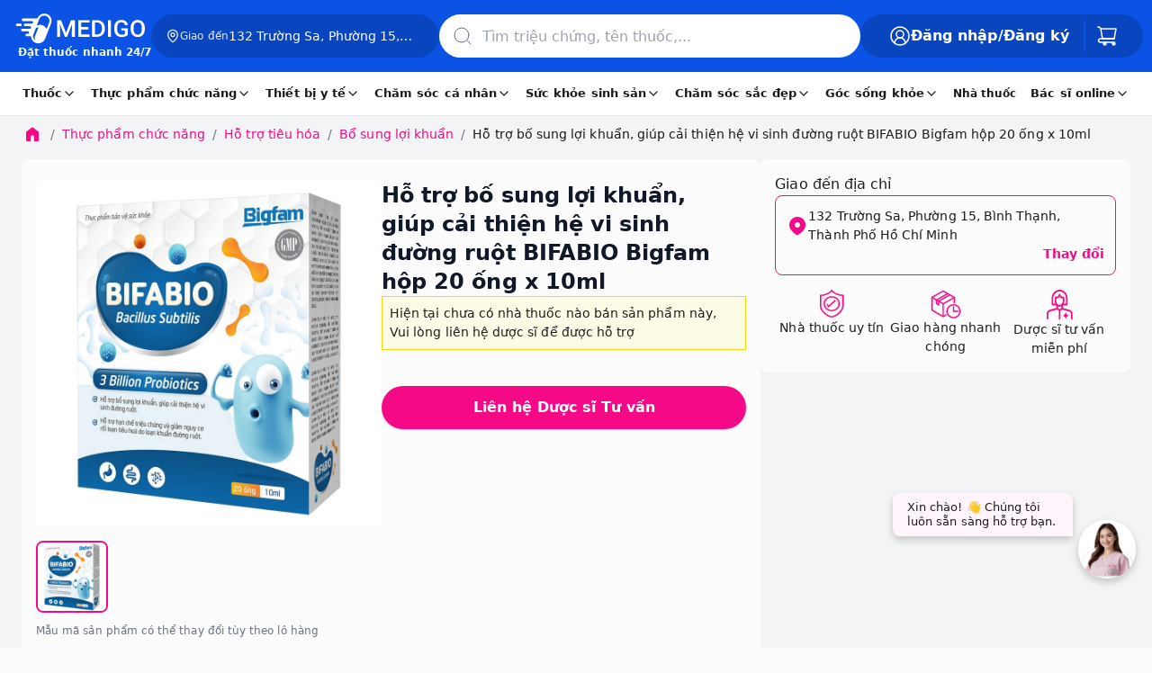

--- FILE ---
content_type: text/html
request_url: https://www.medigoapp.com/product/ho-tro-bo-sung-loi-khuan-giup-cai-thien-he-vi-sinh-duong-ruot-bifabio-bigfam-hop-20-ong-x-10ml.html
body_size: 100344
content:
<!DOCTYPE html><html lang="vi"><head><meta charSet="utf-8"/><link rel="apple-touch-icon" sizes="57x57" href="/apple-icon-57x57.png"/><link rel="apple-touch-icon" sizes="60x60" href="/apple-icon-60x60.png"/><link rel="apple-touch-icon" sizes="72x72" href="/apple-icon-72x72.png0"/><link rel="apple-touch-icon" sizes="76x76" href="/apple-icon-76x76.png"/><link rel="apple-touch-icon" sizes="114x114" href="/apple-icon-114x114.png"/><link rel="apple-touch-icon" sizes="120x120" href="/apple-icon-120x120.png"/><link rel="apple-touch-icon" sizes="144x144" href="/apple-icon-144x144.png"/><link rel="apple-touch-icon" sizes="152x152" href="/apple-icon-152x152.png"/><link rel="apple-touch-icon" sizes="180x180" href="/apple-icon-180x180.png"/><link rel="icon" type="image/png" sizes="192x192" href="/android-icon-192x192.png"/><link rel="icon" type="image/png" sizes="32x32" href="/favicon-32x32.png"/><link rel="icon" type="image/png" sizes="96x96" href="/favicon-96x96.png"/><link rel="icon" type="image/png" sizes="16x16" href="/favicon-16x16.png"/><meta name="viewport" content="width=device-width, initial-scale=1, maximum-scale=1.0, user-scalable=no"/><meta name="theme-color" content="#FFF"/><meta name="robots" content="INDEX,FOLLOW"/><meta name="author" content="Công Ty Trách Nhiệm Hữu Hạn Medigo Software"/><meta name="og:site_name" content="medigoapp.com/"/><meta name="og:locale" content="vi_VN"/><meta name="og:type" content="website"/><meta name="google-adsense-account" content="ca-pub-9244435887798570"/><meta name="copyright" content="Công Ty Trách Nhiệm Hữu Hạn Medigo Software"/><link rel="preload" as="image" href="/assets/images-html/_img.png"/><link rel="dns-prefetch" href="https://cdn.medigoapp.com"/><link rel="dns-prefetch" href="https://fonts.gstatic.com"/><link rel="dns-prefetch" href="https://fonts.googleapis.com"/><link rel="dns-prefetch" href="https://www.clarity.ms"/><link rel="dns-prefetch" href="https://www.googletagmanager.com"/><link rel="dns-prefetch" href="https://app-medigo-ios-android.s3.ap-southeast-1.amazonaws.com/"/><link rel="dns-prefetch" href="https://app-medigo-ios-android.s3.ap-southeast-1.amazonaws.com/"/><link rel="dns-prefetch" href="https://firebase.googleapis.com"/><link rel="dns-prefetch" href="https://www.google-analytics.com"/><script type="application/ld+json">{"@context":"https://schema.org","@type":"MedicalOrganization","name":"Medigo","@id":"https://www.medigoapp.com/#Organization","url":"https://www.medigoapp.com/","image":"https://www.medigoapp.com/assets/images/logo-with-text-white.png","logo":{"@type":"ImageObject","url":"https://www.medigoapp.com/assets/images/logo-with-text-white.png"},"sameAs":["https://www.facebook.com/medigoApp/","https://www.youtube.com/channel/UCO_oaKFBXDikqgLLa3AvOKg","https://www.tiktok.com/@medigo.app"],"address":"Y1 Hồng Lĩnh, Phường 15, Quận 10, Thành Phố Hồ Chí Minh, Việt Nam","email":"cskh@medigoapp.com","founder":{"@type":"Person","name":"Lê Hữu Hà","additionalName":"Le Huu Ha","gender":"https://schema.org/Male","jobTitle":"CEO"},"foundingDate":"2019-07-23","legalName":"Công Ty Trách Nhiệm Hữu Hạn Medigo Software","slogan":"MEDIGO - Đặt thuốc nhanh 24/7","taxID":"0315807012","telephone":"1800 2247"}</script><script async="" src="https://www.googletagmanager.com/gtag/js?id=AW-17628021437"></script><script>
                                window.dataLayer = window.dataLayer || [];
                                function gtag(){dataLayer.push(arguments);}
                                gtag('js', new Date());
                                gtag('config', 'AW-17628021437');
                            </script><script>
                                !function(f,b,e,v,n,t,s)
                                {if(f.fbq)return;n=f.fbq=function(){n.callMethod?
                                n.callMethod.apply(n,arguments):n.queue.push(arguments)};
                                if(!f._fbq)f._fbq=n;n.push=n;n.loaded=!0;n.version='2.0';
                                n.queue=[];t=b.createElement(e);t.async=!0;
                                t.src=v;s=b.getElementsByTagName(e)[0];
                                s.parentNode.insertBefore(t,s)}(window, document,'script',
                                'https://connect.facebook.net/en_US/fbevents.js');
                                fbq('init', '1288993179332411');
                                fbq('track', 'PageView');
                            </script><noscript><img height="1" width="1" style="display:none" src="https://www.facebook.com/tr?id=1288993179332411&amp;ev=PageView&amp;noscript=1"/></noscript><script>
                                !function (w, d, t) {
                                    w.TiktokAnalyticsObject = t;
                                    var ttq = (w[t] = w[t] || []);
                                    ttq.methods = ['page', 'track', 'identify', 'instances', 'debug', 'on', 'off', 'once', 'ready', 'alias', 'group', 'enableCookie', 'disableCookie'];
                                    ttq.setAndDefer = function (t, e) { t[e] = function () { t.push([e].concat(Array.prototype.slice.call(arguments, 0))) } };
                                    for (var i = 0; i < ttq.methods.length; i++) ttq.setAndDefer(ttq, ttq.methods[i]);
                                    ttq.instance = function (t) { var e = ttq._i[t] || []; return e };
                                    ttq.load = function (e, n) {
                                        var i = 'https://analytics.tiktok.com/i18n/pixel/events.js';
                                        ttq._i = ttq._i || {};
                                        ttq._i[e] = [];
                                        ttq._i[e]._u = i;
                                        ttq._t = ttq._t || {};
                                        ttq._t[e] = +new Date();
                                        ttq._o = ttq._o || {};
                                        ttq._o[e] = n || {};
                                        var o = d.createElement('script');
                                        o.type = 'text/javascript';
                                        o.async = true;
                                        o.src = i + '?sdkid=' + e + '&lib=' + t;
                                        var a = d.getElementsByTagName('script')[0];
                                        a.parentNode.insertBefore(o, a);
                                    };
                                    ttq.load('D33UO73C77UF8A0EJDL0');
                                    ttq.page();
                                }(window, document, 'ttq');
                            </script><script>
                    (function(c,l,a,r,i,t,y){
                        c[a]=c[a]||function(){(c[a].q=c[a].q||[]).push(arguments)};
                        t=l.createElement(r);t.async=1;t.src="https://www.clarity.ms/tag/"+i;
                        y=l.getElementsByTagName(r)[0];y.parentNode.insertBefore(t,y);
                    })(window, document, "clarity", "script", "84ktpw3qbp");
                </script><title>Hỗ trợ bố sung lợi khuẩn, giúp cải thiện hệ vi sinh đường ruột BIFABIO Bigfam hộp 20 ống x 10ml</title><meta name="description" content="Mua online Hỗ trợ bố sung lợi khuẩn, giúp cải thiện hệ vi sinh đường ruột BIFABIO Bigfam hộp 20 ống x 10ml giá siêu tốt, giao nhanh, hoàn tiền 100% nếu không hài lòng. Medigo đặt thuốc giao ngay 24/7"/><meta name="keywords" content="Hỗ trợ bố sung lợi khuẩn, giúp cải thiện hệ vi sinh đường ruột BIFABIO Bigfam hộp 20 ống x 10ml"/><meta property="og:title" content="Hỗ trợ bố sung lợi khuẩn, giúp cải thiện hệ vi sinh đường ruột BIFABIO Bigfam hộp 20 ống x 10ml"/><meta property="og:description" content="Hỗ trợ bố sung lợi khuẩn, giúp cải thiện hệ vi sinh đường ruột BIFABIO Bigfam hộp 20 ống x 10ml giá siêu tốt, giao nhanh, hoàn tiền 100% nếu không hài lòng. Medigo đặt thuốc giao ngay 24/7"/><meta property="og:image" content="https://cdn.medigoapp.com/product/f3a1fbb7d4154c59ba5e39accc7df77a.jpg"/><meta property="og:url" content="https://www.medigoapp.com/product/ho-tro-bo-sung-loi-khuan-giup-cai-thien-he-vi-sinh-duong-ruot-bifabio-bigfam-hop-20-ong-x-10ml.html"/><meta property="og:price:amount" content="null"/><meta property="og:price:currency" content="VND"/><meta property="product:brand" content="Bigfam"/><meta property="product:availability" content="in stock"/><meta property="product:condition" content="new"/><meta property="product:price:amount" content="null"/><meta property="product:price:currency" content="VND"/><meta property="product:retailer_item_id" content="629f2af0d52e7633eb86a20b"/><meta property="product:sale_price:amount" content="null"/><meta property="product:sale_price:currency" content="VND"/><meta property="og:site_name" content="medigoapp.com"/><meta property="og:type" content="website"/><meta property="og:locale" content="vi_VN"/><link rel="canonical" href="https://www.medigoapp.com/product/ho-tro-bo-sung-loi-khuan-giup-cai-thien-he-vi-sinh-duong-ruot-bifabio-bigfam-hop-20-ong-x-10ml.html"/><script type="application/ld+json">{"@context":"https://schema.org/","@type":"DietarySupplement","@id":"https://www.medigoapp.com/product/ho-tro-bo-sung-loi-khuan-giup-cai-thien-he-vi-sinh-duong-ruot-bifabio-bigfam-hop-20-ong-x-10ml.html#product","name":"Hỗ trợ bố sung lợi khuẩn, giúp cải thiện hệ vi sinh đường ruột BIFABIO Bigfam hộp 20 ống x 10ml","url":"https://www.medigoapp.com/product/ho-tro-bo-sung-loi-khuan-giup-cai-thien-he-vi-sinh-duong-ruot-bifabio-bigfam-hop-20-ong-x-10ml.html","image":["https://cdn.medigoapp.com/product/f3a1fbb7d4154c59ba5e39accc7df77a.jpg"],"description":"Hỗ trợ bố sung lợi khuẩn, giúp cải thiện hệ vi sinh đường ruột BIFABIO Bigfam hộp 20 ống x 10ml giá siêu tốt, giao nhanh, hoàn tiền 100% nếu không hài lòng. Medigo đặt thuốc giao ngay 24/7","sku":"629f2af0d52e7633eb86a20b","offers":{"@type":"AggregateOffer","priceCurrency":"VND","highPrice":"0","lowPrice":"0","offerCount":"1000","availability":"http://schema.org/InStock"},"aggregateRating":{"@type":"AggregateRating","ratingValue":"4.9","ratingCount":9,"bestRating":"5"},"potentialAction":{"@type":"BuyAction","name":"Hỗ trợ bố sung lợi khuẩn, giúp cải thiện hệ vi sinh đường ruột BIFABIO Bigfam hộp 20 ống x 10ml","url":"https://www.medigoapp.com/product/ho-tro-bo-sung-loi-khuan-giup-cai-thien-he-vi-sinh-duong-ruot-bifabio-bigfam-hop-20-ong-x-10ml.html","seller":{"@type":"MedicalOrganization","@id":"https://www.medigoapp.com/#Organization"},"priceCurrency":"VND","price":"0"},"additionalProperty":[{"@type":"PropertyValue","name":"Danh mục","value":"Bổ sung lợi khuẩn"},{"@type":"PropertyValue","name":"Dạng bào chế","value":"Dung dịch uống"},{"@type":"PropertyValue","name":"Công dụng","value":"Hỗ trợ bổ sung lợi khuẩn, giúp cải thiện hệ vi sinh đường ruột, hỗ trợ hạn chế triệu chứng và giảm nguy cơ rối loạn tiêu hoá do loạn khuẩn đường ruột."},{"@type":"PropertyValue","name":"Thương hiệu","value":"Bigfam"},{"@type":"PropertyValue","name":"Hạn dùng","value":"03 năm kể từ NSX"},{"@type":"PropertyValue","name":"Số đăng ký","value":"3598/2021/ĐKSP"},{"@type":"PropertyValue","name":"Nước sản xuất","value":"Việt Nam"}],"countryOfOrigin":{"@type":"Country","name":"Việt Nam"},"brand":{"@type":"Brand","name":"CTY CP BIGFA (Việt Nam)"},"activeIngredient":["bacillus clausii","bacilus subtilis","bacillus coagulans"],"disambiguatingDescription":"","proprietaryName":"BIFABIO Bigfam","size":"hộp 20 ống x 10ml","safetyConsideration":"- Thực phẩm này không phải là thuốc và không có tác dụng thay thế thuốc chữa bệnh.","targetPopulation":"","hasMerchantReturnPolicy":{"@type":"MerchantReturnPolicy","merchantReturnLink":"https://www.medigoapp.com/chinh-sach-doi-tra.html","inStoreReturnsOffered":"True","merchantReturnDays":"3","refundType":"FullRefund","name":"Chính sách đổi trả và hoàn tiền","sameAs":"https://www.medigoapp.com/chinh-sach-doi-tra.html"},"code":{"@type":"MedicalCode","codeValue":"3598/2021/ĐKSP"}}</script><script type="application/ld+json">{"@context":"https://schema.org","@type":"BreadcrumbList","itemListElement":[{"@type":"ListItem","position":1,"name":"Trang chủ","item":"https://www.medigoapp.com/"},{"@type":"ListItem","position":1,"name":"Trang chủ","item":"https://www.medigoapp.com/"},{"@type":"ListItem","position":1,"name":"Trang chủ","item":"https://www.medigoapp.com/"},{"@type":"ListItem","position":2,"name":"Thực phẩm chức năng","item":"https://www.medigoapp.com/thuc-pham-chuc-nang"},{"@type":"ListItem","position":3,"name":"Hỗ trợ tiêu hóa","item":"https://www.medigoapp.com/ho-tro-tieu-hoa"},{"@type":"ListItem","position":4,"name":"Bổ sung lợi khuẩn","item":"https://www.medigoapp.com/bo-sung-loi-khuan"},{"@type":"ListItem","position":5,"name":"Hỗ trợ bố sung lợi khuẩn, giúp cải thiện hệ vi sinh đường ruột BIFABIO Bigfam hộp 20 ống x 10ml","item":"https://www.medigoapp.com/product/ho-tro-bo-sung-loi-khuan-giup-cai-thien-he-vi-sinh-duong-ruot-bifabio-bigfam-hop-20-ong-x-10ml.html"},{"@type":"ListItem","position":5,"name":"Hỗ trợ bố sung lợi khuẩn, giúp cải thiện hệ vi sinh đường ruột BIFABIO Bigfam hộp 20 ống x 10ml","item":"https://www.medigoapp.com/product/ho-tro-bo-sung-loi-khuan-giup-cai-thien-he-vi-sinh-duong-ruot-bifabio-bigfam-hop-20-ong-x-10ml.html"}]}</script><script type="application/ld+json">{"@context":"https://schema.org","@type":"MedicalOrganization","name":"Medigo","@id":"https://www.medigoapp.com/#Organization","url":"https://www.medigoapp.com/","logo":{"@type":"ImageObject","url":"https://www.medigoapp.com/assets/images/logo-with-text-white.png"},"sameAs":["https://www.facebook.com/medigoApp/","https://www.youtube.com/channel/UCO_oaKFBXDikqgLLa3AvOKg","https://www.tiktok.com/@medigo.app"],"address":"Y1 Hồng Lĩnh, Phường 15, Quận 10, Thành Phố Hồ Chí Minh, Việt Nam","email":"cskh@medigoapp.com","founder":{"@type":"Person","name":"Lê Hữu Hà","additionalName":"Le Huu Ha","gender":"https://schema.org/Male","jobTitle":"CEO"},"foundingDate":"2019-07-23","legalName":"Công Ty Trách Nhiệm Hữu Hạn Medigo Software","slogan":"Medigo - Nền tảng y tế toàn diện","taxID":"0315807012","telephone":"1900636 647"}</script><script type="application/ld+json">[{"@context":"https://schema.org","@type":"ImageObject","contentUrl":"https://cdn.medigoapp.com/product/f3a1fbb7d4154c59ba5e39accc7df77a.jpg","author":{"@type":"Person","name":"Dược sĩ Nguyễn Lâm Ngọc Tiên","url":"duoc-si-nguyen-lam-ngoc-tien","image":"https://cdn.medigoapp.com/product/Tien_a354b9cf13.webp","worksFor":{"@type":"MedicalOrganization","@id":"https://www.medigoapp.com/#Organization"}},"description":"Hỗ trợ bố sung lợi khuẩn, giúp cải thiện hệ vi sinh đường ruột BIFABIO Bigfam hộp 20 ống x 10ml","name":"Hỗ trợ bố sung lợi khuẩn, giúp cải thiện hệ vi sinh đường ruột BIFABIO Bigfam hộp 20 ống x 10ml","caption":"BIFABIO Bigfam","representativeOfPage":"True","keywords":"BIFABIO Bigfam","about":{"@type":"thing","name":"Hỗ trợ bố sung lợi khuẩn, giúp cải thiện hệ vi sinh đường ruột BIFABIO Bigfam hộp 20 ống x 10ml","URL":"https://www.medigoapp.com/product/ho-tro-bo-sung-loi-khuan-giup-cai-thien-he-vi-sinh-duong-ruot-bifabio-bigfam-hop-20-ong-x-10ml.html","description":"Hỗ trợ bố sung lợi khuẩn, giúp cải thiện hệ vi sinh đường ruột BIFABIO Bigfam hộp 20 ống x 10ml giá siêu tốt, giao nhanh, hoàn tiền 100% nếu không hài lòng. Medigo đặt thuốc giao ngay 24/7"}}]</script><script type="application/ld+json">{}</script><script type="application/ld+json">{"@type":"Organization","image":["https://www.medigoapp.com/assets/images/logo-with-text-white.png"],"founder":{"@type":"Person","name":"Lê Hữu Hà","additionalName":"Le Huu Ha","gender":"https://schema.org/Male","jobTitle":"CEO","url":"https://vn.linkedin.com/in/ha-le-9b0b26165#founder"},"sameAs":["https://www.facebook.com/medigoApp/","https://www.youtube.com/channel/UCO_oaKFBXDikqgLLa3AvOKg","https://www.tiktok.com/@medigo.app"],"url":"https://www.medigoapp.com/","@id":"https://www.medigoapp.com/#organization","potentialAction":[{"@type":"BuyAction","seller":{"@type":"Organization","name":"Medigo"},"target":[{"@type":"EntryPoint","actionPlatform":["http://schema.org/DesktopWebPlatform","http://schema.org/IOSPlatform","http://schema.org/AndroidPlatform"],"urlTemplate":"https://www.medigoapp.com/cart/"}]},{"@type":"SearchAction","target":[{"@type":"EntryPoint","urlTemplate":"https://www.medigoapp.com/tim-kiem?q={search_term_string}"}],"query-input":"required name=search_term_string"}],"name":"Medigo - Thuốc và Bác sĩ 24h","description":"Ứng dụng và website Medigo đặt thuốc 24h, tư vấn dược sĩ mọi lúc, tư vấn bác sĩ online nhanh chóng, xét nghiệm tại nhà","logo":"https://www.medigoapp.com/assets/images/logo-with-text-white.png","mainEntityOfPage":["https://www.medigoapp.com/"],"email":["cskh@medigoapp.com"],"contactPoint":[{"@type":"ContactPoint","telephone":"18002247","contactType":"sales","areaServed":"VN"},{"@type":"ContactPoint","telephone":"18002247","contactType":"support","areaServed":"VN"}],"telephone":"18002247","address":{"@type":"PostalAddress","addressCountry":"Việt Nam","postalCode":"72500","addressLocality":"Hồ Chí Minh, Việt Nam","addressRegion":"Việt Nam","streetAddress":"Y1 Hồng Lĩnh, Phường 15, Quận 10, Thành Phố Hồ Chí Minh"},"foundingLocation":{"@type":"Place","name":"Hồ Chí Minh","url":"https://en.wikipedia.org/wiki/Ho_Chi_Minh_City","address":"Việt Nam"},"legalName":"Công Ty Trách Nhiệm Hữu Hạn Medigo Software","foundingDate":"2019-07-23","hasOfferCatalog":[{"@type":"OfferCatalog","name":"Chăm sóc cá nhân","url":"https://www.medigoapp.com/danh-muc/cham-soc-ca-nhan","@id":"https://www.medigoapp.com/danh-muc/cham-soc-ca-nhan#productgroup","itemListElement":[{"@type":"OfferCatalog","name":"Chăm sóc phụ nữ","url":"https://www.medigoapp.com/danh-muc/cham-soc-phu-nu","@id":"https://www.medigoapp.com/danh-muc/cham-soc-phu-nu#productgroup"},{"@type":"OfferCatalog","name":"Chăm sóc trẻ em","url":"https://www.medigoapp.com/danh-muc/cham-soc-tre-em","@id":"https://www.medigoapp.com/danh-muc/cham-soc-tre-em#productgroup"},{"@type":"OfferCatalog","name":"Chăm sóc răng miệng","url":"https://www.medigoapp.com/danh-muc/cham-soc-rang-mieng","@id":"https://www.medigoapp.com/danh-muc/cham-soc-rang-mieng#productgroup"},{"@type":"OfferCatalog","name":"Lăn xịt khử mùi","url":"https://www.medigoapp.com/danh-muc/lan-xit-khu-mui","@id":"https://www.medigoapp.com/danh-muc/lan-xit-khu-mui#productgroup"},{"@type":"OfferCatalog","name":"Đồ chăm sóc khác","url":"https://www.medigoapp.com/danh-muc/do-cham-soc-khac","@id":"https://www.medigoapp.com/danh-muc/do-cham-soc-khac#productgroup"},{"@type":"OfferCatalog","name":"Vệ sinh cá nhân","url":"https://www.medigoapp.com/danh-muc/ve-sinh-ca-nhan","@id":"https://www.medigoapp.com/danh-muc/ve-sinh-ca-nhan#productgroup"},{"@type":"OfferCatalog","name":"Khăn giấy","url":"https://www.medigoapp.com/danh-muc/khan-giay","@id":"https://www.medigoapp.com/danh-muc/khan-giay#productgroup"},{"@type":"OfferCatalog","name":"Nhà cửa, đời sống","url":"https://www.medigoapp.com/danh-muc/nha-cua-doi-song","@id":"https://www.medigoapp.com/danh-muc/nha-cua-doi-song#productgroup"}]},{"@type":"OfferCatalog","name":"Thiết bị y tế","url":"https://www.medigoapp.com/danh-muc/thiet-bi-y-te","@id":"https://www.medigoapp.com/danh-muc/thiet-bi-y-te#productgroup","itemListElement":[{"@type":"OfferCatalog","name":"Gel bôi các loại","url":"https://www.medigoapp.com/danh-muc/gel-boi-cac-loai","@id":"https://www.medigoapp.com/danh-muc/gel-boi-cac-loai#productgroup"},{"@type":"OfferCatalog","name":"Dụng cụ sơ cứu","url":"https://www.medigoapp.com/danh-muc/dung-cu-so-cuu","@id":"https://www.medigoapp.com/danh-muc/dung-cu-so-cuu#productgroup"},{"@type":"OfferCatalog","name":"Dụng cụ vệ sinh tai, mũi, họng","url":"https://www.medigoapp.com/danh-muc/dung-cu-ve-sinh-tai-mui-hong","@id":"https://www.medigoapp.com/danh-muc/dung-cu-ve-sinh-tai-mui-hong#productgroup"},{"@type":"OfferCatalog","name":"Dụng cụ kiểm tra sức khỏe","url":"https://www.medigoapp.com/danh-muc/dung-cu-kiem-tra-suc-khoe","@id":"https://www.medigoapp.com/danh-muc/dung-cu-kiem-tra-suc-khoe#productgroup"},{"@type":"OfferCatalog","name":"Dụng cụ y tế","url":"https://www.medigoapp.com/danh-muc/dung-cu-y-te","@id":"https://www.medigoapp.com/danh-muc/dung-cu-y-te#productgroup"},{"@type":"OfferCatalog","name":"Miếng dán các loại","url":"https://www.medigoapp.com/danh-muc/mieng-dan-cac-loai","@id":"https://www.medigoapp.com/danh-muc/mieng-dan-cac-loai#productgroup"},{"@type":"OfferCatalog","name":"Khẩu trang","url":"https://www.medigoapp.com/danh-muc/khau-trang","@id":"https://www.medigoapp.com/danh-muc/khau-trang#productgroup"}]},{"@type":"OfferCatalog","name":"Thuốc","url":"https://www.medigoapp.com/danh-muc/thuoc","@id":"https://www.medigoapp.com/danh-muc/thuoc#productgroup","itemListElement":[{"@type":"OfferCatalog","name":"Mắt, tai mũi họng","url":"https://www.medigoapp.com/danh-muc/mat-tai-mui-hong","@id":"https://www.medigoapp.com/danh-muc/mat-tai-mui-hong#productgroup"},{"@type":"OfferCatalog","name":"Tiêu hóa, gan mật","url":"https://www.medigoapp.com/danh-muc/tieu-hoa-gan-mat","@id":"https://www.medigoapp.com/danh-muc/tieu-hoa-gan-mat#productgroup"},{"@type":"OfferCatalog","name":"Giảm đau, hạ sốt","url":"https://www.medigoapp.com/danh-muc/giam-dau-ha-sot","@id":"https://www.medigoapp.com/danh-muc/giam-dau-ha-sot#productgroup"},{"@type":"OfferCatalog","name":"Khác","url":"https://www.medigoapp.com/danh-muc/khac","@id":"https://www.medigoapp.com/danh-muc/khac#productgroup"},{"@type":"OfferCatalog","name":"Xương khớp, gout","url":"https://www.medigoapp.com/danh-muc/xuong-khop-gout","@id":"https://www.medigoapp.com/danh-muc/xuong-khop-gout#productgroup"},{"@type":"OfferCatalog","name":"Thuốc bổ, vitamin và khoáng chất","url":"https://www.medigoapp.com/danh-muc/thuoc-bo-vitamin-va-khoang-chat","@id":"https://www.medigoapp.com/danh-muc/thuoc-bo-vitamin-va-khoang-chat#productgroup"},{"@type":"OfferCatalog","name":"Tim mạch, tiểu đường","url":"https://www.medigoapp.com/danh-muc/tim-mach-tieu-duong","@id":"https://www.medigoapp.com/danh-muc/tim-mach-tieu-duong#productgroup"},{"@type":"OfferCatalog","name":"Da liễu, dị ứng","url":"https://www.medigoapp.com/danh-muc/da-lieu-di-ung","@id":"https://www.medigoapp.com/danh-muc/da-lieu-di-ung#productgroup"},{"@type":"OfferCatalog","name":"Chống bệnh truyền nhiễm","url":"https://www.medigoapp.com/danh-muc/chong-benh-truyen-nhiem","@id":"https://www.medigoapp.com/danh-muc/chong-benh-truyen-nhiem#productgroup"},{"@type":"OfferCatalog","name":"Thần kinh, não bộ","url":"https://www.medigoapp.com/danh-muc/than-kinh-nao-bo","@id":"https://www.medigoapp.com/danh-muc/than-kinh-nao-bo#productgroup"},{"@type":"OfferCatalog","name":"Tiết niệu, sinh dục","url":"https://www.medigoapp.com/danh-muc/tiet-nieu-sinh-duc","@id":"https://www.medigoapp.com/danh-muc/tiet-nieu-sinh-duc#productgroup"},{"@type":"OfferCatalog","name":"Chế phẩm dùng trong phẫu thuật","url":"https://www.medigoapp.com/danh-muc/che-pham-dung-trong-phau-thuat","@id":"https://www.medigoapp.com/danh-muc/che-pham-dung-trong-phau-thuat#productgroup"},{"@type":"OfferCatalog","name":"Nội tiết tố","url":"https://www.medigoapp.com/danh-muc/noi-tiet-to","@id":"https://www.medigoapp.com/danh-muc/noi-tiet-to#productgroup"},{"@type":"OfferCatalog","name":"Ung thư, ung bướu","url":"https://www.medigoapp.com/danh-muc/ung-thu-ung-buou","@id":"https://www.medigoapp.com/danh-muc/ung-thu-ung-buou#productgroup"},{"@type":"OfferCatalog","name":"Cơ xương khớp, gout","url":"https://www.medigoapp.com/danh-muc/co-xuong-khop-gout","@id":"https://www.medigoapp.com/danh-muc/co-xuong-khop-gout#productgroup"}]},{"@type":"OfferCatalog","name":"Sức khỏe sinh sản","url":"https://www.medigoapp.com/danh-muc/suc-khoe-sinh-san","@id":"https://www.medigoapp.com/danh-muc/suc-khoe-sinh-san#productgroup","itemListElement":[{"@type":"OfferCatalog","name":"Hỗ trợ tình dục","url":"https://www.medigoapp.com/danh-muc/ho-tro-tinh-duc","@id":"https://www.medigoapp.com/danh-muc/ho-tro-tinh-duc#productgroup"},{"@type":"OfferCatalog","name":"Kế hoạch hóa gia đình","url":"https://www.medigoapp.com/danh-muc/ke-hoach-hoa-gia-dinh","@id":"https://www.medigoapp.com/danh-muc/ke-hoach-hoa-gia-dinh#productgroup"}]},{"@type":"OfferCatalog","name":"Chăm sóc sắc đẹp","url":"https://www.medigoapp.com/danh-muc/cham-soc-sac-dep","@id":"https://www.medigoapp.com/danh-muc/cham-soc-sac-dep#productgroup","itemListElement":[{"@type":"OfferCatalog","name":"Chăm sóc tóc","url":"https://www.medigoapp.com/danh-muc/cham-soc-toc","@id":"https://www.medigoapp.com/danh-muc/cham-soc-toc#productgroup"},{"@type":"OfferCatalog","name":"Chăm sóc da","url":"https://www.medigoapp.com/danh-muc/cham-soc-da","@id":"https://www.medigoapp.com/danh-muc/cham-soc-da#productgroup"},{"@type":"OfferCatalog","name":"Điều trị da mặt","url":"https://www.medigoapp.com/danh-muc/dieu-tri-da-mat","@id":"https://www.medigoapp.com/danh-muc/dieu-tri-da-mat#productgroup"},{"@type":"OfferCatalog","name":"Chăm sóc cơ thể","url":"https://www.medigoapp.com/danh-muc/cham-soc-co-the","@id":"https://www.medigoapp.com/danh-muc/cham-soc-co-the#productgroup"},{"@type":"OfferCatalog","name":"Dụng cụ làm đẹp","url":"https://www.medigoapp.com/danh-muc/dung-cu-lam-dep","@id":"https://www.medigoapp.com/danh-muc/dung-cu-lam-dep#productgroup"},{"@type":"OfferCatalog","name":"Trang điểm","url":"https://www.medigoapp.com/danh-muc/trang-diem","@id":"https://www.medigoapp.com/danh-muc/trang-diem#productgroup"}]},{"@type":"OfferCatalog","name":"Thực phẩm chức năng","url":"https://www.medigoapp.com/danh-muc/thuc-pham-chuc-nang","@id":"https://www.medigoapp.com/danh-muc/thuc-pham-chuc-nang#productgroup","itemListElement":[{"@type":"OfferCatalog","name":"Dinh dưỡng","url":"https://www.medigoapp.com/danh-muc/dinh-duong","@id":"https://www.medigoapp.com/danh-muc/dinh-duong#productgroup"},{"@type":"OfferCatalog","name":"Vitamin và khoáng chất","url":"https://www.medigoapp.com/danh-muc/vitamin-va-khoang-chat","@id":"https://www.medigoapp.com/danh-muc/vitamin-va-khoang-chat#productgroup"},{"@type":"OfferCatalog","name":"Thảo dược và thực phẩm tự nhiên","url":"https://www.medigoapp.com/danh-muc/thao-duoc-va-thuc-pham-tu-nhien","@id":"https://www.medigoapp.com/danh-muc/thao-duoc-va-thuc-pham-tu-nhien#productgroup"},{"@type":"OfferCatalog","name":"Hỗ trợ điều trị","url":"https://www.medigoapp.com/danh-muc/ho-tro-dieu-tri","@id":"https://www.medigoapp.com/danh-muc/ho-tro-dieu-tri#productgroup"},{"@type":"OfferCatalog","name":"Hỗ trợ tiêu hóa","url":"https://www.medigoapp.com/danh-muc/ho-tro-tieu-hoa","@id":"https://www.medigoapp.com/danh-muc/ho-tro-tieu-hoa#productgroup"},{"@type":"OfferCatalog","name":"Tăng cường chức năng","url":"https://www.medigoapp.com/danh-muc/tang-cuong-chuc-nang","@id":"https://www.medigoapp.com/danh-muc/tang-cuong-chuc-nang#productgroup"},{"@type":"OfferCatalog","name":"Hỗ trợ làm đẹp","url":"https://www.medigoapp.com/danh-muc/ho-tro-lam-dep","@id":"https://www.medigoapp.com/danh-muc/ho-tro-lam-dep#productgroup"},{"@type":"OfferCatalog","name":"Hỗ trợ sức khỏe tim mạch","url":"https://www.medigoapp.com/danh-muc/ho-tro-suc-khoe-tim-mach","@id":"https://www.medigoapp.com/danh-muc/ho-tro-suc-khoe-tim-mach#productgroup"},{"@type":"OfferCatalog","name":"Sinh lý - Nội tiết","url":"https://www.medigoapp.com/danh-muc/sinh-ly-noi-tiet","@id":"https://www.medigoapp.com/danh-muc/sinh-ly-noi-tiet#productgroup"}]}],"@context":"https://schema.org"}</script><link rel="preload" as="image" imagesrcset="https://image-proxy.medigoapp.com/unsafe/format:webp/rs:fit:640/q:100/plain/https://cdn.medigoapp.com/product/f3a1fbb7d4154c59ba5e39accc7df77a.jpg 640w, https://image-proxy.medigoapp.com/unsafe/format:webp/rs:fit:750/q:100/plain/https://cdn.medigoapp.com/product/f3a1fbb7d4154c59ba5e39accc7df77a.jpg 750w, https://image-proxy.medigoapp.com/unsafe/format:webp/rs:fit:828/q:100/plain/https://cdn.medigoapp.com/product/f3a1fbb7d4154c59ba5e39accc7df77a.jpg 828w, https://image-proxy.medigoapp.com/unsafe/format:webp/rs:fit:1080/q:100/plain/https://cdn.medigoapp.com/product/f3a1fbb7d4154c59ba5e39accc7df77a.jpg 1080w, https://image-proxy.medigoapp.com/unsafe/format:webp/rs:fit:1200/q:100/plain/https://cdn.medigoapp.com/product/f3a1fbb7d4154c59ba5e39accc7df77a.jpg 1200w, https://image-proxy.medigoapp.com/unsafe/format:webp/rs:fit:1920/q:100/plain/https://cdn.medigoapp.com/product/f3a1fbb7d4154c59ba5e39accc7df77a.jpg 1920w, https://image-proxy.medigoapp.com/unsafe/format:webp/rs:fit:2048/q:100/plain/https://cdn.medigoapp.com/product/f3a1fbb7d4154c59ba5e39accc7df77a.jpg 2048w, https://image-proxy.medigoapp.com/unsafe/format:webp/rs:fit:3840/q:100/plain/https://cdn.medigoapp.com/product/f3a1fbb7d4154c59ba5e39accc7df77a.jpg 3840w" imagesizes="100vw"/><meta name="next-head-count" content="68"/><style>/*!
 * Bootstrap v4.0.0 (https://getbootstrap.com)
 * Copyright 2011-2018 The Bootstrap Authors
 * Copyright 2011-2018 Twitter, Inc.
 * Licensed under MIT (https://github.com/twbs/bootstrap/blob/master/LICENSE)
 */.input-group-text input[type=checkbox],.input-group-text input[type=radio],h1,h2,h3,h4,h5,h6,ol,p,ul{margin-top:0}address,ol,p,pre,ul{margin-bottom:1rem}body,caption{text-align:left}label{margin-bottom:.5rem}pre,textarea{overflow:auto}figcaption,figure,footer,header,main,nav,section{display:block}address{line-height:inherit}progress{vertical-align:baseline}button,hr,input{overflow:visible}.img-fluid{max-width:100%;height:auto}.breadcrumb-item+.breadcrumb-item:hover::before,.btn:focus,.btn:hover,.nav-link:focus,.nav-link:hover,.navbar-brand:focus,.navbar-brand:hover,.navbar-toggler:focus,.navbar-toggler:hover,a{text-decoration:none}.btn.focus,.btn:focus,.form-control:focus{box-shadow:0 0 0 .2rem rgba(0,123,255,.25)}.btn:not(:disabled):not(.disabled),.close:not(:disabled):not(.disabled),.navbar-toggler:not(:disabled):not(.disabled),.page-link:not(:disabled):not(.disabled),summary{cursor:pointer}.btn:not(:disabled):not(.disabled).active,.btn:not(:disabled):not(.disabled):active{background-image:none}.dropdown-menu,.nav,.navbar-nav{list-style:none}:root{--blue:#007bff;--indigo:#6610f2;--purple:#6f42c1;--pink:#e83e8c;--red:#dc3545;--orange:#fd7e14;--yellow:#ffc107;--green:#28a745;--teal:#20c997;--cyan:#17a2b8;--white:#fff;--gray:#6c757d;--gray-dark:#343a40;--primary:#007bff;--secondary:#6c757d;--success:#28a745;--info:#17a2b8;--warning:#ffc107;--danger:#dc3545;--light:#f8f9fa;--dark:#343a40;--breakpoint-xs:0;--breakpoint-sm:576px;--breakpoint-md:768px;--breakpoint-lg:992px;--breakpoint-xl:1200px;--font-family-sans-serif:-apple-system,BlinkMacSystemFont,'Segoe UI',Roboto,'Helvetica Neue',Arial,sans-serif,'Apple Color Emoji','Segoe UI Emoji','Segoe UI Symbol';--font-family-monospace:SFMono-Regular,Menlo,Monaco,Consolas,'Liberation Mono','Courier New',monospace}*,::after,::before{box-sizing:border-box}html{font-family:sans-serif;line-height:1.15;-webkit-text-size-adjust:100%;-ms-text-size-adjust:100%;-ms-overflow-style:scrollbar;-webkit-tap-highlight-color:transparent}@-ms-viewport{width:device-width}body{margin:0;font-family:-apple-system,BlinkMacSystemFont,'Segoe UI',Roboto,'Helvetica Neue',Arial,sans-serif,'Apple Color Emoji','Segoe UI Emoji','Segoe UI Symbol';font-size:1rem;font-weight:400;line-height:1.5;color:#212529;background-color:#fff}[tabindex='-1']:focus{outline:0!important}address{font-style:normal}.form-check-label,ol ol,ol ul,ul ol,ul ul{margin-bottom:0}figure{margin:0 0 1rem}b,strong{font-weight:bolder}.btn,.navbar-toggler-icon,img{vertical-align:middle}a:not([href]):not([tabindex]),a:not([href]):not([tabindex]):focus,a:not([href]):not([tabindex]):hover{color:inherit;text-decoration:none}a:not([href]):not([tabindex]):focus{outline:0}code,pre{font-size:1em}pre{margin-top:0;-ms-overflow-style:scrollbar}img{border-style:none}svg:not(:root){overflow:hidden}table{border-collapse:collapse}caption{padding-top:.75rem;padding-bottom:.75rem;color:#6c757d;caption-side:bottom}th{text-align:inherit}label{display:inline-block}button{border-radius:0}button:focus{outline:dotted 1px;outline:-webkit-focus-ring-color auto 5px}button,input,select,textarea{margin:0;font-family:inherit;font-size:inherit;line-height:inherit}button,select{text-transform:none}[type=reset],[type=submit],button,html [type=button]{-webkit-appearance:button}[type=button]::-moz-focus-inner,[type=reset]::-moz-focus-inner,[type=submit]::-moz-focus-inner,button::-moz-focus-inner{padding:0;border-style:none}input[type=checkbox],input[type=radio]{box-sizing:border-box;padding:0}input[type=date],input[type=month],input[type=time]{-webkit-appearance:listbox}textarea{resize:vertical}[type=number]::-webkit-inner-spin-button,[type=number]::-webkit-outer-spin-button{height:auto}[type=search]{outline-offset:-2px;-webkit-appearance:none}[type=search]::-webkit-search-cancel-button,[type=search]::-webkit-search-decoration{-webkit-appearance:none}::-webkit-file-upload-button{font:inherit;-webkit-appearance:button}.figure{display:inline-block}summary{display:list-item}.badge:empty,.collapse{display:none}.d-none,[hidden]{display:none!important}.h1,.h2,.h3,.h4,.h5,.h6,h1,h2,h3,h4,h5,h6{margin-bottom:.5rem;font-family:inherit;font-weight:500;line-height:1.2;color:inherit}hr{margin-bottom:1rem}.h1,h1{font-size:2.5rem}.h2,h2{font-size:2rem}.h3,h3{font-size:1.75rem}.h4,h4{font-size:1.5rem}.h5,h5{font-size:1.25rem}.h6,h6{font-size:1rem}.btn,.small,small{font-weight:400}hr{box-sizing:content-box;height:0;margin-top:1rem;border:0;border-top:1px solid rgba(0,0,0,.1)}.small,small{font-size:80%}code,pre{font-size:87.5%}.table .table{background-color:#fff}a>code,pre code{color:inherit}code,pre{font-family:SFMono-Regular,Menlo,Monaco,Consolas,'Liberation Mono','Courier New',monospace}code{color:#e83e8c;word-break:break-word}pre{display:block;color:#212529}pre code{font-size:inherit;word-break:normal}.container,.container-fluid{width:100%;padding-right:15px;padding-left:15px;margin-right:auto;margin-left:auto}.row{display:-webkit-box;display:-ms-flexbox;display:flex;-ms-flex-wrap:wrap;flex-wrap:wrap;margin-right:-15px;margin-left:-15px}.card>hr{margin-right:0;margin-left:0}.navbar-nav .nav-link{padding-right:0;padding-left:0}.col-10,.col-12,.col-2,.col-4,.col-5,.col-6,.col-7,.col-8,.col-lg-3,.col-lg-4,.col-lg-6,.col-lg-8,.col-lg-9,.col-lg-auto,.col-md-12,.col-md-3,.col-md-4,.col-md-5,.col-md-6,.col-md-7,.col-md-8,.col-md-auto,.col-sm-12,.col-sm-4,.col-sm-5,.col-sm-8,.col-xl-3,.col-xl-9{position:relative;width:100%;min-height:1px;padding-right:15px;padding-left:15px}.col-2{-webkit-box-flex:0}.col-2{-ms-flex:0 0 16.666667%;flex:0 0 16.666667%;max-width:16.666667%}.col-4,.col-5{-webkit-box-flex:0}.col-4{-ms-flex:0 0 33.333333%;flex:0 0 33.333333%;max-width:33.333333%}.col-5{-ms-flex:0 0 41.666667%;flex:0 0 41.666667%;max-width:41.666667%}.col-6,.col-7{-webkit-box-flex:0}.col-6{-ms-flex:0 0 50%;flex:0 0 50%;max-width:50%}.col-7{-ms-flex:0 0 58.333333%;flex:0 0 58.333333%;max-width:58.333333%}.col-8{-webkit-box-flex:0}.col-8{-ms-flex:0 0 66.666667%;flex:0 0 66.666667%;max-width:66.666667%}.col-10{-webkit-box-flex:0}.col-10{-ms-flex:0 0 83.333333%;flex:0 0 83.333333%;max-width:83.333333%}.col-12{-webkit-box-flex:0;-ms-flex:0 0 100%;flex:0 0 100%;max-width:100%}.table{width:100%;max-width:100%;margin-bottom:1rem;background-color:transparent}.table td,.table th{padding:.75rem;vertical-align:top;border-top:1px solid #dee2e6}.table tbody+tbody{border-top:2px solid #dee2e6}.modal,.progress{overflow:hidden}.form-control{display:block;width:100%;padding:.375rem .75rem;font-size:1rem;line-height:1.5;color:#495057;background-color:#fff;background-clip:padding-box;border:1px solid #ced4da;border-radius:.25rem;transition:border-color .15s ease-in-out,box-shadow .15s ease-in-out}.form-control::-ms-expand{background-color:transparent;border:0}.form-control:focus{color:#495057;background-color:#fff;border-color:#80bdff;outline:0}.form-control::-webkit-input-placeholder{color:#6c757d;opacity:1}.form-control::-moz-placeholder{color:#6c757d;opacity:1}.form-control:-ms-input-placeholder{color:#6c757d;opacity:1}.form-control::-ms-input-placeholder{color:#6c757d;opacity:1}.form-control::placeholder{color:#6c757d;opacity:1}.form-control:disabled,.form-control[readonly]{background-color:#e9ecef;opacity:1}select.form-control:not([size]):not([multiple]){height:calc(2.25rem + 2px)}select.form-control:focus::-ms-value{color:#495057;background-color:#fff}.btn-block{display:block;width:100%}.col-form-label{padding-top:calc(.375rem + 1px);padding-bottom:calc(.375rem + 1px);margin-bottom:0;font-size:inherit;line-height:1.5}.form-group{margin-bottom:1rem}.form-check{position:relative;display:block;padding-left:1.25rem}.breadcrumb-item.active,.nav-link.disabled{color:#6c757d}.carousel,.dropdown{position:relative}.navbar-nav{-webkit-box-orient:vertical;-webkit-box-direction:normal}input[type=button].btn-block,input[type=reset].btn-block,input[type=submit].btn-block{width:100%}.btn{display:inline-block;text-align:center;white-space:nowrap;-webkit-user-select:none;-moz-user-select:none;-ms-user-select:none;user-select:none;border:1px solid transparent;padding:.375rem .75rem;font-size:1rem;line-height:1.5;border-radius:.25rem;transition:color .15s ease-in-out,background-color .15s ease-in-out,border-color .15s ease-in-out,box-shadow .15s ease-in-out}.btn.focus,.btn:focus{outline:0}.btn.disabled,.btn:disabled{opacity:.65}a.btn.disabled{pointer-events:none}.btn-primary,.btn-primary.disabled,.btn-primary:disabled{color:#fff;background-color:#007bff;border-color:#007bff}.btn-primary:hover{color:#fff;background-color:#0069d9;border-color:#0062cc}.btn-primary.focus,.btn-primary:focus,.btn-primary:not(:disabled):not(.disabled).active:focus,.btn-primary:not(:disabled):not(.disabled):active:focus,.show>.btn-primary.dropdown-toggle:focus{box-shadow:0 0 0 .2rem rgba(0,123,255,.5)}.btn-primary:not(:disabled):not(.disabled).active,.btn-primary:not(:disabled):not(.disabled):active,.show>.btn-primary.dropdown-toggle{color:#fff;background-color:#0062cc;border-color:#005cbf}.btn-secondary,.btn-secondary.disabled,.btn-secondary:disabled{color:#fff;background-color:#6c757d;border-color:#6c757d}.btn-secondary:hover{color:#fff;background-color:#5a6268;border-color:#545b62}.btn-secondary.focus,.btn-secondary:focus,.btn-secondary:not(:disabled):not(.disabled).active:focus,.btn-secondary:not(:disabled):not(.disabled):active:focus,.show>.btn-secondary.dropdown-toggle:focus{box-shadow:0 0 0 .2rem rgba(108,117,125,.5)}.btn-secondary:not(:disabled):not(.disabled).active,.btn-secondary:not(:disabled):not(.disabled):active,.show>.btn-secondary.dropdown-toggle{color:#fff;background-color:#545b62;border-color:#4e555b}.dropdown-toggle::after{width:0;height:0;vertical-align:.255em;content:'';border-right:.3em solid transparent;border-left:.3em solid transparent}.btn-block+.btn-block{margin-top:.5rem}.fade{opacity:0;transition:opacity .15s linear}.fade.show{opacity:1}.collapse.show,.dropdown-menu.show,.tab-content>.active{display:block}tr.collapse.show{display:table-row}tbody.collapse.show{display:table-row-group}.dropdown-toggle::after{display:inline-block;margin-left:.255em;border-top:.3em solid;border-bottom:0}.dropdown-toggle:empty::after{margin-left:0}.dropdown-menu{position:absolute;top:100%;left:0;z-index:1000;display:none;float:left;min-width:10rem;padding:.5rem 0;margin:.125rem 0 0;font-size:1rem;color:#212529;text-align:left;background-color:#fff;background-clip:padding-box;border:1px solid rgba(0,0,0,.15);border-radius:.25rem}.input-group-prepend .btn+.btn,.input-group-prepend .btn+.input-group-text,.input-group-prepend .input-group-text+.btn,.input-group-prepend .input-group-text+.input-group-text,.input-group>.form-control+.form-control{margin-left:-1px}.input-group{display:-webkit-box;display:-ms-flexbox}.input-group>.form-control:not(:last-child),.input-group>.input-group-prepend>.btn,.input-group>.input-group-prepend>.input-group-text{border-top-right-radius:0;border-bottom-right-radius:0}.input-group>.form-control:not(:first-child),.input-group>.input-group-prepend:first-child>.btn:not(:first-child),.input-group>.input-group-prepend:first-child>.input-group-text:not(:first-child),.input-group>.input-group-prepend:not(:first-child)>.btn,.input-group>.input-group-prepend:not(:first-child)>.input-group-text{border-top-left-radius:0;border-bottom-left-radius:0}.input-group-text{line-height:1.5;border:1px solid #ced4da}.input-group{position:relative;display:flex;-ms-flex-wrap:wrap;flex-wrap:wrap;-webkit-box-align:stretch;-ms-flex-align:stretch;align-items:stretch;width:100%}.input-group>.form-control{position:relative;-webkit-box-flex:1;-ms-flex:1 1 auto;flex:1 1 auto;width:1%;margin-bottom:0}.input-group>.form-control:focus{z-index:3}.input-group-prepend{display:-webkit-box;display:-ms-flexbox;display:flex}.input-group-prepend .btn{position:relative;z-index:2}.input-group-prepend{margin-right:-1px}.input-group-text{display:-webkit-box;display:-ms-flexbox;display:flex;-webkit-box-align:center;-ms-flex-align:center;align-items:center;padding:.375rem .75rem;margin-bottom:0;font-size:1rem;font-weight:400;color:#495057;text-align:center;white-space:nowrap;background-color:#e9ecef;border-radius:.25rem}.nav,.navbar{-ms-flex-wrap:wrap}.card,.navbar{position:relative}.navbar-toggler,button.close{background-color:transparent}.nav{display:-webkit-box;display:-ms-flexbox;display:flex;flex-wrap:wrap;padding-left:0;margin-bottom:0}.nav-link,.navbar{padding:.5rem 1rem}.nav-link{display:block}.navbar{display:-webkit-box;display:-ms-flexbox;display:flex;flex-wrap:wrap;-webkit-box-align:center;-ms-flex-align:center;align-items:center;-webkit-box-pack:justify;-ms-flex-pack:justify;justify-content:space-between}.navbar>.container,.navbar>.container-fluid{display:-webkit-box;display:-ms-flexbox;display:flex;-ms-flex-wrap:wrap;flex-wrap:wrap;-webkit-box-align:center;-ms-flex-align:center;align-items:center;-webkit-box-pack:justify;-ms-flex-pack:justify;justify-content:space-between}.navbar-brand{display:inline-block;padding-top:.3125rem;padding-bottom:.3125rem;margin-right:1rem;font-size:1.25rem;line-height:inherit;white-space:nowrap}.card,.navbar-nav{display:-webkit-box;display:-ms-flexbox}.navbar-nav{display:flex;-ms-flex-direction:column;flex-direction:column;padding-left:0;margin-bottom:0}.navbar-nav .dropdown-menu{position:static;float:none}.navbar-collapse{-ms-flex-preferred-size:100%;flex-basis:100%;-webkit-box-flex:1;-ms-flex-positive:1;flex-grow:1;-webkit-box-align:center;-ms-flex-align:center;align-items:center}.navbar-toggler{padding:.25rem .75rem;font-size:1.25rem;line-height:1;border:1px solid transparent;border-radius:.25rem}.navbar-toggler-icon{display:inline-block;width:1.5em;height:1.5em;content:'';background:center center/100% 100% no-repeat}@media (max-width:991.98px){.navbar-expand-lg>.container,.navbar-expand-lg>.container-fluid{padding-right:0;padding-left:0}}.card{-webkit-box-orient:vertical;-webkit-box-direction:normal}.navbar-dark .navbar-brand,.navbar-dark .navbar-brand:focus,.navbar-dark .navbar-brand:hover,.navbar-dark .navbar-nav .active>.nav-link,.navbar-dark .navbar-nav .nav-link.active,.navbar-dark .navbar-nav .nav-link.show,.navbar-dark .navbar-nav .show>.nav-link{color:#fff}.navbar-dark .navbar-nav .nav-link{color:rgba(255,255,255,.5)}.navbar-dark .navbar-nav .nav-link:focus,.navbar-dark .navbar-nav .nav-link:hover{color:rgba(255,255,255,.75)}.navbar-dark .navbar-nav .nav-link.disabled{color:rgba(255,255,255,.25)}.navbar-dark .navbar-toggler{color:rgba(255,255,255,.5);border-color:rgba(255,255,255,.1)}.navbar-dark .navbar-toggler-icon{background-image:url("data:image/svg+xml;charset=utf8,%3Csvg viewBox='0 0 30 30' xmlns='http://www.w3.org/2000/svg'%3E%3Cpath stroke='rgba(255, 255, 255, 0.5)' stroke-width='2' stroke-linecap='round' stroke-miterlimit='10' d='M4 7h22M4 15h22M4 23h22'/%3E%3C/svg%3E")}.card{display:flex;-ms-flex-direction:column;flex-direction:column;min-width:0;word-wrap:break-word;background-color:#fff;background-clip:border-box;border:1px solid rgba(0,0,0,.125);border-radius:.25rem}.breadcrumb{display:-webkit-box;display:-ms-flexbox}.modal-content{background-clip:padding-box}.card-body{-webkit-box-flex:1;-ms-flex:1 1 auto;flex:1 1 auto;padding:1.25rem}.card-header{padding:.75rem 1.25rem;background-color:rgba(0,0,0,.03)}.card-header{margin-bottom:0;border-bottom:1px solid rgba(0,0,0,.125)}.card-header:first-child{border-radius:calc(.25rem - 1px) calc(.25rem - 1px) 0 0}.alert,.btn .badge,.page-link{position:relative}.breadcrumb,.pagination{border-radius:.25rem;list-style:none}.modal-content{-webkit-box-orient:vertical;-webkit-box-direction:normal}.breadcrumb{display:flex;-ms-flex-wrap:wrap;flex-wrap:wrap;padding:.75rem 1rem;margin-bottom:1rem;background-color:#e9ecef}.pagination,.progress{display:-webkit-box;display:-ms-flexbox}.breadcrumb-item+.breadcrumb-item::before{display:inline-block;padding-right:.5rem;padding-left:.5rem;color:#6c757d;content:'/'}.pagination{display:flex;padding-left:0}.page-link{display:block;padding:.5rem .75rem;margin-left:-1px;line-height:1.25;color:#007bff;background-color:#fff;border:1px solid #dee2e6}.badge,.close{font-weight:700;line-height:1}.page-link:hover{color:#0056b3;text-decoration:none;background-color:#e9ecef;border-color:#dee2e6}.page-link:focus{z-index:2;outline:0;box-shadow:0 0 0 .2rem rgba(0,123,255,.25)}.page-item:first-child .page-link{margin-left:0;border-top-left-radius:.25rem;border-bottom-left-radius:.25rem}.page-item:last-child .page-link{border-top-right-radius:.25rem;border-bottom-right-radius:.25rem}.page-item.active .page-link{z-index:1;color:#fff;background-color:#007bff;border-color:#007bff}.page-item.disabled .page-link{color:#6c757d;pointer-events:none;cursor:auto;background-color:#fff;border-color:#dee2e6}.badge{display:inline-block;padding:.25em .4em;font-size:75%;text-align:center;white-space:nowrap;vertical-align:baseline;border-radius:.25rem}.btn .badge{top:-1px}.badge-pill{padding-right:.6em;padding-left:.6em;border-radius:10rem}.alert{padding:.75rem 1.25rem;margin-bottom:1rem;border:1px solid transparent;border-radius:.25rem}@-webkit-keyframes progress-bar-stripes{from{background-position:1rem 0}to{background-position:0 0}}@keyframes progress-bar-stripes{from{background-position:1rem 0}to{background-position:0 0}}.progress{display:flex;height:1rem;font-size:.75rem;background-color:#e9ecef;border-radius:.25rem}.media{display:-webkit-box;display:-ms-flexbox}.media{display:flex;-webkit-box-align:start;-ms-flex-align:start;align-items:flex-start}.modal-dialog-centered{display:-webkit-box;display:-ms-flexbox}.close{float:right;font-size:1.5rem;color:#000;text-shadow:0 1px 0 #fff;opacity:.5}.tooltip{font-family:-apple-system,BlinkMacSystemFont,'Segoe UI',Roboto,'Helvetica Neue',Arial,sans-serif,'Apple Color Emoji','Segoe UI Emoji','Segoe UI Symbol';font-style:normal;font-weight:400;text-transform:none;letter-spacing:normal;word-break:normal;word-spacing:normal;line-break:auto;font-size:.875rem;word-wrap:break-word;text-decoration:none;white-space:normal}.tooltip{line-height:1.5}.tooltip{text-shadow:none}.close:focus,.close:hover{color:#000;text-decoration:none;opacity:.75}.modal-backdrop.fade,.tooltip{opacity:0}button.close{padding:0;border:0;-webkit-appearance:none}.modal{position:fixed;top:0;right:0;bottom:0;left:0;z-index:1050;display:none;outline:0}.modal-dialog{position:relative;width:auto;margin:.5rem;pointer-events:none}.modal.fade .modal-dialog{transition:transform .3s ease-out;transition:transform .3s ease-out,-webkit-transform .3s ease-out;-webkit-transform:translate(0,-25%);transform:translate(0,-25%)}.modal.show .modal-dialog{-webkit-transform:translate(0,0);transform:translate(0,0)}.modal-dialog-centered{display:flex;-webkit-box-align:center;-ms-flex-align:center;align-items:center;min-height:calc(100% - (.5rem * 2))}.modal-content{display:-webkit-box;display:-ms-flexbox}.modal-content{position:relative;display:flex;-ms-flex-direction:column;flex-direction:column;width:100%;pointer-events:auto;background-color:#fff;border:1px solid rgba(0,0,0,.2);border-radius:.3rem;outline:0}.flex-column,.flex-row{-webkit-box-direction:normal!important}.modal-backdrop{position:fixed;top:0;right:0;bottom:0;left:0;z-index:1040;background-color:#000}.modal-backdrop.show{opacity:.5}.modal-body{position:relative;-webkit-box-flex:1;-ms-flex:1 1 auto;flex:1 1 auto;padding:1rem}.tooltip{position:absolute;z-index:1070;display:block;margin:0;text-align:left;text-align:start}.tooltip.show{opacity:.9}.tooltip .arrow{position:absolute;display:block;width:.8rem;height:.4rem}.tooltip .arrow::before{position:absolute;content:'';border-color:transparent;border-style:solid}.carousel-control-next-icon,.carousel-control-prev-icon{display:inline-block;width:20px;height:20px;background:center center/100% 100% no-repeat}.carousel-control-prev-icon{background-image:url("data:image/svg+xml;charset=utf8,%3Csvg xmlns='http://www.w3.org/2000/svg' fill='%23fff' viewBox='0 0 8 8'%3E%3Cpath d='M5.25 0l-4 4 4 4 1.5-1.5-2.5-2.5 2.5-2.5-1.5-1.5z'/%3E%3C/svg%3E")}.carousel-control-next-icon{background-image:url("data:image/svg+xml;charset=utf8,%3Csvg xmlns='http://www.w3.org/2000/svg' fill='%23fff' viewBox='0 0 8 8'%3E%3Cpath d='M2.75 0l-1.5 1.5 2.5 2.5-2.5 2.5 1.5 1.5 4-4-4-4z'/%3E%3C/svg%3E")}.bg-white{background-color:#fff!important}.border{border:1px solid #dee2e6!important}.border-top{border-top:1px solid #dee2e6!important}.border-right{border-right:1px solid #dee2e6!important}.border-bottom{border-bottom:1px solid #dee2e6!important}.border-left{border-left:1px solid #dee2e6!important}.border-white{border-color:#fff!important}.rounded{border-radius:.25rem!important}.rounded-circle{border-radius:50%!important}.clearfix::after{display:block;clear:both;content:''}.d-inline{display:inline!important}.d-inline-block{display:inline-block!important}.d-block{display:block!important}.d-flex{display:-webkit-box!important;display:-ms-flexbox!important;display:flex!important}.d-inline-flex{display:-webkit-inline-box!important;display:-ms-inline-flexbox!important;display:inline-flex!important}.flex-row{-webkit-box-orient:horizontal!important;-ms-flex-direction:row!important;flex-direction:row!important}.flex-column{-webkit-box-orient:vertical!important;-ms-flex-direction:column!important;flex-direction:column!important}.flex-wrap{-ms-flex-wrap:wrap!important;flex-wrap:wrap!important}.justify-content-start{-webkit-box-pack:start!important;-ms-flex-pack:start!important;justify-content:flex-start!important}.justify-content-end{-webkit-box-pack:end!important;-ms-flex-pack:end!important;justify-content:flex-end!important}.justify-content-center{-webkit-box-pack:center!important;-ms-flex-pack:center!important;justify-content:center!important}.justify-content-between{-webkit-box-pack:justify!important;-ms-flex-pack:justify!important;justify-content:space-between!important}.justify-content-around{-ms-flex-pack:distribute!important;justify-content:space-around!important}.align-items-start{-webkit-box-align:start!important;-ms-flex-align:start!important;align-items:flex-start!important}.align-items-end{-webkit-box-align:end!important;-ms-flex-align:end!important;align-items:flex-end!important}.align-items-center{-webkit-box-align:center!important;-ms-flex-align:center!important;align-items:center!important}.align-self-end{-ms-flex-item-align:end!important;align-self:flex-end!important}.align-self-center{-ms-flex-item-align:center!important;align-self:center!important}.float-left{float:left!important}.float-right{float:right!important}.w-25{width:25%!important}.w-50{width:50%!important}.w-75{width:75%!important}.w-100{width:100%!important}.h-100{height:100%!important}.m-0{margin:0!important}.mt-0,.my-0{margin-top:0!important}.mr-0,.mx-0{margin-right:0!important}.mb-0,.my-0{margin-bottom:0!important}.mx-0{margin-left:0!important}.m-1{margin:.25rem!important}.mt-1,.my-1{margin-top:.25rem!important}.mr-1,.mx-1{margin-right:.25rem!important}.mb-1,.my-1{margin-bottom:.25rem!important}.ml-1,.mx-1{margin-left:.25rem!important}.m-2{margin:.5rem!important}.mt-2,.my-2{margin-top:.5rem!important}.mr-2,.mx-2{margin-right:.5rem!important}.mb-2,.my-2{margin-bottom:.5rem!important}.ml-2,.mx-2{margin-left:.5rem!important}.m-3{margin:1rem!important}.mt-3,.my-3{margin-top:1rem!important}.mr-3,.mx-3{margin-right:1rem!important}.mb-3,.my-3{margin-bottom:1rem!important}.ml-3,.mx-3{margin-left:1rem!important}.m-4{margin:1.5rem!important}.mt-4,.my-4{margin-top:1.5rem!important}.mr-4,.mx-4{margin-right:1.5rem!important}.mb-4,.my-4{margin-bottom:1.5rem!important}.ml-4,.mx-4{margin-left:1.5rem!important}.m-5{margin:3rem!important}.mt-5,.my-5{margin-top:3rem!important}.mb-5,.my-5{margin-bottom:3rem!important}.ml-5{margin-left:3rem!important}.p-0{padding:0!important}.pt-0,.py-0{padding-top:0!important}.pr-0,.px-0{padding-right:0!important}.pb-0,.py-0{padding-bottom:0!important}.pl-0,.px-0{padding-left:0!important}.p-1{padding:.25rem!important}.pt-1,.py-1{padding-top:.25rem!important}.pr-1,.px-1{padding-right:.25rem!important}.pb-1,.py-1{padding-bottom:.25rem!important}.pl-1,.px-1{padding-left:.25rem!important}.p-2{padding:.5rem!important}.pt-2,.py-2{padding-top:.5rem!important}.pr-2,.px-2{padding-right:.5rem!important}.pb-2,.py-2{padding-bottom:.5rem!important}.pl-2,.px-2{padding-left:.5rem!important}.p-3{padding:1rem!important}.pt-3,.py-3{padding-top:1rem!important}.pr-3,.px-3{padding-right:1rem!important}.pb-3,.py-3{padding-bottom:1rem!important}.pl-3,.px-3{padding-left:1rem!important}.p-4{padding:1.5rem!important}.pt-4,.py-4{padding-top:1.5rem!important}.pr-4,.px-4{padding-right:1.5rem!important}.pb-4,.py-4{padding-bottom:1.5rem!important}.pl-4,.px-4{padding-left:1.5rem!important}.p-5{padding:3rem!important}.py-5{padding-top:3rem!important}.px-5{padding-right:3rem!important}.pb-5,.py-5{padding-bottom:3rem!important}.pl-5,.px-5{padding-left:3rem!important}.m-auto{margin:auto!important}.mx-auto{margin-right:auto!important}.ml-auto,.mx-auto{margin-left:auto!important}.text-left{text-align:left!important}.text-right{text-align:right!important}.text-center{text-align:center!important}@media (min-width:576px){.container{max-width:540px}.col-sm-4{-webkit-box-flex:0;-ms-flex:0 0 33.333333%;flex:0 0 33.333333%;max-width:33.333333%}.col-sm-5{-webkit-box-flex:0;-ms-flex:0 0 41.666667%;flex:0 0 41.666667%;max-width:41.666667%}.col-sm-8{-webkit-box-flex:0;-ms-flex:0 0 66.666667%;flex:0 0 66.666667%;max-width:66.666667%}.col-sm-12{-webkit-box-flex:0;-ms-flex:0 0 100%;flex:0 0 100%;max-width:100%}.modal-dialog{max-width:500px;margin:1.75rem auto}.modal-dialog-centered{min-height:calc(100% - (1.75rem * 2))}.d-sm-none{display:none!important}.d-sm-block{display:block!important}.px-sm-0{padding-right:0!important}.px-sm-0{padding-left:0!important}.px-sm-3{padding-right:1rem!important}.px-sm-3{padding-left:1rem!important}}@media (min-width:768px){.container{max-width:720px}.col-md-auto{-webkit-box-flex:0;-ms-flex:0 0 auto;flex:0 0 auto;width:auto;max-width:none}.col-md-3{-webkit-box-flex:0;-ms-flex:0 0 25%;flex:0 0 25%;max-width:25%}.col-md-4{-webkit-box-flex:0;-ms-flex:0 0 33.333333%;flex:0 0 33.333333%;max-width:33.333333%}.col-md-5{-webkit-box-flex:0;-ms-flex:0 0 41.666667%;flex:0 0 41.666667%;max-width:41.666667%}.col-md-6{-webkit-box-flex:0;-ms-flex:0 0 50%;flex:0 0 50%;max-width:50%}.col-md-7{-webkit-box-flex:0;-ms-flex:0 0 58.333333%;flex:0 0 58.333333%;max-width:58.333333%}.col-md-8{-webkit-box-flex:0;-ms-flex:0 0 66.666667%;flex:0 0 66.666667%;max-width:66.666667%}.col-md-12{-webkit-box-flex:0;-ms-flex:0 0 100%;flex:0 0 100%;max-width:100%}.d-md-none{display:none!important}.d-md-inline{display:inline!important}.d-md-block{display:block!important}.d-md-flex{display:-webkit-box!important;display:-ms-flexbox!important;display:flex!important}.flex-md-row{-webkit-box-direction:normal!important}.flex-md-row{-webkit-box-orient:horizontal!important;-ms-flex-direction:row!important;flex-direction:row!important}.mt-md-0{margin-top:0!important}.mb-md-2{margin-bottom:.5rem!important}.ml-md-2{margin-left:.5rem!important}.mt-md-3,.my-md-3{margin-top:1rem!important}.mr-md-3,.mx-md-3{margin-right:1rem!important}.mb-md-3,.my-md-3{margin-bottom:1rem!important}.mx-md-3{margin-left:1rem!important}.my-md-4{margin-top:1.5rem!important}.mb-md-4,.my-md-4{margin-bottom:1.5rem!important}.m-md-5{margin:3rem!important}.mt-md-5{margin-top:3rem!important}.ml-md-5{margin-left:3rem!important}.py-md-0{padding-top:0!important}.px-md-0{padding-right:0!important}.py-md-0{padding-bottom:0!important}.px-md-0{padding-left:0!important}.pb-md-1{padding-bottom:.25rem!important}.p-md-2{padding:.5rem!important}.pt-md-2{padding-top:.5rem!important}.px-md-2{padding-right:.5rem!important}.pb-md-2{padding-bottom:.5rem!important}.px-md-2{padding-left:.5rem!important}.p-md-3{padding:1rem!important}.pt-md-3{padding-top:1rem!important}.px-md-3{padding-right:1rem!important}.px-md-3{padding-left:1rem!important}.p-md-4{padding:1.5rem!important}.pt-md-4,.py-md-4{padding-top:1.5rem!important}.px-md-4{padding-right:1.5rem!important}.py-md-4{padding-bottom:1.5rem!important}.px-md-4{padding-left:1.5rem!important}.px-md-5{padding-right:3rem!important}.pb-md-5{padding-bottom:3rem!important}.px-md-5{padding-left:3rem!important}.m-md-auto{margin:auto!important}.mx-md-auto{margin-right:auto!important}.mx-md-auto{margin-left:auto!important}.text-md-left{text-align:left!important}}@media (min-width:992px){.container{max-width:960px}.col-lg-auto{-webkit-box-flex:0;-ms-flex:0 0 auto;flex:0 0 auto;width:auto;max-width:none}.col-lg-3{-webkit-box-flex:0;-ms-flex:0 0 25%;flex:0 0 25%;max-width:25%}.col-lg-4{-webkit-box-flex:0;-ms-flex:0 0 33.333333%;flex:0 0 33.333333%;max-width:33.333333%}.col-lg-6{-webkit-box-flex:0;-ms-flex:0 0 50%;flex:0 0 50%;max-width:50%}.col-lg-8{-webkit-box-flex:0;-ms-flex:0 0 66.666667%;flex:0 0 66.666667%;max-width:66.666667%}.col-lg-9{-webkit-box-flex:0;-ms-flex:0 0 75%;flex:0 0 75%;max-width:75%}.navbar-expand-lg,.navbar-expand-lg .navbar-nav{-webkit-box-orient:horizontal;-webkit-box-direction:normal}.navbar-expand-lg{-ms-flex-flow:row nowrap;flex-flow:row nowrap;-webkit-box-pack:start;-ms-flex-pack:start;justify-content:flex-start}.navbar-expand-lg .navbar-nav{-ms-flex-direction:row;flex-direction:row}.navbar-expand-lg .navbar-nav .dropdown-menu{position:absolute}.navbar-expand-lg .navbar-nav .nav-link{padding-right:.5rem;padding-left:.5rem}.navbar-expand-lg>.container,.navbar-expand-lg>.container-fluid{-ms-flex-wrap:nowrap;flex-wrap:nowrap}.navbar-expand-lg .navbar-collapse{display:-webkit-box!important;display:-ms-flexbox!important;display:flex!important;-ms-flex-preferred-size:auto;flex-basis:auto}.navbar-expand-lg .navbar-toggler{display:none}.d-lg-none{display:none!important}.d-lg-block{display:block!important}.d-lg-flex{display:-webkit-box!important;display:-ms-flexbox!important;display:flex!important}.py-lg-4{padding-top:1.5rem!important}.py-lg-4{padding-bottom:1.5rem!important}}@media (min-width:1200px){.container{max-width:1140px}.col-xl-3{-webkit-box-flex:0;-ms-flex:0 0 25%;flex:0 0 25%;max-width:25%}.col-xl-9{-webkit-box-flex:0;-ms-flex:0 0 75%;flex:0 0 75%;max-width:75%}.py-xl-4{padding-top:1.5rem!important}.py-xl-4{padding-bottom:1.5rem!important}}.text-uppercase{text-transform:uppercase!important}.text-capitalize{text-transform:capitalize!important}.font-weight-light{font-weight:300!important}.font-weight-bold{font-weight:700!important}.font-italic{font-style:italic!important}.text-primary{color:#007bff!important}a.text-primary:focus,a.text-primary:hover{color:#0062cc!important}.text-secondary{color:#6c757d!important}a.text-secondary:focus,a.text-secondary:hover{color:#545b62!important}.text-success{color:#28a745!important}a.text-success:focus,a.text-success:hover{color:#1e7e34!important}.text-danger{color:#dc3545!important}a.text-danger:focus,a.text-danger:hover{color:#bd2130!important}.visible{visibility:visible!important}.invisible{visibility:hidden!important}@media print{img,pre,tr{page-break-inside:avoid}*,::after,::before{text-shadow:none!important;box-shadow:none!important}a:not(.btn){text-decoration:underline}pre{white-space:pre-wrap!important}pre{border:1px solid #999}h2,h3,p{orphans:3;widows:3}h2,h3{page-break-after:avoid}@page{size:a3}.container,body{min-width:992px!important}.navbar{display:none}.badge{border:1px solid #000}.table{border-collapse:collapse!important}.table td,.table th{background-color:#fff!important}}
</style><style data-href="/_next/static/css/7defc120794b12bbc459.css">@charset "UTF-8";#nprogress{pointer-events:none}#nprogress .bar{background:#29d;position:fixed;z-index:1031;top:0;left:0;width:100%;height:2px}#nprogress .peg{display:block;position:absolute;right:0;width:100px;height:100%;box-shadow:0 0 10px #29d,0 0 5px #29d;opacity:1;transform:rotate(3deg) translateY(-4px)}#nprogress .spinner{display:block;position:fixed;z-index:1031;top:15px;right:15px}#nprogress .spinner-icon{width:18px;height:18px;box-sizing:border-box;border-color:#29d transparent transparent #29d;border-style:solid;border-width:2px;border-radius:50%;animation:nprogress-spinner .4s linear infinite}.nprogress-custom-parent{overflow:hidden;position:relative}.nprogress-custom-parent #nprogress .bar,.nprogress-custom-parent #nprogress .spinner{position:absolute}@keyframes nprogress-spinner{0%{transform:rotate(0deg)}to{transform:rotate(1turn)}}.login_loginContainer__1hrIT{width:980px;height:480px;border-radius:20px;background-color:#fff;display:flex;flex-flow:row nowrap;justify-content:flex-start;align-items:center;box-sizing:border-box;position:relative;left:-150px}.login_loginContainer__backgroundDesktop__1zvec{flex-basis:50%;height:inherit;border-top-left-radius:20px;border-bottom-left-radius:20px}.login_loginContainer__backgroundMobile__OOYRU{display:none}.login_loginContainer__content__4vAP_{height:inherit;margin:0 2rem;box-sizing:border-box;display:flex;align-items:center;justify-content:space-between}.login_loginContainer__1hrIT .login_medigoHeader__2pZTA{display:none}.login_loginContainer__1hrIT .login_closeDesktop__nHBR7{position:absolute;top:-15px;right:-15px;cursor:pointer}.login_backBtn__3KIMd{width:30px;height:30px;display:none;position:fixed;top:20px;left:1.2rem;z-index:10}.login_phoneInputContainer__3YU-O{display:flex;flex-flow:column wrap;justify-content:center;gap:6.5rem;position:relative}.login_phoneInputContainer__3YU-O .login_titleLogin__1i0G5>label{font-size:16px}.login_phoneInputContainer__3YU-O input::-webkit-inner-spin-button{-webkit-appearance:none;margin:0}.login_phoneInputContainer__3YU-O .login_btn__3fW6k{border-radius:8px!important;background-color:#f60b8a}.login_phoneInputContainer__3YU-O .login_btn__3fW6k:focus{border-radius:8px!important}.login_otpInputContainer__rG678{display:flex;flex-flow:column wrap;justify-content:center;gap:6.5rem;position:relative}.login_otpInputContainer__rG678 .login_otpInput__O7o9B{width:100%;border:1px solid #dddde3;border-radius:8px;font-size:16px}.login_otpInputContainer__rG678 .login_titleLogin__1i0G5>label{font-size:16px}.login_otpInputContainer__rG678 input::-webkit-inner-spin-button{-webkit-appearance:none;margin:0}.login_otpInputContainer__rG678 .login_btn__3fW6k{border-radius:8px!important;background-color:#f60b8a}.login_otpInputContainer__rG678 .login_btn__3fW6k:focus{border-radius:8px!important}.login_otpInputContainer__rG678 .login_btn__3fW6k:active,.login_otpInputContainer__rG678 .login_btn__3fW6k:focus{background-color:#f60b8a!important}#login_phone__2mO_y{width:100%;border:1px solid #dddde3;border-radius:8px;font-size:16px}.login_titleLogin__1i0G5 h1{color:#f60b8a;font-size:32px;font-weight:700;margin-top:1rem}.login_policy__7QuMt{display:flex;justify-content:center}.login_policy__7QuMt>p{width:85%;font-size:14px}.login_policy__7QuMt a{color:#f60b8a}.login_phonenumber-input__1yW39{position:relative}.login_phonenumber-input__1yW39 .login_submit-phonenumber-btn__pAabq{position:absolute;top:50%;transform:translateY(-50%);right:11px}.login_disable__2Qwh2{cursor:not-allowed;color:gray;pointer-events:none;opacity:.5}.login_active__IZlzv{color:#f60b8a;cursor:pointer}.login_resend-btn__1AMQ7{box-sizing:border-box;width:181px;height:36px;display:flex;align-items:center;justify-content:center;background-color:#fff;cursor:pointer;border:1px solid #dddde3;border-radius:8px}.login_resend-btn__1AMQ7:disabled{cursor:not-allowed;opacity:.8}.login_resend-btn__1AMQ7:active,.login_resend-btn__1AMQ7:disabled,.login_resend-btn__1AMQ7:hover{background-color:#e8e8e8;border:1px solid #dddde3}.login_error-message__RPP5n{color:#f60b8a;font-size:14px;font-weight:500}.login_resend-desktop__1Y2O0{display:flex;align-items:center;flex-direction:column;justify-content:center;width:100%}.login_resend-span__1-m85{margin-bottom:10px}.login_count-down__kMzZj{text-align:center}.login_hotlinePhone__28Jpu{color:#f60b8a}.login_flowSms__DxTyf{color:#f60b8a;cursor:pointer}.login_flowSms__DxTyf:hover{text-decoration:underline!important}.login_phone__2mO_y{font-size:16px;font-weight:700}.login_stepBack__I5gSH{margin-top:1rem}@media(min-width:768px){.login_login-desktop__B_tqO{position:absolute;background-color:#fff;top:50%;transform:translateY(-50%);right:30px;max-width:384px;width:100%;height:-moz-max-content;height:max-content;border-radius:10px;box-shadow:0 0 10px rgba(0,0,0,.25)}.login_resend-desktop__1Y2O0{display:flex;align-items:center;flex-direction:row-reverse;justify-content:space-between;width:100%}.login_resend-span__1-m85{margin-bottom:0}.login_count-down__kMzZj{text-align:right}}@media(max-width:479px){.login_loginContainer__1hrIT{width:inherit;height:inherit;margin-top:4rem;border-radius:0;flex-flow:column;justify-content:flex-start;align-items:center;gap:1.5rem;left:0}.login_loginContainer__backgroundDesktop__1zvec{display:none}.login_loginContainer__backgroundMobile__OOYRU{display:block;width:100%}.login_loginContainer__content__4vAP_{height:100%;margin:0 1.2rem;display:flex;flex-flow:column wrap;justify-content:space-between}.login_loginContainer__1hrIT .login_medigoHeader__2pZTA{width:100%;display:flex;justify-content:center;align-items:center;position:fixed;top:0;left:0;margin-top:20px;padding-bottom:20px}.login_loginContainer__1hrIT .login_closeDesktop__nHBR7{display:none}.login_backBtn__3KIMd{display:block}.login_phoneInputContainer__3YU-O{height:100%;justify-content:space-between}.login_phoneInputContainer__3YU-O .login_policy__7QuMt{display:block!important;margin-top:50px}.login_phoneInputContainer__3YU-O .login_policy__7QuMt p{width:100%}.login_otpInputContainer__rG678{height:100%;justify-content:space-between}.login_otpInputContainer__rG678 .login_policy__7QuMt{display:block!important;margin-top:50px}.login_otpInputContainer__rG678 .login_policy__7QuMt p{width:100%}.login_hotline__17Ec4{display:flex;flex-flow:column;justify-content:center;align-items:center}.login_hotline__17Ec4 span{color:#f60b8a}.login_btn__3fW6k{padding:.4rem 1rem;font-size:14px!important}.login_titleLogin__1i0G5 h1{font-size:24px}.login_titleLogin__1i0G5>label{font-size:16px}.login_resend-span__1-m85{margin-bottom:0}.login_resend-desktop__1Y2O0{flex-flow:row-reverse;justify-content:space-between;align-items:center}.login_stepBack__I5gSH{display:none}}@media(max-height:667px){.login_loginContainer__backgroundMobile__OOYRU{width:100%}.login_titleLogin__1i0G5>h1{font-size:20px!important}.login_titleLogin__1i0G5>label{font-size:16px!important}}@media(max-height:600px){.login_loginContainer__backgroundMobile__OOYRU{display:none!important}}.login_loginContainer__backgroundMobile_v3__yGX4r{display:none}@media screen and (max-width:479px){.login_loginContainer__backgroundMobile_v3__yGX4r{display:block!important;width:100%;padding:16px 0}}.login_loginContainer_v3__5JW1S{display:none}@media screen and (max-width:479px){.login_loginContainer_v3__5JW1S{gap:0}}.login_title_v3__36hgX{color:#1e1e1e;font-family:Roboto;font-size:16px;font-style:normal;font-weight:600;line-height:150%}.login_title_highlight_v3__1MmsT{color:#f60b8a;font-family:Roboto;font-size:19px;font-style:italic;font-weight:700;line-height:150%}.login_title_login_v3__2gj61 h1{color:#1e1e1e;font-family:Roboto;font-size:18px;font-style:normal;font-weight:600;line-height:150%}.styles_loader__1kc3w{font-size:10px;width:8px;height:8px;border-radius:100%;text-indent:-9999em;animation:styles_mulShdSpin__28x3Y 1.1s ease infinite;transform:translateZ(0)}@keyframes styles_mulShdSpin__28x3Y{0%,to{box-shadow:0 -1.5em 0 0 #cf0772,1em -1em 0 0 #fee6f3,1.4em 0 0 0 #fcb5db,1em 1em 0 0 #fb84c3,0 1.4em 0 0 #f953ab,-1em 1em 0 0 #f72293,-1.5em 0 0 0 #dd087a,-1em -1em 0 0 #f60987}12.5%{box-shadow:0 -1.5em 0 0 #f60987,1em -1em 0 0 #cf0772,1.4em 0 0 0 #fee6f3,1em 1em 0 0 #fcb5db,0 1.4em 0 0 #fb84c3,-1em 1em 0 0 #f953ab,-1.5em 0 0 0 #f72293,-1em -1em 0 0 #dd087a}25%{box-shadow:0 -1.5em 0 0 #dd087a,1em -1em 0 0 #f60987,1.4em 0 0 0 #cf0772,1em 1em 0 0 #fee6f3,0 1.4em 0 0 #fcb5db,-1em 1em 0 0 #fb84c3,-1.5em 0 0 0 #f953ab,-1em -1em 0 0 #f72293}37.5%{box-shadow:0 -1.5em 0 0 #f72293,1em -1em 0 0 #dd087a,1.4em 0 0 0 #f60987,1em 1em 0 0 #cf0772,0 1.4em 0 0 #fee6f3,-1em 1em 0 0 #fcb5db,-1.5em 0 0 0 #fb84c3,-1em -1em 0 0 #f953ab}50%{box-shadow:0 -1.5em 0 0 #f953ab,1em -1em 0 0 #f72293,1.4em 0 0 0 #dd087a,1em 1em 0 0 #f60987,0 1.4em 0 0 #cf0772,-1em 1em 0 0 #fee6f3,-1.5em 0 0 0 #fcb5db,-1em -1em 0 0 #fb84c3}62.5%{box-shadow:0 -1.5em 0 0 #fb84c3,1em -1em 0 0 #f953ab,1.4em 0 0 0 #f72293,1em 1em 0 0 #dd087a,0 1.4em 0 0 #f60987,-1em 1em 0 0 #cf0772,-1.5em 0 0 0 #fee6f3,-1em -1em 0 0 #fcb5db}75%{box-shadow:0 -1.5em 0 0 #fcb5db,1em -1em 0 0 #fb84c3,1.4em 0 0 0 #f953ab,1em 1em 0 0 #f72293,0 1.4em 0 0 #dd087a,-1em 1em 0 0 #f60987,-1.5em 0 0 0 #cf0772,-1em -1em 0 0 #fee6f3}87.5%{box-shadow:0 -1.5em 0 0 #fee6f3,1em -1em 0 0 #fcb5db,1.4em 0 0 0 #fb84c3,1em 1em 0 0 #f953ab,0 1.4em 0 0 #f72293,-1em 1em 0 0 #dd087a,-1.5em 0 0 0 #f60987,-1em -1em 0 0 #cf0772}}@font-face{font-family:swiper-icons;src:url("data:application/font-woff;charset=utf-8;base64, [base64]//wADZ2x5ZgAAAywAAADMAAAD2MHtryVoZWFkAAABbAAAADAAAAA2E2+eoWhoZWEAAAGcAAAAHwAAACQC9gDzaG10eAAAAigAAAAZAAAArgJkABFsb2NhAAAC0AAAAFoAAABaFQAUGG1heHAAAAG8AAAAHwAAACAAcABAbmFtZQAAA/gAAAE5AAACXvFdBwlwb3N0AAAFNAAAAGIAAACE5s74hXjaY2BkYGAAYpf5Hu/j+W2+MnAzMYDAzaX6QjD6/4//Bxj5GA8AuRwMYGkAPywL13jaY2BkYGA88P8Agx4j+/8fQDYfA1AEBWgDAIB2BOoAeNpjYGRgYNBh4GdgYgABEMnIABJzYNADCQAACWgAsQB42mNgYfzCOIGBlYGB0YcxjYGBwR1Kf2WQZGhhYGBiYGVmgAFGBiQQkOaawtDAoMBQxXjg/wEGPcYDDA4wNUA2CCgwsAAAO4EL6gAAeNpj2M0gyAACqxgGNWBkZ2D4/wMA+xkDdgAAAHjaY2BgYGaAYBkGRgYQiAHyGMF8FgYHIM3DwMHABGQrMOgyWDLEM1T9/w8UBfEMgLzE////P/5//f/V/xv+r4eaAAeMbAxwIUYmIMHEgKYAYjUcsDAwsLKxc3BycfPw8jEQA/[base64]/uznmfPFBNODM2K7MTQ45YEAZqGP81AmGGcF3iPqOop0r1SPTaTbVkfUe4HXj97wYE+yNwWYxwWu4v1ugWHgo3S1XdZEVqWM7ET0cfnLGxWfkgR42o2PvWrDMBSFj/IHLaF0zKjRgdiVMwScNRAoWUoH78Y2icB/yIY09An6AH2Bdu/UB+yxopYshQiEvnvu0dURgDt8QeC8PDw7Fpji3fEA4z/PEJ6YOB5hKh4dj3EvXhxPqH/SKUY3rJ7srZ4FZnh1PMAtPhwP6fl2PMJMPDgeQ4rY8YT6Gzao0eAEA409DuggmTnFnOcSCiEiLMgxCiTI6Cq5DZUd3Qmp10vO0LaLTd2cjN4fOumlc7lUYbSQcZFkutRG7g6JKZKy0RmdLY680CDnEJ+UMkpFFe1RN7nxdVpXrC4aTtnaurOnYercZg2YVmLN/d/gczfEimrE/fs/bOuq29Zmn8tloORaXgZgGa78yO9/cnXm2BpaGvq25Dv9S4E9+5SIc9PqupJKhYFSSl47+Qcr1mYNAAAAeNptw0cKwkAAAMDZJA8Q7OUJvkLsPfZ6zFVERPy8qHh2YER+3i/BP83vIBLLySsoKimrqKqpa2hp6+jq6RsYGhmbmJqZSy0sraxtbO3sHRydnEMU4uR6yx7JJXveP7WrDycAAAAAAAH//wACeNpjYGRgYOABYhkgZgJCZgZNBkYGLQZtIJsFLMYAAAw3ALgAeNolizEKgDAQBCchRbC2sFER0YD6qVQiBCv/H9ezGI6Z5XBAw8CBK/m5iQQVauVbXLnOrMZv2oLdKFa8Pjuru2hJzGabmOSLzNMzvutpB3N42mNgZGBg4GKQYzBhYMxJLMlj4GBgAYow/P/PAJJhLM6sSoWKfWCAAwDAjgbRAAB42mNgYGBkAIIbCZo5IPrmUn0hGA0AO8EFTQAA");font-weight:400;font-style:normal}:root{--swiper-theme-color:#007aff}:host{position:relative;display:block;margin-left:auto;margin-right:auto;z-index:1}.swiper{margin-left:auto;margin-right:auto;position:relative;overflow:hidden;list-style:none;padding:0;z-index:1;display:block}.swiper-vertical>.swiper-wrapper{flex-direction:column}.swiper-wrapper{position:relative;width:100%;height:100%;z-index:1;display:flex;transition-property:transform;transition-timing-function:var(--swiper-wrapper-transition-timing-function,initial);box-sizing:content-box}.swiper-android .swiper-slide,.swiper-ios .swiper-slide,.swiper-wrapper{transform:translateZ(0)}.swiper-horizontal{touch-action:pan-y}.swiper-vertical{touch-action:pan-x}.swiper-slide{flex-shrink:0;width:100%;height:100%;position:relative;transition-property:transform;display:block}.swiper-slide-invisible-blank{visibility:hidden}.swiper-autoheight,.swiper-autoheight .swiper-slide{height:auto}.swiper-autoheight .swiper-wrapper{align-items:flex-start;transition-property:transform,height}.swiper-backface-hidden .swiper-slide{transform:translateZ(0);backface-visibility:hidden}.swiper-3d.swiper-css-mode .swiper-wrapper{perspective:1200px}.swiper-3d .swiper-wrapper{transform-style:preserve-3d}.swiper-3d{perspective:1200px}.swiper-3d .swiper-cube-shadow,.swiper-3d .swiper-slide{transform-style:preserve-3d}.swiper-css-mode>.swiper-wrapper{overflow:auto;scrollbar-width:none;-ms-overflow-style:none}.swiper-css-mode>.swiper-wrapper::-webkit-scrollbar{display:none}.swiper-css-mode>.swiper-wrapper>.swiper-slide{scroll-snap-align:start start}.swiper-css-mode.swiper-horizontal>.swiper-wrapper{scroll-snap-type:x mandatory}.swiper-css-mode.swiper-vertical>.swiper-wrapper{scroll-snap-type:y mandatory}.swiper-css-mode.swiper-free-mode>.swiper-wrapper{scroll-snap-type:none}.swiper-css-mode.swiper-free-mode>.swiper-wrapper>.swiper-slide{scroll-snap-align:none}.swiper-css-mode.swiper-centered>.swiper-wrapper:before{content:"";flex-shrink:0;order:9999}.swiper-css-mode.swiper-centered>.swiper-wrapper>.swiper-slide{scroll-snap-align:center center;scroll-snap-stop:always}.swiper-css-mode.swiper-centered.swiper-horizontal>.swiper-wrapper>.swiper-slide:first-child{margin-inline-start:var(--swiper-centered-offset-before)}.swiper-css-mode.swiper-centered.swiper-horizontal>.swiper-wrapper:before{height:100%;min-height:1px;width:var(--swiper-centered-offset-after)}.swiper-css-mode.swiper-centered.swiper-vertical>.swiper-wrapper>.swiper-slide:first-child{margin-block-start:var(--swiper-centered-offset-before)}.swiper-css-mode.swiper-centered.swiper-vertical>.swiper-wrapper:before{width:100%;min-width:1px;height:var(--swiper-centered-offset-after)}.swiper-3d .swiper-slide-shadow,.swiper-3d .swiper-slide-shadow-bottom,.swiper-3d .swiper-slide-shadow-left,.swiper-3d .swiper-slide-shadow-right,.swiper-3d .swiper-slide-shadow-top{position:absolute;left:0;top:0;width:100%;height:100%;pointer-events:none;z-index:10}.swiper-3d .swiper-slide-shadow{background:rgba(0,0,0,.15)}.swiper-3d .swiper-slide-shadow-left{background-image:linear-gradient(270deg,rgba(0,0,0,.5),transparent)}.swiper-3d .swiper-slide-shadow-right{background-image:linear-gradient(90deg,rgba(0,0,0,.5),transparent)}.swiper-3d .swiper-slide-shadow-top{background-image:linear-gradient(0deg,rgba(0,0,0,.5),transparent)}.swiper-3d .swiper-slide-shadow-bottom{background-image:linear-gradient(180deg,rgba(0,0,0,.5),transparent)}.swiper-lazy-preloader{width:42px;height:42px;position:absolute;left:50%;top:50%;margin-left:-21px;margin-top:-21px;z-index:10;transform-origin:50%;box-sizing:border-box;border-radius:50%;border:4px solid var(--swiper-preloader-color,var(--swiper-theme-color));border-top:4px solid transparent}.swiper-watch-progress .swiper-slide-visible .swiper-lazy-preloader,.swiper:not(.swiper-watch-progress) .swiper-lazy-preloader{animation:swiper-preloader-spin 1s linear infinite}.swiper-lazy-preloader-white{--swiper-preloader-color:#fff}.swiper-lazy-preloader-black{--swiper-preloader-color:#000}@keyframes swiper-preloader-spin{0%{transform:rotate(0deg)}to{transform:rotate(1turn)}}:root{--swiper-navigation-size:44px}.swiper-button-next,.swiper-button-prev{position:absolute;top:var(--swiper-navigation-top-offset,50%);width:calc(var(--swiper-navigation-size) / 44 * 27);height:var(--swiper-navigation-size);margin-top:calc(0px - (var(--swiper-navigation-size) / 2));z-index:10;cursor:pointer;display:flex;align-items:center;justify-content:center;color:var(--swiper-navigation-color,var(--swiper-theme-color))}.swiper-button-next.swiper-button-disabled,.swiper-button-prev.swiper-button-disabled{opacity:.35;cursor:auto;pointer-events:none}.swiper-button-next.swiper-button-hidden,.swiper-button-prev.swiper-button-hidden{opacity:0;cursor:auto;pointer-events:none}.swiper-navigation-disabled .swiper-button-next,.swiper-navigation-disabled .swiper-button-prev{display:none!important}.swiper-button-next svg,.swiper-button-prev svg{width:100%;height:100%;-o-object-fit:contain;object-fit:contain;transform-origin:center}.swiper-rtl .swiper-button-next svg,.swiper-rtl .swiper-button-prev svg{transform:rotate(180deg)}.swiper-button-prev,.swiper-rtl .swiper-button-next{left:var(--swiper-navigation-sides-offset,10px);right:auto}.swiper-button-lock{display:none}.swiper-button-next:after,.swiper-button-prev:after{font-family:swiper-icons;font-size:var(--swiper-navigation-size);text-transform:none!important;letter-spacing:0;font-variant:normal;line-height:1}.swiper-button-prev:after,.swiper-rtl .swiper-button-next:after{content:"prev"}.swiper-button-next,.swiper-rtl .swiper-button-prev{right:var(--swiper-navigation-sides-offset,10px);left:auto}.swiper-button-next:after,.swiper-rtl .swiper-button-prev:after{content:"next"}@font-face{font-family:anticon;src:url(//at.alicdn.com/t/font_1434092639_4910953.eot);src:url(//at.alicdn.com/t/font_1434092639_4910953.eot#iefix) format("embedded-opentype"),url(//at.alicdn.com/t/font_1434092639_4910953.woff) format("woff"),url(//at.alicdn.com/t/font_1434092639_4910953.ttf) format("truetype"),url(//at.alicdn.com/t/font_1434092639_4910953.svg#iconfont) format("svg")}.rc-dropdown{position:absolute;left:-9999px;top:-9999px;z-index:1070;display:block;font-family:Helvetica Neue,Helvetica,Arial,sans-serif;font-size:12px;font-weight:400;line-height:1.5}.rc-dropdown-hidden{display:none}.rc-dropdown-menu{outline:none;position:relative;list-style-type:none;padding:0;margin:2px 0;text-align:left;background-color:#fff;border-radius:3px;box-shadow:0 1px 5px #ccc;background-clip:padding-box;border:1px solid #ccc}.rc-dropdown-menu>li{margin:0;padding:0}.rc-dropdown-menu:before{content:"";position:absolute;top:-4px;left:0;width:100%;height:4px;background:#fff;background:hsla(0,0%,100%,.01)}.rc-dropdown-menu>.rc-dropdown-menu-item{position:relative;display:block;padding:7px 10px;clear:both;font-size:12px;font-weight:400;color:#666;white-space:nowrap}.rc-dropdown-menu>.rc-dropdown-menu-item-active,.rc-dropdown-menu>.rc-dropdown-menu-item-selected,.rc-dropdown-menu>.rc-dropdown-menu-item:hover{background-color:#ebfaff}.rc-dropdown-menu>.rc-dropdown-menu-item-selected{position:relative}.rc-dropdown-menu>.rc-dropdown-menu-item-selected:after{content:"";font-family:anticon;font-weight:700;position:absolute;top:6px;right:16px;color:#3cb8f0}.rc-dropdown-menu>.rc-dropdown-menu-item-disabled{color:#ccc;cursor:not-allowed;pointer-events:none}.rc-dropdown-menu>.rc-dropdown-menu-item-disabled:hover{color:#ccc;background-color:#fff;cursor:not-allowed}.rc-dropdown-menu>.rc-dropdown-menu-item:last-child{border-bottom-left-radius:3px;border-bottom-right-radius:3px}.rc-dropdown-menu>.rc-dropdown-menu-item:first-child{border-top-left-radius:3px;border-top-right-radius:3px}.rc-dropdown-menu>.rc-dropdown-menu-item-divider{height:1px;margin:1px 0;overflow:hidden;background-color:#e5e5e5;line-height:0}.rc-dropdown-slide-up-appear,.rc-dropdown-slide-up-enter{animation-duration:.3s;animation-fill-mode:both;transform-origin:0 0;display:block!important;opacity:0;animation-timing-function:cubic-bezier(.08,.82,.17,1);animation-play-state:paused}.rc-dropdown-slide-up-leave{animation-duration:.3s;animation-fill-mode:both;transform-origin:0 0;display:block!important;opacity:1;animation-timing-function:cubic-bezier(.6,.04,.98,.34);animation-play-state:paused}.rc-dropdown-slide-up-appear.rc-dropdown-slide-up-appear-active.rc-dropdown-placement-bottomCenter,.rc-dropdown-slide-up-appear.rc-dropdown-slide-up-appear-active.rc-dropdown-placement-bottomLeft,.rc-dropdown-slide-up-appear.rc-dropdown-slide-up-appear-active.rc-dropdown-placement-bottomRight,.rc-dropdown-slide-up-enter.rc-dropdown-slide-up-enter-active.rc-dropdown-placement-bottomCenter,.rc-dropdown-slide-up-enter.rc-dropdown-slide-up-enter-active.rc-dropdown-placement-bottomLeft,.rc-dropdown-slide-up-enter.rc-dropdown-slide-up-enter-active.rc-dropdown-placement-bottomRight{animation-name:rcDropdownSlideUpIn;animation-play-state:running}.rc-dropdown-slide-up-appear.rc-dropdown-slide-up-appear-active.rc-dropdown-placement-topCenter,.rc-dropdown-slide-up-appear.rc-dropdown-slide-up-appear-active.rc-dropdown-placement-topLeft,.rc-dropdown-slide-up-appear.rc-dropdown-slide-up-appear-active.rc-dropdown-placement-topRight,.rc-dropdown-slide-up-enter.rc-dropdown-slide-up-enter-active.rc-dropdown-placement-topCenter,.rc-dropdown-slide-up-enter.rc-dropdown-slide-up-enter-active.rc-dropdown-placement-topLeft,.rc-dropdown-slide-up-enter.rc-dropdown-slide-up-enter-active.rc-dropdown-placement-topRight{animation-name:rcDropdownSlideDownIn;animation-play-state:running}.rc-dropdown-slide-up-leave.rc-dropdown-slide-up-leave-active.rc-dropdown-placement-bottomCenter,.rc-dropdown-slide-up-leave.rc-dropdown-slide-up-leave-active.rc-dropdown-placement-bottomLeft,.rc-dropdown-slide-up-leave.rc-dropdown-slide-up-leave-active.rc-dropdown-placement-bottomRight{animation-name:rcDropdownSlideUpOut;animation-play-state:running}.rc-dropdown-slide-up-leave.rc-dropdown-slide-up-leave-active.rc-dropdown-placement-topCenter,.rc-dropdown-slide-up-leave.rc-dropdown-slide-up-leave-active.rc-dropdown-placement-topLeft,.rc-dropdown-slide-up-leave.rc-dropdown-slide-up-leave-active.rc-dropdown-placement-topRight{animation-name:rcDropdownSlideDownOut;animation-play-state:running}@keyframes rcDropdownSlideUpIn{0%{opacity:0;transform-origin:0 0;transform:scaleY(0)}to{opacity:1;transform-origin:0 0;transform:scaleY(1)}}@keyframes rcDropdownSlideUpOut{0%{opacity:1;transform-origin:0 0;transform:scaleY(1)}to{opacity:0;transform-origin:0 0;transform:scaleY(0)}}@keyframes rcDropdownSlideDownIn{0%{opacity:0;transform-origin:0 100%;transform:scaleY(0)}to{opacity:1;transform-origin:0 100%;transform:scaleY(1)}}@keyframes rcDropdownSlideDownOut{0%{opacity:1;transform-origin:0 100%;transform:scaleY(1)}to{opacity:0;transform-origin:0 100%;transform:scaleY(0)}}.rc-dropdown-arrow{position:absolute;box-shadow:0 1px 5px #ccc;border:4px solid transparent;transform:rotate(45deg)}.rc-dropdown-show-arrow.rc-dropdown-placement-top,.rc-dropdown-show-arrow.rc-dropdown-placement-topLeft,.rc-dropdown-show-arrow.rc-dropdown-placement-topRight{padding-bottom:6px}.rc-dropdown-show-arrow.rc-dropdown-placement-bottom,.rc-dropdown-show-arrow.rc-dropdown-placement-bottomLeft,.rc-dropdown-show-arrow.rc-dropdown-placement-bottomRight{padding-top:6px}.rc-dropdown-placement-top .rc-dropdown-arrow,.rc-dropdown-placement-topLeft .rc-dropdown-arrow,.rc-dropdown-placement-topRight .rc-dropdown-arrow{bottom:4px;border-top-color:#fff}.rc-dropdown-placement-top .rc-dropdown-arrow{left:50%}.rc-dropdown-placement-topLeft .rc-dropdown-arrow{left:15%}.rc-dropdown-placement-topRight .rc-dropdown-arrow{right:15%}.rc-dropdown-placement-bottom .rc-dropdown-arrow,.rc-dropdown-placement-bottomLeft .rc-dropdown-arrow,.rc-dropdown-placement-bottomRight .rc-dropdown-arrow{top:4px;border-bottom-color:#fff}.rc-dropdown-placement-bottom .rc-dropdown-arrow{left:50%}.rc-dropdown-placement-bottomLeft .rc-dropdown-arrow{left:15%}.rc-dropdown-placement-bottomRight .rc-dropdown-arrow{right:15%}.custom-datepicker-input{padding:8px;font-size:14px!important;color:#494949;border:1px solid #ccc;border-radius:4px;width:100%;box-sizing:border-box;transition:border-color .3s!important;caret-color:transparent!important;cursor:pointer!important}.custom-datepicker-input:focus{border-color:#f60b8a!important;outline:none!important}.react-datepicker-wrapper{width:100%!important}.react-datepicker__input-container input{width:100%;padding:10px;font-size:16px;border:1px solid #ccc;border-radius:4px;box-sizing:border-box;transition:border-color .3s}.react-datepicker__input-container input:focus{border-color:#f60b8a!important;outline:none}.react-datepicker{font-family:Arial,sans-serif;border-radius:8px;box-shadow:0 4px 8px rgba(0,0,0,.1)}.react-datepicker__header{background-color:#e9f2ff!important;border-bottom:none!important}.react-datepicker__current-month{font-size:1.25em;margin-bottom:10px;color:#fff}.react-datepicker__day-names{display:flex}.react-datepicker__day-name{color:#fff}.react-datepicker__week{display:flex}.react-datepicker__day{width:2.5em;line-height:2.5em;text-align:center;margin:.2em;border-radius:.3rem;transition:background-color .3s,color .3s}.react-datepicker__day:hover{background-color:#ffbde3!important;color:#fff!important}.react-datepicker__day--selected{background-color:#ff498a!important;color:#fff!important}.react-datepicker__day--keyboard-selected{background-color:#f60b8a!important;color:#fff!important}.react-datepicker__day--today{border:1px solid #f60b8a;border-radius:.3rem!important}ovulation-calculator .calendar-header h2{color:#666;font-size:24px;margin:0;text-align:center;text-transform:uppercase;line-height:58px}.ovulation-calculator .calendar-header{background-color:#fff;border-bottom:1px solid #e7e7e7;padding:0;position:relative;display:flex;justify-content:center;align-items:center}.ovulation-calculator .calendar-wrapper{background-color:#fff;border-radius:15px 15px 0 0;border:1px solid #ddd;margin-bottom:0;overflow:hidden}.ovulation-calculator .calendar table{border-collapse:collapse;border-spacing:0;border:0;margin:0;padding:0;table-layout:fixed;width:100%}.ovulation-calculator .calendar table th{font-family:Roboto,sans-serif;background-color:#f0f0f0;border:1px solid #e7e7e7;border-top:none;border-left:none;color:#5b5b5b;font-size:16px;font-weight:700;line-height:38px;text-align:center;text-transform:none;vertical-align:middle}.ovulation-calculator .calendar table .week{border-bottom:1px solid #e7e7e7;height:80px}.ovulation-calculator .calendar table td{font-family:Roboto,sans-serif;border:none;border-right:1px solid #e7e7e7;font-size:16px;font-weight:500;position:relative;text-align:center;vertical-align:middle;color:#1e1e1e}.ovulation-calculator .calendar table td.fertile1,.ovulation-calculator .calendar table td.fertile2,.ovulation-calculator .calendar table td.fertile3,.ovulation-calculator .calendar table td.fertile4,.ovulation-calculator .calendar table td.fertile5{background-color:#ffe3e4}.ovulation-calculator .calendar table td.d31:before{content:"31";top:8px;left:12px;position:absolute}.ovulation-calculator .calendar table td.d30:before{content:"30";top:8px;left:12px;position:absolute}.ovulation-calculator .calendar table td.d29:before{content:"29";top:8px;left:12px;position:absolute}.ovulation-calculator .calendar table td.d28:before{content:"28";top:8px;left:12px;position:absolute}.ovulation-calculator .calendar table td.d27:before{content:"27";top:8px;left:12px;position:absolute}.ovulation-calculator .calendar table td.d26:before{content:"26";top:8px;left:12px;position:absolute}.ovulation-calculator .calendar table td.d25:before{content:"25";top:8px;left:12px;position:absolute}.ovulation-calculator .calendar table td.d24:before{content:"24";top:8px;left:12px;position:absolute}.ovulation-calculator .calendar table td.d23:before{content:"23";top:8px;left:12px;position:absolute}.ovulation-calculator .calendar table td.d22:before{content:"22";top:8px;left:12px;position:absolute}.ovulation-calculator .calendar table td.d21:before{content:"21";top:8px;left:12px;position:absolute}.ovulation-calculator .calendar table td.d20:before{content:"20";top:8px;left:12px;position:absolute}.ovulation-calculator .calendar table td.d19:before{content:"19";top:8px;left:12px;position:absolute}.ovulation-calculator .calendar table td.d18:before{content:"18";top:8px;left:12px;position:absolute}.ovulation-calculator .calendar table td.d17:before{content:"17";top:8px;left:12px;position:absolute}.ovulation-calculator .calendar table td.d16:before{content:"16";top:8px;left:12px;position:absolute}.ovulation-calculator .calendar table td.d15:before{content:"15";top:8px;left:12px;position:absolute}.ovulation-calculator .calendar table td.d14:before{content:"14";top:8px;left:12px;position:absolute}.ovulation-calculator .calendar table td.d13:before{content:"13";top:8px;left:12px;position:absolute}.ovulation-calculator .calendar table td.d12:before{content:"12";top:8px;left:12px;position:absolute}.ovulation-calculator .calendar table td.d11:before{content:"11";top:8px;left:12px;position:absolute}.ovulation-calculator .calendar table td.d10:before{content:"10";top:8px;left:12px;position:absolute}.ovulation-calculator .calendar table td.d9:before{content:"9";top:8px;left:12px;position:absolute}.ovulation-calculator .calendar table td.d8:before{content:"8";top:8px;left:12px;position:absolute}.ovulation-calculator .calendar table td.d7:before{content:"7";top:8px;left:12px;position:absolute}.ovulation-calculator .calendar table td.d6:before{content:"6";top:8px;left:12px;position:absolute}.ovulation-calculator .calendar table td.d5:before{content:"5";top:8px;left:12px;position:absolute}.ovulation-calculator .calendar table td.d4:before{content:"4";top:8px;left:12px;position:absolute}.ovulation-calculator .calendar table td.d3:before{content:"3";top:8px;left:12px;position:absolute}.ovulation-calculator .calendar table td.d2:before{content:"2";top:8px;left:12px;position:absolute}.ovulation-calculator .calendar table td.d1:before{content:"1";top:8px;left:12px;position:absolute}.ovulation-calculator .calendar table td.d1.jul:before{content:"1/7";top:8px;left:12px;position:absolute}.ovulation-calculator .calendar table td.d1.aug:before{content:"1/8";top:8px;left:12px;position:absolute}.ovulation-calculator .calendar table td.d1.sep:before{content:"1/9";top:8px;left:12px;position:absolute}.ovulation-calculator .calendar table td.d1.oct:before{content:"1/10";top:8px;left:12px;position:absolute}.ovulation-calculator .calendar table td.d1.nov:before{content:"1/11";top:8px;left:12px;position:absolute}.ovulation-calculator .calendar table td.d1.dec:before{content:"1/12";top:8px;left:12px;position:absolute}.ovulation-calculator .calendar table td.d1.jan:before{content:"1/1";top:8px;left:12px;position:absolute}.ovulation-calculator .calendar table td.d1.feb:before{content:"1/2";top:8px;left:12px;position:absolute}.ovulation-calculator .calendar table td.d1.mar:before{content:"1/3";top:8px;left:12px;position:absolute}.ovulation-calculator .calendar table td.d1.apr:before{content:"1/4";top:8px;left:12px;position:absolute}.ovulation-calculator .calendar table td.d1.may:before{content:"1/5";top:8px;left:12px;position:absolute}.ovulation-calculator .calendar table td.d1.jun:before{content:"1/6";top:8px;left:12px;position:absolute}.ovulation-calculator .calendar table td.next:before,.ovulation-calculator .calendar table td.prev:before{color:#d4d4d4}.ovulation-calculator .calendar table td.low-risk{background-color:#ebffe3}.ovulation-calculator .calendar table td.high-risk,.ovulation-calculator .calendar table td.menstruation{background-color:#ffe5e3}.ovulation-calculator .calendar table td.ovulation{background-color:#fff4d9}.ovulation-calculator .calendar table td.absolutely-safe{background-color:#ebffe3}.ovulation-calculator .calendar table td.relatively-safe{background-color:#fff}.ovulation-calculator .calendar table td.test-pregnancy{background-color:#dbe8ff}.date-disabled{opacity:.4}.ovulation-calculator .calendar table td.menstruation:after{content:"";display:inline-block;width:24px;height:24px;background-image:url(/_next/static/media/menstruation.b68d4598901993a2636789c98fe8186b.svg);background-size:cover;position:absolute;bottom:8px;right:12px}.ovulation-calculator .calendar table td.absolutely-safe:after{content:"";display:inline-block;width:24px;height:24px;background-image:url(/_next/static/media/absolutely-safe.9f12b896b823573b42dd3293671e63c5.svg);background-size:cover;position:absolute;bottom:8px;right:12px}.ovulation-calculator .calendar table td.relatively-safe:after{content:"";display:inline-block;width:24px;height:24px;background-image:url(/_next/static/media/relatively-safe.51daa559dd04286d4540a3ac7245cfdd.svg);background-size:cover;position:absolute;bottom:8px;right:12px}.ovulation-calculator .calendar table td.test-pregnancy:after{content:"";display:inline-block;width:24px;height:24px;background-image:url(/_next/static/media/test-pregnancy.3f6238ef47433c964b03ccdcdc6924e4.svg);background-size:cover;position:absolute;bottom:8px;right:12px}.ovulation-calculator .calendar table td.ovulation-1:after{content:"";display:inline-block;width:24px;height:24px;background-image:url(/_next/static/media/ovulation-1.d25cde13e4347b9c2fdf165ea6efec00.svg);background-size:cover;position:absolute;bottom:8px;right:12px}.ovulation-calculator .calendar table td.ovulation-2:after{content:"";display:inline-block;width:24px;height:24px;background-image:url(/_next/static/media/ovulation-2.6f9f84ee62765e8f476c3a3c01d04e1f.svg);background-size:cover;position:absolute;bottom:8px;right:12px}.ovulation-calculator .calendar table td.ovulation-3:after{content:"";display:inline-block;width:24px;height:24px;background-image:url(/_next/static/media/ovulation-3.3435e069dc36a951ad9f5e75826d8e9b.svg);background-size:cover;position:absolute;bottom:8px;right:12px}.ovulation-calculator .calendar table td.ovulation-4:after{content:"";display:inline-block;width:24px;height:24px;background-image:url(/_next/static/media/ovulation-4.e4fca58caef0a4d550a3f2632ad1325f.svg);background-size:cover;position:absolute;bottom:8px;right:12px}.ovulation-calculator .calendar table td.ovulation-5:after{content:"";display:inline-block;width:24px;height:24px;background-image:url(/_next/static/media/ovulation-5.f5ab2ecca7cba19de5c57194eb70fa9f.svg);background-size:cover;position:absolute;bottom:8px;right:12px}.ovulation-calculator .calendar table td.ovulation-6:after{content:"";display:inline-block;width:24px;height:24px;background-image:url(/_next/static/media/ovulation-6.f77faf216e991b018612e9841df3bf0f.svg);background-size:cover;position:absolute;bottom:8px;right:12px}.ovulation-calculator h3{font-size:16px;font-weight:700;line-height:27px;color:#1e1e1e}.ovulation-calculator h3,.ovulation-calculator p{font-family:Roboto;text-align:left;margin-bottom:0}.ovulation-calculator p{font-size:14px;font-weight:400;line-height:24px;color:#494949}.ovulation-calculator .calendar table td.low-risk:after{background-image:url(/_next/static/media/absolutely-safe.9f12b896b823573b42dd3293671e63c5.svg)}.ovulation-calculator .calendar table td.high-risk:after,.ovulation-calculator .calendar table td.low-risk:after{content:"";display:inline-block;width:24px;height:24px;background-size:cover;position:absolute;bottom:8px;right:12px}.ovulation-calculator .calendar table td.high-risk:after{background-image:url(/_next/static/media/high-risk.b8565bc87fd64444b3e75f1503d3b075.svg)}.ovulation-calculator-layout{margin:0 28px}.ovulation-calculator-layout h1{font-family:Roboto;font-size:24px;font-weight:700;line-height:36px;text-align:center;color:#1e1e1e}@media screen and (max-width:768px){.ovulation-calculator-layout{margin:0 12px!important}.ovulation-calculator-layout h1{font-size:20px!important}.ovulation-calculator .calendar-header h2{font-size:22px!important}.ovulation-calculator .calendar table th{font-size:13px!important}.ovulation-calculator .calendar table td{font-size:14px!important}.ovulation-calculator .calendar table .week{height:68px}.ovulation-calculator .calendar table td.absolutely-safe:after,.ovulation-calculator .calendar table td.high-risk:after,.ovulation-calculator .calendar table td.low-risk:after,.ovulation-calculator .calendar table td.menstruation:after,.ovulation-calculator .calendar table td.ovulation-1:after,.ovulation-calculator .calendar table td.ovulation-2:after,.ovulation-calculator .calendar table td.ovulation-3:after,.ovulation-calculator .calendar table td.ovulation-4:after,.ovulation-calculator .calendar table td.ovulation-5:after,.ovulation-calculator .calendar table td.ovulation-6:after,.ovulation-calculator .calendar table td.relatively-safe:after,.ovulation-calculator .calendar table td.test-pregnancy:after{right:6px!important;width:18px!important;height:18px!important}}.customer,.more-on-app a,.post-item{box-sizing:border-box}.tab-content{padding:.5rem 0 2rem}.pharmacy-grid,.product-grid{margin:0;padding:0 1rem 10px;box-shadow:0 3px 12px rgba(11,41,84,0);display:-ms-flexbox;height:100%;position:relative}.active-category-page .search-in-active .search,.cart,.header-account .header-links li.account,.header-links,.left-cart .shipping-address-content .from-info,.site-mobile-menu .cart{position:relative}.product-grid{border:1px solid #e1e1e1;border-radius:8px;display:flex;flex-direction:column;align-items:stretch;background:#fff;justify-content:center}.pharmacy-grid .pharmacy-promotion,.product-grid .product-promotion{background-image:linear-gradient(90deg,#92beff,#0068ff);border-top-left-radius:8px;border-bottom-right-radius:8px;min-width:100px;position:absolute;z-index:10}.product-grid .product-promotion{display:inline-block;padding:5px 10px 5px 7px;font-size:12px;color:#fff;width:auto;left:0;top:0}.pharmacy-grid .pharmacy-promotion img,.product-grid .product-promotion img{width:16px!important;display:inline-block;vertical-align:text-bottom;margin-right:3px}.product-grid .product-image{display:block;max-width:100%;margin-bottom:.75rem;overflow:hidden;text-align:center}.audio-call.connected .control-bar #microphone,.product-detail-page .box .pharmacy-info,.product-grid .caption,body.homepage .title-block{text-align:center}.product-grid .product-name{font-size:1em;line-height:1.5em;min-height:3em;font-weight:400;color:#1e1e1e;display:block;margin-bottom:5px}.product-grid .sell{font-size:.85em;line-height:17px;color:#8b8b8b;margin-bottom:5px}.product-grid .price{font-size:1em;line-height:24px;font-weight:600;color:#ee2f25;margin-bottom:5px}.product-grid .add-cart,.product-grid .quick-cart{padding-left:1rem;padding-right:1rem;height:39px}@media(max-width:360px){.product-grid .add-cart{padding-left:.5rem;padding-right:.5rem}}.product-grid .add-cart img{width:24px!important}#menu-mobile-bottom ul li .nav-link:after,#rating-page form.rating input[type=radio],.audio-call .connected,.audio-call.connected .connecting,.cart-item .cart-item-price-mob,.guildline-indicators li:last-child:before,.header-account .header-links li.account .dropdown-toggle:after,.message-item .actions .dropdown-toggle:after,.order-item .actions .dropdown-toggle:after,.product-grid .add-cart .icon-hover,.product-grid .add-cart:hover .icon-normal,.variant .custom-radios>div input[type=radio]{display:none}.product-grid .add-cart:hover,.sidebar-block .filters-list a.selected:before{border-color:#f60b8a;background-color:#f60b8a}#guildline #guildline-list-img .img-steps.active,.header-account .header-links li,.header-account .header-links li.account .dropdown-toggle,.product-grid .add-cart:hover .icon-hover,.variant .custom-radios>div{display:inline-block}.brands-carousel .item:hover,.product-grid:hover{border-color:#f60b8a}.pharmacy-grid{border-radius:9px;display:flex;flex-direction:column;align-items:stretch;background:#f4f4f5;justify-content:center;text-align:center}.pharmacy-grid .pharmacy-promotion{display:inline-block;padding:5px 10px 5px 7px;font-size:12px;color:#fff;width:auto;left:1px;top:1px}.pagination{justify-content:center;padding-top:1.5rem;padding-bottom:1.5rem;align-items:center}.pagination .page-item+.page-item{margin-left:1rem}.pagination .page-item .page-link{border:0;font-size:15px;color:#1e1e1e;line-height:24px;padding:0 3px;min-width:24px;text-align:center;border-radius:4px}.pagination .page-item .page-link i{font-size:17px}.pagination .page-item:first-child .page-link,.pagination .page-item:last-child .page-link{width:48px;line-height:30px;color:#f60b8a;border:1px solid}.pagination .page-item.active .page-link{color:#fff;background-color:#f60b8a}.pagination .page-item.disabled .page-link{color:#c9c9c9}.login-page{background:url(/access/images/login-bg.jpg) 0/cover no-repeat #fbfbfb;display:flex;flex-wrap:wrap;align-items:center;width:calc(100% + 2rem);margin:-1rem;border-radius:4px}.login-page+footer{margin-top:0}.login-page .login-form-wrapper{background:#fff;width:45%;max-width:385px;margin-top:2rem;margin-bottom:2rem;margin-right:2rem;box-shadow:0 3px 12px rgba(0,0,0,.14);border-radius:4px}.login-page .login-form-wrapper>div{padding:30px 20px 15px}.login-page .login-form-wrapper h5{font-size:16px;line-height:23px;font-weight:600;margin-bottom:2rem;text-align:center}.login-page .login-form-wrapper .form-control{-webkit-appearance:none;-moz-appearance:none;-o-appearance:none;appearance:none;-moz-appearance:textfield;border-radius:2px;height:48px;margin-bottom:1.5rem;font-size:15px}.login-page .login-form-wrapper .form-control[type=number]::-webkit-inner-spin-button,.login-page .login-form-wrapper .form-control[type=number]::-webkit-outer-spin-button{-webkit-appearance:none}.login-page .login-form-wrapper .form-control#phone{background:url(/access/images/arrow-icon.svg) 96% 50%/36px 24px no-repeat;padding-right:50px}.login-page .login-form-wrapper .form-control:focus{outline:0;box-shadow:none}.address-popup input[type=checkbox],.address-popup input[type=radio],.login-page .login-form-wrapper input[type=checkbox],.login-page .login-form-wrapper input[type=radio]{margin-top:2px}.address-popup .input-address,.login-page .login-form-wrapper .input-address{background:#efefef;border-radius:10px;padding:10px 1rem}.address-popup .input-address label,.find-pharmacy .input-address label,.login-page .login-form-wrapper .input-address label{display:block;font-size:13px;color:#8b8b8b;margin-bottom:0}.login-page .login-form-wrapper .input-address input{width:calc(100% - 20px);border:0;background-color:transparent;display:inline-block;margin:0!important;height:30px!important;box-shadow:none!important;outline:0!important}.address-popup .input-address span i,.login-page .login-form-wrapper .input-address span i{font-size:20px}.address-popup .input-note,.input-note,.login-page .login-form-wrapper .input-note{border-bottom:2px solid #efefef}.address-popup .input-note label,.input-note label,.login-page .login-form-wrapper .input-note label{width:55px;font-size:15px;line-height:18px}.header-search .search button,.header-search .search span,.search-in-store .search button{background-image:none;line-height:42px;z-index:2;box-shadow:none;text-align:center;outline:0!important;cursor:pointer}.address-popup .input-note input,.input-note input,.login-page .login-form-wrapper .input-note input{width:calc(100% - 60px);display:inline-block;padding:0;border:0;height:30px;margin:0}.address-popup .page-title,.login-page .page-title{font-size:20px;line-height:24px;display:inline-block;margin-left:10px;vertical-align:middle}.search-in-store{display:inline-block;padding:20px 15px;vertical-align:middle}.search-in-store .search{width:100%;margin:0 auto;position:relative}.search-in-store .search input{width:100%;height:44px;border-radius:4px;padding:5px 40px 5px 10px;color:#8b8b8b;background-color:#fff;outline:0!important;box-shadow:none;border:1px solid #c9c9c9}.search-in-store .search button{border:0;background-color:transparent;color:#8b8b8b;position:absolute;right:0;top:0;width:40px}.categories-scrolling .scrolling-content,.pharmacy-info>.d-flex:first-child{align-items:flex-start}.pharmacy-info .rating{display:inline-block;margin-right:1rem}.pharmacy-info .rating img{display:inline-block;vertical-align:middle;margin-right:5px;margin-bottom:5px}.header-style>.container-fluid>.row{height:100%}.product-detail-page .store-near-by .title,.variant{margin-bottom:1rem}.product-detail-page .related-products .pharmacy-info>*{margin-right:10px}.form-check-custom{padding-top:.75rem;padding-bottom:.75rem}.form-check-custom label{display:block;padding-left:.5rem}.cart-item+.cart-item,.form-check-custom+.form-check-custom,.message-item+.message-item{border-top:1px solid #c9c9c9}.page-404-content{padding-top:25%}.cart .count,.header-account .header-links li.cart .count,.header-links .count{display:block;position:absolute;z-index:1;top:-8px;right:-7px;min-width:18px;height:18px;font-size:11px;line-height:18px;background-color:#00b14f;color:#fff;border-radius:50%;text-align:center;border:1px solid #fff}.header-links .cart{margin-left:1rem;position:relative}.header-links .cart .message{position:absolute;background:#4893ff;width:100%;min-width:280px;right:0;top:40px;padding:10px 1rem;z-index:22;color:#fff}.header-account .header-links li.account .message img,.header-account .header-links li.cart .message img,.header-links .cart .message img{display:inline-block;margin-right:.5rem}.header-account .header-links li.account .message:before,.header-account .header-links li.cart .message:before,.header-links .cart .message:before{content:"";display:inline-block;width:20px;height:20px;border:15px solid transparent;border-bottom-color:#4893ff;position:absolute;right:2px;top:-24px}.header-links .account{position:static}.header-links .account .dropdown-menu{left:-50%!important;top:100%!important;transform:none!important;padding:1rem;width:210px;border-radius:2px;border:0;margin-top:20px;font-size:14px;box-shadow:0 3px 12px rgba(11,41,84,.08)}.header-links .account .dropdown-menu:before{content:"";width:20px;height:20px;display:inline-block;position:absolute;left:50%;top:-20px;margin-left:-10px;border:10px solid transparent;border-bottom-color:#fff}.accordion .card .card-body,.address-popup .modal-body,.header-account .header-links li.account .dropdown-account ul{padding:0}.sidebar-block .sidebar-block-inner .sidebar-link a,.title-block a,.title-block a:focus,.title-block a:hover,footer a{color:#1e1e1e;text-decoration:none}.CACH-SU-DUNG,.name{font-weight:700}.header-links .account .dropdown-menu-mob{display:none;top:25px!important;left:-100px!important;width:210px;border-radius:2px;font-size:14px;position:absolute;z-index:100;float:left;min-width:10rem;text-align:left}.header-links .account .dropdown-toggle:focus .dropdown-menu-mob{display:block}.address{border:1px solid #c9c9c9;position:relative}.address .input-group,.header-search .address .input-group{background-color:#fff;border-radius:4px;align-items:center}.address .input-group .input-group-prepend,.header-search .address .input-group .input-group-prepend{background-color:transparent}.address .input-group .input-group-prepend .input-group-text{padding:10px 12px;background-color:transparent;border:0;color:#8b8b8b}.address .input-group .input-group-prepend .input-group-text span,.header-search .address .input-group .input-group-prepend .input-group-text span{display:inline-block;vertical-align:middle;margin-left:12px;padding-left:10px;border-left:1px solid #8b8b8b}.address .input-group input,.header-search .address .input-group input{width:calc(100% - 126px);border:0;font-weight:500;border-radius:4px}.header-style{background-color:#f60b8a;color:#fff;font-size:14px;position:relative;z-index:3}.header-icon{border-radius:20%;height:33px}.header-account .header-links{padding-left:0;margin:0;list-style:none;min-width:90px;text-align:center}.header-account .header-links li.login a{display:inline-block;font-size:14px;color:#fff;text-decoration:none}.header-account .header-links li.login a:focus,.header-account .header-links li.login a:hover{text-decoration:none;font-weight:700}.header-account .header-links li.cart{margin-left:2rem;position:relative}.header-account .header-links li.cart .message{position:absolute;background:#4893ff;width:100%;min-width:280px;right:0;top:40px;padding:10px 1rem;z-index:22}.header-account .header-links li.account .message{position:absolute;background:#4893ff;width:100%;min-width:220px;right:0;top:40px;padding:10px 1rem;z-index:22}.header-account .header-links li.account .nav-link{padding:10px 0 10px 30px;background-size:20px auto!important;color:#1e1e1e;font-size:15px;line-height:20px}.header-account .header-links li.account .nav-link.nav-orders{background:url(/access/images/orders.png) 0 no-repeat}.header-account .header-links li.account .nav-link.nav-account{background:url(/access/images/account.png) 0 no-repeat}.header-account .header-links li.account .nav-link.nav-message{background:url(/access/images/chat.png) 0 no-repeat}.header-account .header-links li.account .nav-link.nav-logout,.main-menu-mob{padding-left:0}#menu-mobile-bottom ul li.active .nav-link,#menu-mobile-bottom ul li:hover .nav-link,.categories-scrolling .scrolling-content .item.active p,.categories-scrolling .scrolling-content .item .active p,.guildline-indicators li.active .step-cap1,.header-account .header-links li.account .nav-link:hover,.main-menu-mob .navbar-collapse .menu-style .nav-item.active .nav-link,.main-menu .navbar-collapse .menu-style .nav-item.active .nav-link{color:#f60b8a}.header-account .header-links li.account .nav-link:hover.nav-orders{background:url(/access/images/orders_pink.svg) 0 no-repeat}.header-account .header-links li.account .nav-link:hover.nav-account{background:url(/access/images/account_pink.svg) 0 no-repeat}.header-account .header-links li.account .nav-link:hover.nav-message{background:url(/access/images/chat_pink.svg) 0 no-repeat}.header-account .header-links li.account .nav-link .notification,.main-menu-mob .navbar-collapse .menu-style .nav-item .nav-link .notification,.main-menu .navbar-collapse .menu-style .nav-item .nav-link .notification{font-size:12px;line-height:20px;color:#fff;background-color:#00b14f;text-align:center;width:20px;height:20px;border-radius:50%;display:none;margin-left:1rem;vertical-align:text-bottom}.header-account .header-links li.account .dropdown-account{background-color:transparent;border:0;box-shadow:none;padding-top:15px;top:100%;margin-left:-47px}.header-account .header-links li.account .dropdown-account:before{content:"";display:inline-block;position:absolute;top:-13px;left:45px;width:15px;height:15px;border:15px solid transparent;border-bottom-color:#fff}.header-account .header-links li.account .dropdown-account>div{box-shadow:0 3px 12px rgba(11,41,84,.08);border-radius:2px;border:0;min-width:210px;font-size:14px;padding:0;background-color:#fff}.header-account .header-links li.account .dropdown-account ul li{display:block;width:100%}.header-account .header-links li.account .dropdown-account ul li.border-bottom{border-bottom:1px solid #c9c9c9}.audio-call.connected .connected,.header-account .header-links li.account:hover .dropdown-account,.list-alphabetically #alpha-list>div.active{display:block}.header-search .search{width:47.5%;float:right;position:relative;transition:.3s}.header-search .search input{width:100%;height:44px;border-radius:40px;padding:5px 15px 5px 40px;color:#8b8b8b;background-color:#fff;outline:0!important;border:0;box-shadow:none}.header-search .search button,.header-search .search span{border:0;background-color:transparent;color:#8b8b8b;position:absolute;left:0;top:0;width:40px;font-size:125%}.header-search .address{width:50%;float:left;position:relative;border:0}@media(min-width:768px)and (max-width:991px){.header-search .address,.header-search .search input{border:1px solid #c9c9c9}}.header-search .address .input-group .input-group-prepend .input-group-text{padding:10px 12px;background-color:transparent;border:0;color:#8b8b8b;font-size:14px;line-height:24px}.header-search .address .address-note{background-color:#4893ff;color:#fff;width:100%;padding:13px 10px;border-radius:2px;position:absolute;left:0;top:50px;z-index:99}.header-search .address .address-note:before{content:"";display:inline-block;width:20px;height:20px;border:15px solid transparent;border-bottom-color:#4893ff;position:absolute;left:30px;top:-27px}.main-menu,.main-menu-mob{justify-content:flex-start;padding:0}.main-menu-mob .navbar-toggler,.main-menu .navbar-toggler{padding:5px;margin-right:0;border:0}.main-menu-mob .navbar-collapse,.main-menu .navbar-collapse{position:fixed;left:-500px;top:0;width:80vw;height:auto;z-index:999;min-height:555px;transition:.2s}.main-menu-mob .navbar-collapse.show,.main-menu .navbar-collapse.show{left:0;transition:.2s}.main-menu-mob .navbar-collapse.show .menu-overlay,.main-menu .navbar-collapse.show .menu-overlay{content:"";position:fixed;left:0;right:0;top:0;bottom:0;background-color:rgba(0,0,0,.8);z-index:-1;height:100vh}.main-menu-mob .navbar-collapse .bg-pink,.main-menu .navbar-collapse .bg-pink{box-shadow:0 1px 4px rgba(0,0,0,.2);padding:10px}.main-menu-mob .navbar-collapse .bg-pink img,.main-menu .navbar-collapse .bg-pink img{margin:.5rem}.main-menu-mob .navbar-collapse .bg-white .user-info .btn-login,.main-menu .navbar-collapse .bg-white .user-info .btn-login{font-size:14px;line-height:17px;padding:7px 15px;color:#000;border:1px solid #000;background-color:transparent;border-radius:4px;text-decoration:none;margin-left:auto}.main-menu-mob .navbar-collapse .bg-white .user-info a:hover{text-decoration:none}.main-menu-mob .navbar-collapse .menu-style,.main-menu .navbar-collapse .menu-style{background:#fff;padding:.5rem 1rem 1rem}.main-menu-mob .navbar-collapse .menu-style .nav-item .nav-link,.main-menu .navbar-collapse .menu-style .nav-item .nav-link{padding:.5em 0;background-size:24px auto!important;color:#1e1e1e;font-size:15px;line-height:20px}.main-menu-mob .navbar-collapse .menu-style .nav-item .nav-link.nav-logout,.main-menu .navbar-collapse .menu-style .nav-item .nav-link.nav-logout{border-top:1px solid #c9c9c9;margin-top:.5rem;padding-top:1rem}.sidebar-block .sidebar-block-inner ul{padding:0;margin:0;list-style:none}@media(min-width:1440px){.header-search .address .input-group .input-group-prepend .input-group-text{padding:10px 15px}}.navbar-toggler-icon{background-image:url("/access/images/MDI - menu.svg")!important}.site-mobile-menu{background-color:#fff;box-shadow:0 12px 10px -2px rgba(0,0,0,.09);height:64px}.guildline-indicators li.active .circle-li .inner-circle-li{background-color:#f60b8a}.site-mobile-menu>.container,.site-mobile-menu>.container-fluid,.site-mobile-menu>.container-fluid>.row,.site-mobile-menu>.container>.row{height:64px}.site-mobile-menu .cart .count{display:block;position:absolute;z-index:1;top:-5px;right:-1px;width:22px;height:22px;font-size:11px;line-height:22px;background-color:#00b14f;color:#fff;border-radius:50%;text-align:center;border:1px solid #fff}.site-mobile-menu .page-title{color:#1e1e1e;font-size:1.5em;font-weight:700}#menu-mobile-bottom{position:fixed;z-index:4;height:60px;width:100%;bottom:0;transition:transform .3s ease-in-out;transform:translateY(0)}#menu-mobile-bottom.hide{transform:translateY(100%)}#menu-mobile-bottom ul{padding:0 10px;margin-bottom:0;box-shadow:0 -3px 12px rgba(0,0,0,.29);background-color:#fff;position:fixed;left:0;right:0;bottom:0;height:60px;z-index:10;display:flex;flex-wrap:wrap;justify-content:space-between}#menu-mobile-bottom ul li{display:inline-block;position:relative}#menu-mobile-bottom ul li .nav-link{color:#1e1e1e;padding:10px 0;line-height:1;text-transform:capitalize;display:block;text-align:center}#menu-mobile-bottom ul li .nav-link .amount{background-color:#26cd7a;color:#fff;font-size:12px;width:17px;height:17px;border-radius:50%;display:inline-block;line-height:17px;text-align:center;position:absolute;top:5px;right:30%}#menu-mobile-bottom ul li .nav-link .menu-text{width:auto;display:block;font-size:11px;cursor:pointer}@media(min-width:560px){#menu-mobile-bottom ul li .nav-link .menu-text{font-size:14px}}.menu-mobile-custom.search{width:calc(100vw - 140px)}.menu-mobile-custom.search .search-form{background-color:#fff;border-radius:4px;border:2px solid #ebebeb}footer{background-color:#fff;color:#1e1e1e;font-size:.95em}footer .footer-content{padding-top:50px}footer ul{padding-left:0;list-style:none;margin-bottom:0}.category .scrolling-content .item img,footer h4{margin-bottom:1em}footer h4{font-weight:600;font-size:1.25em;letter-spacing:.06px;text-transform:capitalize}.active-category-page .main-content #accordionSidebar .card-body a,.breadcrumb .breadcrumb-item.active,.breadcrumb .breadcrumb-item span,.category .scrolling-content .item a:hover,.product-detail-page .delivery-zone .address .input-group-text,.progress .progress-step.done .text,.progress .progress-step.processing .text,footer a:focus,footer a:hover,footer h4{color:#1e1e1e}@media(min-width:992px){.header-style>.container-fluid{padding-top:10px;padding-bottom:10px}.header-account{order:2}}footer .app-store-buttons .store-btn{max-height:31px;max-width:100%}footer p{margin-bottom:13px}.cart-item .variant,.home-blogs .post-item .post-title,.post-item .post-excerpt{margin-bottom:0}.copy-right{width:100%;text-align:center;padding-bottom:20px;padding-top:20px;font-size:13px;line-height:15px;letter-spacing:.05px;color:#8b8b8b;border-top:1px solid #c9c9c9}.store-btn{width:auto;max-width:170px;box-shadow:0 4px 5px -4px #000;cursor:pointer}.about-us{padding:3em 0}.about-us-item{margin:2rem 0}.about-us-item img{margin-bottom:1.75em}.about-us-item h4{font-size:2em;font-weight:600;margin-bottom:.75rem}.about-us-item p{max-width:200px;margin:0 auto}.best-sellers,.category,.home-products{padding:5em 0}.category .scrolling-wrapper,.scrolling-wrapper{position:relative;overflow:hidden;margin-right:-15px}.category .scrolling-content{display:flex;flex-direction:row;flex-wrap:unset;overflow-x:scroll;box-sizing:content-box;justify-content:flex-start}.category .scrolling-content::-webkit-scrollbar{opacity:0}.category .scrolling-content .item{margin-right:15px;margin-top:1em;width:16.6%;min-width:150px;max-height:100%;display:block;opacity:1;transition:.35s ease-in-out;height:100%;max-width:none;cursor:pointer;font-size:1.2em;color:#1e1e1e}.category .scrolling-content .item a{color:#1e1e1e;text-decoration:none;font-weight:500}#guildline,.media{padding:4rem 0}.more-on-app a{background:#fff;border:1px solid #c9c9c9;border-radius:12px;padding:1.5rem;width:17rem;font-size:1.25em;line-height:1;color:#3d3d3d;text-align:left}.more-on-app a .store-btn{margin-right:1rem;box-shadow:none!important}.more-on-app a b{font-size:2em;font-weight:500;color:#000}.more-on-app a .d-flex{align-items:center;justify-content:flex-start}.more-on-app a .d-flex span>span{font-size:1.25em;margin-top:3px}.more-on-app a:focus,.more-on-app a:hover{text-decoration:none;box-shadow:0 0 34px rgba(45,142,255,.35)}.brands-carousel .item{height:100%;justify-content:center;align-items:center;padding:1.25rem;border:1px solid #c9c9c9;background:#fff;border-radius:8px;text-decoration:none;color:#1e1e1e}.brands-carousel .item img{width:auto!important;height:auto!important;max-width:100%;max-height:100%}.home-products .title-block,.product-detail-page .quality-and-price .quality button,.product-detail-page .quality-and-price .quality span{cursor:pointer}@media only screen and (max-width:767px){.step-cap1{color:#000;font-size:16px;font-weight:700}.step-cap2{color:#000;font-size:14px}.CACH-SU-DUNG{padding-top:30px;font-size:26px}#user{padding-bottom:45px}#user .customer img{width:48px;height:48px}.find-pharmacy .bg-white:last-child{min-height:calc(100vh - 204px)}}@media only screen and (min-width:768px){.video{border-top-right-radius:50px;border-bottom-right-radius:50px}.step-cap1,.step-cap2{color:#000}.step-cap1{font-size:17px;font-weight:700;line-height:1.3;margin-bottom:10px}.CACH-SU-DUNG{padding-top:50px;font-size:30px}#user{padding-bottom:50px}}@media only screen and (min-width:1200px){.video{border-top-right-radius:100px;border-bottom-right-radius:100px}}.CACH-SU-DUNG{margin-bottom:30px}.guildline-indicators li{width:100%;height:auto;text-indent:unset;text-align:left;margin-left:0;padding-left:3rem;position:relative}.guildline-indicators li+li{margin-top:2rem}.guildline-indicators li:before{position:absolute;top:4px;left:8px;display:inline-block;width:1px;height:calc(100% + 2rem);content:"";background-color:#cacaca}.guildline-indicators li .circle-li{position:absolute;left:0;top:0;padding:2px;border:1px solid transparent;border-radius:50%}.guildline-indicators li .circle-li .inner-circle-li{width:11px;height:11px;background:#cacaca;border-radius:50%}.carousel-control-next-icon,.carousel-control-prev-icon{background-size:100% 100%}.carousel-control-prev-icon{background-image:url(/access/images/icon_prev.svg)}.carousel-control-next-icon{background-image:url(/access/images/icon_next.svg)}.customer{margin:20px;padding:20px;background:#fff;border:1px solid #c9c9c9;border-radius:12px}.customer img{width:48px;height:48px;border-radius:50%;margin-right:1rem}.name{font-size:15px}.comment{font-size:14px}.comment,.order-item+.order-item{margin-top:10px}.title-block,.title-block h4{font-size:24px;font-weight:700}.title-block{position:relative;margin-bottom:30px}.title-block:after{content:"";width:120px;border-radius:20px;border-top:4px solid #f60b8a;position:absolute;left:0;right:0;margin:0 auto;bottom:0;display:none}.pharmacy-list .scrolling-content .item,.scrolling-content .item{width:280px;min-width:280px}.title-block.text-left:after{left:0;right:auto}.post-item{display:block;padding-top:10px;padding-bottom:20px;color:#1e1e1e}.post-item .post-image{display:flex;border-radius:4px;overflow:hidden;height:200px;justify-content:center;align-items:center}@media(max-width:1280px){.post-item .post-image{height:150px}}.post-item .post-caption{padding:20px 0 0}.post-item .post-title{margin-bottom:15px;min-height:50px}.post-item .post-title,.post-item .post-title a{font-weight:500;font-size:18px;line-height:1.5em;color:#000}.post-item .post-date{font-size:14px;line-height:156.4%;letter-spacing:.02em;color:#3d3d3d}.blog .col-md-4 .post-item{height:100%;margin-bottom:0}.blog .col-md-4{margin-bottom:20px}.scrolling-content{display:flex;flex-direction:row;align-items:center;flex-wrap:unset;overflow-x:scroll;box-sizing:content-box;justify-content:flex-start}.scrolling-content::-webkit-scrollbar{opacity:0}.scrolling-content .item{margin-right:15px;max-height:100%;display:block;opacity:1;transition:.35s ease-in-out;height:100%;max-width:none;cursor:pointer}#home-blogs .post-item .post-title,#home-blogs .post-item .post-title a{font-weight:400}@media(min-width:768px){.limit-wrap-md{max-width:630px}}#guildline #guildline-list-img{justify-content:center;min-height:390px}#guildline #guildline-list-img .img-steps{max-height:390px;display:none;transition:.3s}@media(max-width:560px){#guildline #guildline-list-img{min-height:0}#guildline #guildline-list-img .img-steps{max-height:200px}}.guildline-indicators{list-style:none;display:inline-block;position:relative;margin:0;padding:0;max-width:495px}.guildline-indicators li.active .circle-li{border-color:#ffdbe8;background-color:#ffdbe8}.pharmacy-list .scrolling-content .item .pharmacy-grid{justify-content:flex-start;align-items:center;padding-top:1.5rem;flex-direction:row;text-align:left}.pharmacy-list .scrolling-content .item .pharmacy-grid .pharmacy-image{margin-right:.5rem;margin-bottom:.5rem!important;border-radius:50%;border:2px solid transparent;width:68px}.pharmacy-list .scrolling-content .item .pharmacy-grid.premium .pharmacy-image{border-color:#00b14f}.pharmacy-list .scrolling-content .item .pharmacy-grid .pharmacy-name{min-height:40px;display:-webkit-box;-webkit-line-clamp:2;-webkit-box-orient:vertical;overflow:hidden}.pharmacy-list .scrolling-content .item .pharmacy-grid .pharmacy-info{width:165px}@media(max-width:991px){.login-page{align-items:flex-start}.login-page .login-form-wrapper{margin-left:auto;margin-top:5rem}.header-style{height:auto}.category{padding:4em 0 3em}.category .scrolling-content .item{font-size:1.15em}.best-sellers,.home-products{padding:4em 0}#guildline,.media{padding:3em 0}.title-block{text-align:left!important}.post-item .post-title,.post-item .post-title a{font-size:16px}}@media(max-width:767px){.product-grid .product-name{min-height:4.5em}.product-grid .quick-cart{padding-left:.5rem;padding-right:.5rem;margin-left:.5rem!important}.login-page{background-image:none;min-height:calc(100vh - 68px)}.login-page .login-form-wrapper{max-width:510px;margin-top:2rem;margin-bottom:0}.login-page+footer{margin-top:30px}.pharmacy-sumary .pharmacy-info{width:100%}.pharmacy-sumary .pharmacy-info .premium-pharmacy{display:inline-block;margin-right:1rem}.pharmacy-sumary .pharmacy-info .pharmacy-reviews{justify-content:center;padding:.75rem 0}.pharmacy-sumary .pharmacy-info .pharmacy-reviews>p{padding:0 1rem}.pharmacy-sumary .pharmacy-info .pharmacy-reviews>p+p{border-left:1px solid #c9c9c9}.pharmacy-sumary .pharmacy-info+.border-left{margin-left:0;padding-left:0;padding-top:20px;border-left:0!important;border-top:1px solid #c9c9c9;width:100%}body.homepage #video{display:none}.header-search .address .address-note{top:60px}.header-search .input-address{background:#fff;border-radius:10px;padding:5px 1rem;border:1px solid #e1e1e1}.header-search .input-address label{display:block;font-size:13px;color:#8b8b8b;margin-bottom:0}.header-search .input-address input{width:calc(100% - 20px);border:0;background-color:transparent;display:inline-block;margin:0!important;height:30px!important;box-shadow:none!important;outline:0!important;font-size:14px;font-weight:700;color:#1e1e1e}.header-search .input-address span i{font-size:20px;color:#707070}#home-blogs .title-block{text-align:left!important}.title-block{font-size:20px}.title-block:after{width:80px;height:3px}.title-block.text-left{text-align:center!important}.title-block.text-left:after{left:0;right:0}}.grid-products .grid-products-item{position:relative;min-height:1px;padding-right:15px;padding-left:15px;flex:0 0 20%;max-width:20%;margin:1rem 0}.accordion .card .card-header,.sidebar-block .sidebar-block-inner .sidebar-link{padding:5px 0;margin-bottom:5px}.product-sidebar{width:240px}.product-sidebar+.main-content{width:calc(100% - 240px)}.product-sidebar+.main-content .grid-products .grid-products-item{flex:0 0 20%;max-width:20%}@media(max-width:1440px){.product-grid .product-image img{max-height:110px}.grid-products .grid-products-item,.product-sidebar+.main-content .grid-products .grid-products-item{flex:0 0 20%;max-width:20%}}@media(max-width:1199px){.grid-products .grid-products-item,.product-sidebar+.main-content .grid-products .grid-products-item{flex:0 0 25%;max-width:25%}}.accordion .card{border:0;cursor:pointer}.accordion .card .card-header{background-color:transparent;font-size:1em;color:#1e1e1e;text-decoration:none!important;text-transform:capitalize;border:0}.accordion .card .card-header .accicon{float:right;color:#8b8b8b}.accordion .card .card-header[aria-expanded=false] .accicon i{transform:rotate(180deg)}.sidebar-block h5{margin-bottom:1rem;text-transform:uppercase}.sidebar-block .sidebar-block-inner .sidebar-link.active a,.sidebar-block .sidebar-block-inner .sidebar-link.active a:hover,.sidebar-block .sidebar-block-inner .sidebar-link:focus a,.sidebar-block .sidebar-block-inner .sidebar-link:focus a:hover,.sidebar-block .sidebar-block-inner .sidebar-link:hover a,.sidebar-block .sidebar-block-inner .sidebar-link:hover a:hover{color:#f60b8a;text-decoration:none!important}.sidebar-block .sidebar-block-inner .card-body .sidebar-link{padding-left:1rem}.sidebar-block+.sidebar-block{margin-top:2rem;padding-top:2rem;border-top:1px solid #c9c9c9}.sidebar-block .filters-list a{display:inline-block;padding:.5rem 0 .5rem 2rem;position:relative;color:#1e1e1e;text-decoration:none}.sidebar-block .filters-list a:before{content:"";width:20px;height:20px;cursor:pointer;position:absolute;top:.35rem;left:0;background:transparent;border-radius:2px;z-index:1;border:2px solid #8b8b8b}.sidebar-block .filters-list a:after{content:"";width:14px;height:6px;position:absolute;top:11px;left:3px;border:2px solid #8b8b8b;border-top:none;border-right:none;background:0 0;opacity:0;transform:rotate(-45deg);z-index:2}.sidebar-block .filters-list a:hover:after{opacity:1}.sidebar-block .filters-list a.selected:after{opacity:1;border-color:#fff}.filters{display:flex;flex-wrap:wrap;align-items:center;margin:13px 0}.filters label{margin:0 15px 0 0}.filters .form-control{width:calc(100% - 130px);height:32px!important}.search-form{background-color:#fff;border-radius:20px;position:relative;padding-left:30px;padding-right:30px}.search-form .btn-search{display:inline-block;border:0;box-shadow:none;background-image:none;background-color:transparent;position:absolute;left:9px;top:7px;z-index:2}.search-form input[type=text]{width:100%;height:40px;border:0;background:0 0;padding:0 10px;outline:0!important;box-shadow:none!important}.categories-scrolling .scrolling-content .item{width:80px;min-width:80px;color:#1e1e1e;text-decoration:none!important}.categories-scrolling .scrolling-content .item p{color:#1e1e1e;margin-top:.5rem}.categories-scrolling .scrolling-content .item.active img,.categories-scrolling .scrolling-content .item .active img{border:1px solid #f60b8a;border-radius:4px}@media(max-width:991px){.grid-products .grid-products-item{flex:0 0 33.33%;max-width:33.33%}.product-sidebar{display:none}.product-sidebar+.main-content{width:100%}.list-tags>a{margin-bottom:.5rem;display:inline-block}#pharmacy_list>div{border-bottom-width:4px!important}#pharmacy_list>div:last-child{border-bottom:0!important}#pharmacy_list>div:nth-child(2n){border-left:0!important}}@media(max-width:767px){.grid-products .grid-products-item{flex:0 0 50%;max-width:50%;margin:0}.grid-products .grid-products-item:nth-child(2n){padding-left:0}.grid-products .grid-products-item:nth-child(2n) .product-grid{border-right:0}.grid-products .grid-products-item:nth-child(odd){padding-right:0}.grid-products .grid-products-item:nth-child(odd) .product-grid{border-left:0}.grid-products .grid-products-item .product-grid,.products-carousel .product-grid{border-radius:0}.product-sidebar+.main-content .grid-products .grid-products-item{flex:0 0 50%;max-width:50%}.pharmacy-info .premium-pharmacy{display:inline-block;margin-right:1rem}.pharmacy-info .premium-pharmacy+.txt-pink{margin-left:auto}.pharmacy-info .pharmacy-reviews>p{width:33.33%}.pharmacy-info .pharmacy-reviews>p+p{border-left:1px solid #c9c9c9}}.tag-voucher,.tag-voucher:focus,.tag-voucher:hover{color:#1e1e1e;font-size:12px;line-height:20px;padding:0 10px;background-color:#dceaff;display:inline-block;border-radius:4px;text-decoration:none;margin:0 1rem .5rem 0}.left-cart #link_map,.message-item>a{text-decoration:none!important}.categories-sub-list-content #categories-sub-list-inner{overflow:hidden;max-height:153px}.categories-sub-list-content .categories-sub-mob{flex:0 0 49%;max-width:49%;margin-bottom:8px}.categories-sub-list-content .buttons-readmore{font-weight:500}.categories-sub-list-content.showing #categories-sub-list-inner{max-height:none!important}.breadcrumb{padding:1rem 0;margin-bottom:0;background-color:transparent}.breadcrumb .breadcrumb-item{font-size:14px;line-height:24px}.breadcrumb .breadcrumb-item+.breadcrumb-item:before{color:#6c757d}.breadcrumb .breadcrumb-item a{color:#8b8b8b;font-weight:500}.breadcrumb .breadcrumb-item a:focus,.breadcrumb .breadcrumb-item a:hover,.list-alphabetically .ln-letters a.ln-selected,.list-alphabetically .ln-letters a:hover{color:#f60b8a;text-decoration:none}.filters{margin-left:auto}.product-thumbnail{padding:2rem 0}.product-thumbnail #carousel{border:0;border-radius:0;margin-bottom:0}.variant .custom-radios>div label{color:#1e1e1e;border:1px solid #c9c9c9;padding:4px 8px;border-radius:4px;margin-right:.5rem;cursor:pointer}.dashboard-table tr td:last-child,.main-menu-mob{padding-right:0}.variant .custom-radios>div input[type=radio]:checked+label{color:#f60b8a;border-color:#f60b8a}.box{padding:1.5rem 1rem;border:1px solid #c9c9c9;border-radius:4px}.gradient{position:absolute;bottom:0;left:0;width:100%;height:200px;background-image:linear-gradient(hsla(0,0%,100%,0),#fff)}.product-detail-page .product-summary{padding-top:2rem;padding-bottom:2rem}#chatInput,.product-detail-page .button-group{padding:1rem 0}.product-detail-page .product-summary .title .product-name{font-size:20px;line-height:28px;letter-spacing:.08px;width:calc(100% - 100px);padding-right:5px;display:inline-block;vertical-align:top;margin-bottom:1rem}.product-detail-page .quality-and-price{margin-bottom:1.5rem}.product-detail-page .store-near-by{margin-bottom:2rem}.product-detail-page .quality-and-price .quality button,.product-detail-page .quality-and-price .quality input,.product-detail-page .quality-and-price .quality span{width:32px;height:32px;text-align:center;line-height:28px;border:1px solid #c9c9c9;background-color:#fff;float:left;color:#f60b8a}.product-detail-page .quality-and-price .quality .input{margin-left:5px;margin-right:5px;color:#1e1e1e;min-width:44px;border:1px solid #f2f2f2;background-color:#f2f2f2}.product-detail-page .quality-and-price .quality button i,.product-detail-page .quality-and-price .quality span i{font-size:12px;line-height:14px}.cart-item .quality button.disable,.product-detail-page .quality-and-price .quality button.disable,.product-detail-page .quality-and-price .quality span.disable{color:#c9c9c9;cursor:default}.product-detail-page .price-and-discount .price{font-size:24px!important;font-weight:700;color:#ee2f25}@media(min-width:1199px){.product-detail-page .delivery-zone{width:calc(100% - 100px)}}.product-detail-page .delivery-zone .noti{color:#1e1e1e;padding:1rem;background-color:#ffe8f0;margin:2rem 0}.product-detail-page .delivery-zone .address{margin-top:1rem;margin-bottom:1rem}.product-detail-page .delivery-zone .address .input-group{display:flex!important}.product-detail-page .button-group .btn-primary{color:#f60b8a;margin-right:1rem}.product-detail-page .button-group .btn-primary:focus,.product-detail-page .button-group .btn-primary:hover{color:#fff;text-decoration:none}.product-detail-page .box{margin-top:2rem;margin-bottom:2rem}#collapseStore .store-list .store-item+.store-item{margin-top:1rem}.product-detail-page .box .find-location{text-align:center;padding:1rem}.product-detail-page .store-near-by .title>span{color:#8b8b8b}.product-detail-page .store-near-by .title i{float:right;margin-top:3px}.product-detail-page .store-near-by .title a{display:block;color:#1e1e1e;cursor:pointer}.product-detail-page .store-near-by .title a[aria-expanded=true] i:before{content:""}.product-detail-page .info-product,.product-detail-page .related-products{padding:2rem 1rem}.product-detail-page .info-product .entry-content{position:relative;overflow:hidden;padding-bottom:45px;min-height:calc(100% - 2rem)}.product-detail-page .info-product .entry-content .buttons-readmore{position:absolute;left:0;bottom:0}.product-detail-page .related-products .pharmacy-info{margin-top:1.5rem;margin-bottom:1.5rem;align-items:center}#collapseStore .store-list{border:0;padding:5px 0;border-radius:0;height:100%}#collapseStore .store-list .store-item{border:1px solid #f60b8a;border-radius:4px;padding:.5rem 10px}#collapseStore .store-list .store-item a{color:#1e1e1e;display:block}#collapseStore .store-list .store-item a:focus,#collapseStore .store-list .store-item a:hover{text-decoration:none;color:#f60b8a}@media(min-width:992px)and (max-width:1199px){#collapseStore .store-list .store-item a{font-size:.7rem}}.list-alphabetically .ln-letters{display:flex;justify-content:space-between;align-items:center}.list-alphabetically .ln-letters a{color:#1e1e1e;text-transform:uppercase;min-width:38px;line-height:24px;text-align:center;display:inline-block;margin:8px 0;padding:0 10px;text-decoration:none;white-space:nowrap}.list-alphabetically .ln-letters a+a{border-left:1px solid #e1e1e1}.list-alphabetically #alpha-list{padding-bottom:30px}.list-alphabetically #alpha-list>div{margin-top:1.5rem;display:none}.list-alphabetically #alpha-list>div .alpha-list-group{padding:0;margin-left:-10px;margin-right:-10px;list-style:none;display:flex;flex-wrap:wrap}.list-alphabetically #alpha-list>div .alpha-list-group .item-class{padding:0 10px;margin-bottom:10px;flex:0 0 16.666667%;max-width:16.666667%}.list-alphabetically #alpha-list>div .alpha-list-group .item-class a{color:#1e1e1e;font-size:12px;line-height:19px}.left-cart,.left-cart .pharmacy-info img{margin-right:1rem}.left-cart{width:calc(66.6% - 1rem);float:left;display:inline-block}.left-cart>.bg-white{padding:1.5rem 1.5rem 1rem;margin-bottom:1rem}.left-cart .pharmacy-info{align-items:center;margin-bottom:1rem}.left-cart .shipping-address-content .from-info:before{content:"";width:2px;height:100%;border-left:2px dashed #c9c9c9;position:absolute;left:6px;top:18px}.left-cart .shipping-address-content .to-info{position:relative;z-index:2}.left-cart #link_map{text-align:center;line-height:40px;border:1px solid #4893ff;box-shadow:0 3px 6px rgba(26,68,81,.102);border-radius:4px;margin:.5rem 0}.left-cart .btn-small{padding:5px 22px}.sidebar-cart{width:33.33%;float:left;display:inline-block;margin-bottom:1rem}.sidebar-cart>.bg-white{padding:1.5rem}.sidebar-cart .total-price{margin-bottom:.5rem}.audio-call.connected .control-bar #microphone small,.sidebar-cart .total-price span:first-child{display:inline-block;margin-top:5px}.messageContainer.customerChatContainer,.sidebar-cart .total-price span:nth-child(2n){text-align:right}.sidebar-cart .button-group a{min-width:120px}.related-products{clear:both}.message-item .right,.message-item small{line-height:15px;font-size:13px;color:#8b8b8b}.message-item .right>span.status.online,.message-page .status.online{color:#00b14f}.cart-item{display:flex;flex-wrap:wrap;padding:15px 0;position:relative}.cart-item .price{font-size:15px;font-weight:600;min-width:100px;text-align:right}.cart-item .product-thumbnail{width:80px;padding:5px;border:1px solid #c9c9c9;height:100%;margin-right:1rem}.cart-item .product-info{width:calc(100% - 98px)}@media(min-width:768px)and (max-width:1199px){.about-us-item h4{font-size:1.5em}}.cart-item .product-info .detail .product-name{color:#1e1e1e;font-weight:600;margin-bottom:10px;display:inline-block;max-width:calc(100% - 50px)}.cart-item .product-info .detail .cart-item-info{display:flex;flex-wrap:wrap;justify-content:space-between;align-items:center}.cart-item .quality button{border:1px solid #c9c9c9;font-size:12px;width:32px;height:32px;line-height:28px;box-shadow:none;outline:0;float:left;background-color:#fff;cursor:pointer;color:#f60b8a}.cart-item .quality input{width:32px;height:32px;text-align:center;float:left;color:#1e1e1e;min-width:44px;border:1px solid #f2f2f2;background-color:#f2f2f2;margin-right:5px;margin-left:5px;font-weight:500}@media(max-width:374px){.cart-item .variant{margin-top:5px}}.cart-item .variant select{height:32px;line-height:18px}.progress{flex:4 1 0%;display:flex;height:auto;background-color:transparent;max-width:750px;margin:0 auto}.progress .progress-step{position:relative;width:33%}.progress .progress-step .text{text-align:center;color:#707070;font-size:14px}.progress .progress-step .bar{height:4px;margin:20px 0;background:#c9c9c9;position:relative;width:100%;right:-50%}.progress .progress-step:last-child .bar{width:0}.progress .progress-step .fill-color{width:100%;height:100%;box-shadow:none;transition:none}.progress .progress-step .circle{position:absolute;width:30px;height:30px;display:block;background:#c9c9c9;top:21px;left:50%;margin-top:-15px;margin-left:-15px;border-radius:50%;color:#fff;border:2px solid #fff;font-size:15px;text-align:center;line-height:26px;box-shadow:0 0 2px #c9c9c9}.progress .progress-step.done .bar .fill-color{background:#4893ff}.progress .progress-step.done .circle,.progress .progress-step.processing .circle{background:#4893ff;color:#fff;box-shadow:0 0 3px #4893ff}.message-item>a{color:#1e1e1e;display:inline-block}.loading{position:absolute;top:30%;right:10%;display:inline-block}.find-pharmacy .input-address{background:#f2f2f2;border-radius:10px;padding:5px 1rem}.find-pharmacy .input-address input{width:calc(100% - 20px);border:0;background-color:transparent;display:inline-block;margin:0!important;height:30px!important;box-shadow:none!important;outline:0!important;font-size:14px;font-weight:700}.find-pharmacy .input-address span i{font-size:20px;color:#707070}.message-item .right>span.status.online .bull,.message-page .status.online .bull{background-color:#00b14f}.message-item>a{outline:0;width:calc(100% - 30px)}.message-item>a>div{display:flex;flex-wrap:wrap;justify-content:space-between;padding:1rem 0}.message-item .right{text-align:right;min-width:70px;padding-top:3px}.message-item .right>span{display:block;clear:both;margin-bottom:7px}.message-item .right>span.status .bull,.message-page .status .bull{width:9px;height:9px;display:inline-block;background-color:#8b8b8b;border-radius:50%;margin-right:3px}.message-item .right>span.notification{display:inline-block;width:18px;height:18px;border-radius:50%;background-color:#ff3a3a;color:#fff;text-align:center;font-size:11px;line-height:19px;margin-bottom:0}.message-item .left{display:block;max-width:calc(100% - 110px)}.message-item .left .pharmacy-profile-icon{width:42px;margin-right:1rem;float:left}.message-item .left .message-summary{display:block;overflow:hidden}.message-item .left .message-summary .quotes{text-overflow:ellipsis;overflow:hidden;width:100%;white-space:nowrap;margin-top:4px;color:#8b8b8b}.message-item .actions{display:inline-block;width:24px;height:24px;vertical-align:middle;float:right;margin:18px 0 18px 5px;cursor:pointer}.message-item .actions .dropdown-menu{top:-100%!important;left:auto!important;right:0;min-width:85px;border-radius:2px;box-shadow:0 3px 12px rgba(0,0,0,.29);padding:10px;border:0;transform:none!important}#chatInput{background-color:#fff;width:100%;z-index:2}#chatInput form{display:flex;flex-wrap:wrap;width:100%}#chatInput form .form-file{width:24px;height:24px;position:relative;margin:8px 10px 8px 0}#chatInput form .form-file input[type=file]{opacity:0;position:absolute;bottom:0;height:24px;width:100%;z-index:2}#chatInput form .form-input{width:calc(100% - 70px)}#chatInput form .form-input>textarea{max-height:90px}#chatInput form .form-input>input,#chatInput form .form-input>textarea{border:0;border-radius:20px;padding:7px 1rem;line-height:24px;background-color:#ececec}#chatInput form .form-input>input{height:40px;width:100%}#chatInput form #chat-submit{height:100%;border:0;background:0 0;padding:0;margin:8px 0 8px 10px;cursor:pointer}.message-detail-page #chatbox::-webkit-scrollbar-track{-webkit-box-shadow:inset 0 0 6px rgba(0,0,0,.09);background-color:#f2f2f2}.message-detail-page #chatbox::-webkit-scrollbar{width:6px;background-color:#fbfbfb}.message-detail-page #chatbox::-webkit-scrollbar-thumb{background-color:#c9c9c9}.message-detail-page #chatbox{height:calc(100vh - 345px);overflow-y:auto;overflow-x:hidden;padding:1rem .5rem}@media(max-width:991px)and (min-width:768px){.message-detail-page #chatbox{height:calc(100vh - 385px)}}.message-detail-page.empty #chatbox{display:flex;flex-wrap:wrap;justify-content:center;align-items:center}.messageContainer{padding:5px 1rem}.messageContainer .messageWrapper{margin-bottom:5px}.messageContainer .messageWrapper .message{padding:8px 15px 9px;border-radius:0 20px 20px;background:#fbfbfb;margin:0;position:relative;display:inline-block}.messageContainer .messageWrapper .message.photo{background-color:transparent;padding:0}.messageContainer .messageWrapper .message.photo img{max-height:80px;display:inline-block;overflow:hidden}.messageContainer.customerChatContainer .message{border-radius:20px 20px 0;background-color:#d0d9f5;text-align:left}.message-page .message-left-page{flex:0 0 39%;padding:1rem 1rem 1rem 0;height:calc(100vh - 203px);overflow-y:auto}.message-page .message-right-page{flex:0 0 60%;padding:1rem 0 1rem 1rem;border-left:1px solid #c9c9c9}.message-page .status{color:#8b8b8b;font-size:13px;line-height:15px}.message-page .conversation-summary{display:flex;flex-wrap:wrap;justify-content:space-between;padding-bottom:10px;border-bottom:1px solid #c9c9c9}.message-page .conversation-summary .left .pharmacy-profile-icon{display:inline-block;margin-right:10px;vertical-align:middle}.message-page .conversation-summary .left .message-summary{display:inline-block;vertical-align:middle}.message-page .conversation-summary a.btn-small{padding:6px 1em}.message-page .main{height:calc(100vh - 80px);overflow:hidden}@media(max-width:991px){.left-cart,.sidebar-cart{width:100%;margin-right:0}.message-page .message-left-page{height:calc(100vh - 245px)}.message-item>a{width:100%}.message-item>a>div{display:block}.message-item>a>div .left{max-width:100%}.message-item>a>div .right{text-align:left;float:left;margin-top:10px;margin-bottom:10px}.message-item .actions{margin-top:-50px}.message-page .main{height:calc(100vh - 120px)}}.dashboard-table tr td{padding:1rem 10px;border-bottom:1px solid #e1e1e1}.dashboard-table tr td p{margin-bottom:.25rem}.dashboard-table tr td:first-child{width:45px}.dashboard-table tr:last-child td{border-bottom:0}.dashboard-top{background:url(/access/images/dashboard-bg.png) 50%/cover no-repeat;padding:3rem 2rem 1.5rem}.account-summary-wrap .col-6.left{padding-right:7px}.account-summary-wrap .col-6.right{padding-left:7px}.account-summary-wrap .account-summary{border-radius:4px;color:#1e1e1e;text-decoration:none!important}.add-address-item{padding:1rem 0;position:relative}.add-address-item img{float:right}.add-address-item>a{display:block;text-decoration:none;cursor:pointer}.address-popup .input-address input{width:calc(100% - 20px);border:0;background-color:transparent;display:inline-block;margin:0!important;height:30px!important;box-shadow:none!important;outline:0!important;font-weight:600}.address-popup .buttons-group{justify-content:space-between;margin-top:7rem}.address-popup .buttons-group .btn{min-width:47%}@media(min-width:480px){.address-popup .modal-dialog{max-width:430px}.address-popup .modal-dialog .modal-content{padding:2.5rem}}@media(max-width:479px){.login-page{background-color:#fff}.login-page .login-form-wrapper{box-shadow:none;margin-bottom:0;border-radius:0}.header-search .address .address-note{max-width:100%;width:100%}.product-detail-page .box .pharmacy-info>.d-flex{justify-content:flex-start;text-align:left}.product-detail-page .box .pharmacy-info>.d-flex>img{width:45px!important}.address-popup .modal-dialog{margin:0;box-shadow:none;border-radius:0}.address-popup .modal-dialog .modal-content{border:0;border-radius:0;min-height:100vh}.address-popup .title-block-mob{padding:20px 1rem;background-color:#f60b8a}.address-popup .title-block-mob .txt-pink{color:#fff}.address-popup .title-block-mob .float-right a{font-size:1.1em}.address-popup .buttons-group{display:none!important}}.order-status{font-size:12px;line-height:22px;display:inline-block;padding:0 10px;border:0 solid;border-radius:10px;color:#fff;min-width:70px;text-align:center}.audio-call,.order-item{padding:1rem}.order-status.processing{background-color:#ffab00;border-color:#ffab00}.order-status.success{background-color:#00b14f;border-color:#00b14f}.order-item{border-radius:4px;background-color:#fff}.order-item .actions{display:inline-block;width:24px;height:24px;vertical-align:middle;float:right;margin:0;cursor:pointer}.order-item .actions .dropdown-menu{left:auto!important;right:0;min-width:85px;border-radius:2px;box-shadow:0 3px 12px rgba(0,0,0,.29);padding:10px;border:0;transform:none!important}.ripple,.ripple img{width:100px;height:100px}#rating-page hr{border-color:#f2f2f2}#rating-page form.rating label{float:right;margin-left:3px}#rating-page form.rating label:before{content:"☆";font-size:1.25em;cursor:pointer;color:#8b8b8b}#rating-page form.rating input.star:checked~label:before{content:"★";color:gold}#rating-page form.rating input.star:hover~label:before{content:"★";color:#ffca38}.rating i.fa{color:#8b8b8b;font-size:1.25em}.rating i.fa.fa-star{color:gold}.ripple{margin:80px auto 60px;background-color:rgba(234,0,84,.25);border-radius:50%;position:relative;animation:ripple 3s linear infinite}.ripple img{border:3px solid rgba(234,0,84,.25);border-radius:50%;overflow:hidden}.ripple.blue{background-color:rgba(1,104,255,.25);animation:ripple-blue 3s linear infinite}.ripple.blue img{border:3px solid rgba(1,104,255,.25)}.ripple.blue:after,.ripple.blue:before{animation:ripple-blue 3s linear 1s infinite}.ripple:after,.ripple:before{content:"";position:absolute;top:0;left:0;right:0;bottom:0;border-radius:50%;animation:ripple 3s linear 1s infinite}.ripple:after{animation:ripple 3s linear 2s infinite}@keyframes ripple{0%{box-shadow:0 0 0 .7rem rgba(234,0,84,.25)}to{box-shadow:0 0 0 6rem rgba(234,0,84,0)}}@keyframes ripple-blue{0%{box-shadow:0 0 0 .7rem rgba(1,104,255,.25)}to{box-shadow:0 0 0 6rem rgba(1,104,255,0)}}.audio-call .control-bar{margin:40px 0 20px}.audio-call .control-bar .accept-call,.audio-call .control-bar .end-call{color:#1e1e1e!important;text-decoration:none;text-align:center}.audio-call .control-bar .accept-call img,.audio-call .control-bar .end-call img{display:inline-block;margin-bottom:5px}.audio-call.connected .control-bar .connected{display:flex;flex-wrap:wrap;justify-content:space-between}.vouchers-list .item{max-height:400px;overflow-y:scroll}.vouchers-list .voucher{background-color:#fff;border:1px solid #c9c9c9;margin-top:1rem}@media(min-width:769px){.active-category-page .search-in-active{width:calc(100% - 290px)}}.active-category-page .search-in-active .search input{width:100%;height:44px;border-radius:40px;padding:5px 15px 5px 60px;color:#8b8b8b;background-color:#fff;outline:0!important;border:1px solid #f60b8a;box-shadow:none}.active-category-page .search-in-active .search button{border:0;background-image:none;background-color:transparent;color:#8b8b8b;position:absolute;left:0;top:0;width:60px;line-height:42px;text-align:center;z-index:2;cursor:pointer;outline:0!important;box-shadow:none;font-size:135%}.active-category-page .list-alphabetically{padding-right:0!important}.active-category-page .list-alphabetically .listNavTab{border:0;background-color:#fff;overflow-x:auto}.active-category-page .list-alphabetically .listNavTab .ln-letters{justify-content:start}.active-category-page .list-alphabetically .listNavTab .ln-letters a{min-width:29px;line-height:29px;border:1px solid #e4e4e4;border-radius:3px;text-transform:none;margin-right:4px}.active-category-page .list-alphabetically .listNavTab .ln-letters a.ln-selected{border-color:#ffe6ef;background-color:#ffe6ef}.active-category-page .list-alphabetically .listNavTab .ln-letters a.all{min-width:62px}.active-category-page .list-alphabetically #alpha-list{padding-bottom:0}.active-category-page .list-alphabetically #alpha-list>div .alpha-list-group .item-class{flex:0 0 25%;max-width:25%;margin-bottom:0}@media(max-width:1199px){.list-alphabetically #alpha-list>div .alpha-list-group .item-class{flex:0 0 25%;max-width:25%}.active-category-page .list-alphabetically #alpha-list>div .alpha-list-group .item-class{flex:0 0 33.33%;max-width:33.33%}}.active-category-page .list-alphabetically #alpha-list>div .alpha-list-group .item-class a{display:block;font-size:16px;line-height:1.4em;border:1px solid #e4e4e4;padding:12px 17px;background-color:#fff;margin-bottom:-1px}.active-category-page .list-alphabetically #alpha-list>div .alpha-list-group .item-class a:hover{background-color:#f2f4f5;text-decoration:none}.active-category-page .sidebar-block .sidebar-content-link{margin-bottom:4px}.active-category-page .sidebar-block .sidebar-content-link a{display:block;padding:10px 15px;background-color:transparent;color:#1e1e1e;text-decoration:none}.active-category-page .sidebar-block .sidebar-content-link a:hover{background-color:#eef5ff;text-decoration:none}.active-category-page .sidebar-block .sidebar-content-link.active a{background-color:#eef5ff}.active-category-page .main-content #accordionSidebar .card-header{font-size:110%;border:1px solid #848484;padding:7px 10px 5px;border-radius:4px}.active-category-page .main-content #accordionSidebar .card-body ul{list-style:none;padding:0}.active-category-page .main-content #accordionSidebar .card-body ul li{padding:8px 10px;border-bottom:1px solid #c9c9c9}@media(max-width:767px){.product-detail-page .product-summary .title .product-name{width:100%}.product-detail-page .quality-and-price .price{margin-left:auto}.product-detail-page .button-group{text-align:center;box-shadow:0 0 12px rgba(0,0,0,.29)}.product-summary{padding:1rem 0!important}.product-detail-page .box{margin-top:0}.product-detail-page .store-near-by{min-height:unset}.product-detail-page .store-near-by .title{text-align:left}.dashboard-table tr td,.product-detail-page .info-product,.product-detail-page .related-products{padding:1rem 0}.product-detail-page .related-products .pharmacy-info{flex-wrap:wrap}.product-detail-page .related-products .pharmacy-info>div:last-child{flex:0 0 100%;margin-top:1rem}.list-alphabetically #alpha-list>div .alpha-list-group .item-class{flex:0 0 100%;max-width:100%}.list-alphabetically{padding-right:40px;padding-top:30px;position:relative}.cart-item .product-info .detail,.list-alphabetically .ln-letters{display:block!important}.list-alphabetically .ln-letters a{width:40px;line-height:36px;margin:0}.list-alphabetically .ln-letters a+a{border-left:0}.list-alphabetically .ln-letters a.ln-selected{font-size:15px;font-weight:700}.cart-item .product-info .cart-item-info .price,.list-alphabetically .ln-letters .all,.message-page .main-message-page .message-right-page .conversation-summary .pharmacy-profile-icon,.message-page .menu-member,.message-page .message-item .left .pharmacy-profile-icon{display:none}.list-alphabetically #alpha-list>div{display:none;margin-top:0}.list-alphabetically #alpha-list>div.active{display:block}.progress{margin-top:10px;margin-bottom:10px}.vouchers-list .item{max-height:calc(-200px + 100vh);overflow-y:scroll}.left-cart>.bg-white{margin-bottom:4px;padding:1rem}.left-cart>.bg-white .shipping-address>a.link{float:right}.sidebar-cart{margin-bottom:0}.sidebar-cart>.bg-white{padding:1rem;margin-bottom:4px!important}.cart-item .product-info .cart-item-info .variant select{font-size:13px}.cart-item .cart-item-price-mob{width:100%;display:block;margin-top:10px}.orders-page{padding:0 1rem}.message-detail-page #chatbox{height:calc(100vh - 220px);overflow-y:auto;overflow-x:hidden;padding:.5rem 5px;background-color:#fbfbfb}.message-detail-page.empty #chatbox img{max-height:30vh}.bg-white-mob,.dashboard,.message-page{background-color:#fff}.message-page{min-height:calc(100vh - 68px)}.message-page .main{height:calc(100vh - 68px)}.message-page .main-message-page{padding-left:0;padding-right:0}.message-page .main-message-page .message-left-page{height:calc(100vh - 68px);padding-right:0;flex:0 0 33%}.message-page .main-message-page .message-right-page{flex:0 0 66.5%;padding-left:0}.message-page .main-message-page .message-right-page .conversation-summary,.message-page .message-item{padding-left:5px;padding-right:5px}.message-page .main-message-page .message-right-page .conversation-summary .message-summary .status{display:block;margin-left:0!important}.message-page .message-item.active{background-color:#f3f8fb}.message-page .message-item .left .message-summary div,.message-page .message-item .left .message-summary small,.message-page .message-item .left .message-summary strong{white-space:nowrap;text-overflow:ellipsis;overflow:hidden;display:block}.dashboard-top{padding:1.5rem 1rem}.active-category-page{margin-bottom:0!important}.active-category-page .list-alphabetically{padding-top:10px}.active-category-page .list-alphabetically .listNavTab{margin-bottom:15px}.active-category-page .list-alphabetically .listNavTab .ln-letters{display:flex!important}.active-category-page .list-alphabetically #alpha-list>div .alpha-list-group .item-class{flex:0 0 50%;max-width:50%}.active-category-page .list-alphabetically #alpha-list>div .alpha-list-group .item-class:nth-child(2n){padding-left:0;margin-left:-1px}.active-category-page .list-alphabetically #alpha-list>div .alpha-list-group .item-class:nth-child(odd){padding-right:0}}.header-mobile{position:fixed;width:100%;border-bottom:1px solid #dee2e6!important;z-index:5;top:0;transition:transform .3s ease-in-out;transform:translateY(0)}.header-mobile.hide{transform:translateY(-100%)}.swiper{width:100%;height:100%}.swiper-slide{text-align:center;font-size:18px;background:#fff;display:flex;justify-content:center;align-items:center}.swiper-slide img{display:block;width:100%;height:100%;-o-object-fit:cover;object-fit:cover}.prev-arrow{height:36px;width:36px;border-radius:50%;background-image:url(/assets/images-html/tu-van-bac-si/Chevron-left.png);box-shadow:0 0 8px 0 rgba(5,23,49,.078)}.prev-arrow .disabled{opacity:.5}.next-arrow{height:36px;width:36px;border-radius:50%;background-image:url(/assets/images-html/tu-van-bac-si/Chevron-right.png);box-shadow:0 0 8px 0 rgba(5,23,49,.078)}.next-arrow .disabled{opacity:.5}.swiper-slide{border-radius:8px!important}.SwiperDoctorMobile{overflow:visible!important}.SwiperDoctorMobile .swiper-slide{width:60%}.btn,.btn:focus,input:focus,select:focus,textarea:focus{box-shadow:none!important}.breadcrumb-item+.breadcrumb-item:before,body{-webkit-font-smoothing:antialiased;-moz-osx-font-smoothing:grayscale}.btn,.btn:focus,.form-control,body :focus{outline:0!important}body{font-family:Roboto,Helvetica,Arial,sans-serif;font-weight:400;font-size:14px;line-height:1.4;letter-spacing:.06px;color:#1e1e1e;min-height:100vh}@media(min-width:1260px){.container-fluid{max-width:94%}}@media(min-width:1560px){.container{max-width:1530px}}p{margin-bottom:.5rem}.txt-gray{color:#707070}.txt-blue{color:#4893ff}.txt-pink{color:#f60b8a}.txt-green{color:#00b14f}.txt-black{color:#1e1e1e!important}.txt-large{font-size:24px;line-height:29px}.txt-underline{text-decoration:underline}.bg-pink{background-color:#f60b8a;color:#fff}.bg-light-blue{background-color:#f3f8fb}.bg-gray{background-color:#f4f4f5}.txt-uppercase{text-transform:uppercase}.text-initial{text-transform:none!important}.border-radius{border-radius:4px}.old-price{color:#707070;text-decoration:line-through}a{transition:.2s}a.disabled,a:disabled{color:#c9c9c9;cursor:default;text-decoration:none!important}h4{font-size:20px;line-height:24px}h5{font-size:17px;line-height:23px}.btn-small{font-size:13px}.col-20-per{flex:0 0 20%;max-width:20%;position:relative;min-height:1px;padding-right:15px;padding-left:15px}@media(min-width:768px)and (max-width:1199px){.col-20-per{flex:0 0 25%;max-width:25%}}.btn,.btn:focus{background-color:#f60b8a;color:#fff;border-color:#f60b8a;font-size:1rem;font-weight:500;padding:7px 2em 6px;border-radius:50px;text-decoration:none;transition:.2s;border-width:1px}.menu-member{box-shadow:0 3px 8px rgba(11,41,84,.08)}@media(max-width:374px){.btn,.btn:focus{padding:.5em 1.25em .45em}}.btn:focus:hover,.btn:hover{text-decoration:none;outline:0;box-shadow:none;background-color:#b90860;color:#fff;border-color:#b90860}.btn.disabled,.btn:disabled,.btn:focus.disabled,.btn:focus:disabled{background-color:#8b8b8b;color:#fff;border-color:#8b8b8b}.btn-primary,.btn-primary:focus{background-color:#fff;color:#f60b8a;border-color:#f60b8a}.btn-primary:focus:hover,.btn-primary:hover{background-color:#f60b8a;color:#fff;border-color:#f60b8a}.btn-secondary,.btn-secondary:focus{background-color:#fff;color:#1e1e1e;border-color:#c9c9c9}.btn-secondary:focus:hover,.btn-secondary:hover{background-color:#c9c9c9;color:#1e1e1e;border-color:#c9c9c9}.btn-square{border-radius:4px!important}.link-btn-black{border:1px solid #8b8b8b;color:#8b8b8b;background-color:#fff;padding:5px .5em 4px;border-radius:4px;text-decoration:none!important}.link-btn-black.active,.link-btn-black:hover{color:#f60b8a;background-color:#fff;border-color:#f60b8a}#back_to_top:active,#back_to_top:hover,.link-btn-black:focus{background-color:#fff}.link-btn-black:focus{color:#8b8b8b;border-color:#8b8b8b}.breadcrumb-item+.breadcrumb-item:before{display:inline-block;font-family:FontAwesome;font-size:17px;text-rendering:auto;content:"";color:#6c757d}select,select.form-control{-webkit-appearance:none;-moz-appearance:none;-o-appearance:none;appearance:none;border-radius:4px;background-position:98.5%;outline:0!important;background-image:linear-gradient(45deg,transparent 50%,#6e798a 0),linear-gradient(135deg,#6e798a 50%,transparent 0),linear-gradient(90deg,transparent,transparent);background-position:calc(100% - 18px) calc(1em - 0px),calc(100% - 12px) calc(1em - 0px),100% 0;background-size:7px 6px,7px 6px,43px 43px;background-repeat:no-repeat;padding-right:30px;padding-left:10px;line-height:1em}.line{border-bottom:1rem solid #efefef}.menu-member{position:relative;z-index:2}.menu-member>div{overflow-x:auto}.menu-member>div .d-flex{min-width:690px}.limit-wrap{max-width:425px;margin:0 auto}.premium-pharmacy{display:block;min-width:140px;font-size:12px;padding-bottom:.5rem}.premium-pharmacy span{display:inline-block;padding:2px 5px;background:#10cc70;color:#fff;border-radius:4px}.voucher{background:#f4f4f5;padding:1rem}.ticket,.voucher{border-radius:4px}.ticket{min-width:80px;height:80px;background-color:#ff2fa2;color:#fff;text-align:center;line-height:80px;font-size:30px;position:relative;font-weight:700}.ticket.doctor{background-color:#3386ff}.ticket:after,.ticket:before{content:"";position:absolute;width:20px;height:20px;background-color:#fff;border-radius:50%;border:1px solid #f60b8a}.ticket.doctor:after,.ticket.doctor:before{border:1px solid #3386ff}.ticket:before{clip-path:inset(50% 0 0 0)}.ticket:after,.ticket:before{right:-10px;transform:translateY(-50%)}.ticket:after{bottom:-20px;clip-path:inset(0 0 50% 0)}.ticket-content{border:1px solid #f60b8a;padding-left:10px;display:flex;flex-direction:column;justify-content:center;border-radius:4px;padding-right:20px;line-height:1.6}.ticket-content.doctor{border:1px solid #3386ff}.voucher .voucher-img{width:40px!important}.voucher .voucher-img+div{width:calc(100% - 56px)}.voucher .voucher-img>span{display:block;width:100%;text-align:center;color:#fff;background:url(/access/images/voucher-bg.svg) 50%/cover no-repeat;border-radius:2px;line-height:16px;height:38px;padding:2px 0}.voucher .voucher-img>span b{font-size:1.15em}.voucher .hsd{margin-bottom:0;display:inline-block}.voucher .hsd img{width:16px!important;display:inline-block}.voucher a.disabled{color:#8b8b8b!important;cursor:pointer}@media only screen and (min-width:768px){.header-mob{display:none}.mt-30-desktop{margin-top:30px}.full-height{min-height:calc(100vh - 79px)}}@media only screen and (max-width:991px){.header-search .address,.header-search .search{margin-bottom:1rem}.main-menu,.main-menu-mob{color:#fff}.header-search .address .input-group>a{display:none!important}}@media only screen and (max-width:767px){body{min-height:100vh}.pt-mob-1{padding-top:.5rem!important}.pb-mob-1{padding-bottom:.5rem!important}.homepage .header-style,.homepage footer{display:block}.mob-height{min-height:calc(100vh - 64px)}.main-menu{justify-content:space-between}.header-style{position:relative;z-index:3;display:none}.header-style:before{content:"";display:block;width:100%;height:90px;position:absolute;left:0;bottom:-1px;background-color:#f3f8fb}.header-mob .search,.member .main-menu .navbar-collapse .menu-style .nav-item .nav-link .notification{display:inline-block}.header-mob.fixed-header,.header-style.fixed-header{position:fixed;left:0;z-index:999;max-width:100vw;right:0;top:0}.header-style.fixed-header{height:70px}.header-style.fixed-header .header-account .account,.header-style.fixed-header .header-account .login,.header-style.fixed-header .header-search .address,.header-style.fixed-header .navbar-brand,.header-style.fixed-header:before{display:none}.header-style.fixed-header .header-search .search{width:calc(100% - 115px);position:absolute;top:-55px;float:none;left:60px}.header-icon{height:auto}.header-search .search{width:100%;float:none;margin-bottom:2rem;transition:.3s}.header-search .search input{height:40px}.header-search .search button{line-height:38px}.header-search .address{width:100%;float:none}.header-search .address .input-group{border-radius:4px}.header-search .address .input-group .input-group-prepend .input-group-text{padding:6px 12px 6px 0!important}.header-search .address .input-group .input-group-prepend .input-group-text span{border-left:0!important;margin-left:0!important}.header-search .address .input-group>a{display:inline-block!important}.header-mob{height:68px;padding:0;background-color:#f60b8a;display:flex;flex-wrap:wrap;align-items:center;width:100%}.header-mob .page-title{font-size:20px;line-height:24px;color:#fff;vertical-align:middle;margin-left:10px;display:inline-block}.header-mob .search{width:calc(100% - 47px);position:relative;margin-left:1rem}.header-mob .search input{width:100%;height:38px;border-radius:4px;padding:5px 40px 5px 10px;background-color:#fff}.header-mob .search button,.header-mob .search input{color:#8b8b8b;outline:0!important;border:0;box-shadow:none}.header-mob .search button{background-image:none;background-color:transparent;position:absolute;right:0;top:0;width:40px;line-height:36px;text-align:center;z-index:2;cursor:pointer}.member .header-style.fixed-header .header-search .search{width:calc(100% - 85px);margin-top:-55px;float:none;margin-left:43px}}@media only screen and (max-width:479px){.main-menu,.no-padding-xs{padding-right:0}.no-padding-xs{padding-left:0}}#back_to_top{display:inline-block;background:#fff;border:1px solid #95c0ff;box-sizing:border-box;box-shadow:0 0 14px rgba(45,142,255,.25);width:45px;height:45px;text-align:center;border-radius:4px;position:fixed;bottom:30px;right:30px;transition:background-color .3s,opacity .5s,visibility .5s;opacity:0;visibility:hidden;z-index:1000;line-height:55px}#back_to_top:after{content:"";display:inline-block;width:15px;height:15px;border-top:4px solid #3d6ae7;border-left:4px solid #3d6ae7;transform:rotate(45deg);line-height:1}#back_to_top:hover{cursor:pointer}#back_to_top.show{opacity:1;visibility:visible}.form-control{box-shadow:none;font-size:14px}.box-shadow{box-shadow:0 3px 6px rgba(46,56,71,.14)}@media(min-width:768px){.visible-mob{display:none}}@media(max-width:767px){.bg-white-mob{background-color:#fff}body{font-size:14px}.col-20-per{flex:0 0 50%;max-width:50%}#back_to_top{display:none!important}.header-account .header-links li.account{display:none}}.pac-container{border-radius:10px!important;z-index:1050!important}.pac-container .pac-item{padding:10px}.rc-dropdown .actions{min-width:100px;background-color:#fff;border-radius:5px;box-shadow:0 0 5px 0}.rc-dropdown .actions .action-item{font-size:14px;font-weight:700;padding:10px;cursor:pointer}.rc-dropdown .actions .action-item:hover{background-color:#f0f0f0}.audio-call-modal .audio-call-wrapper{padding:20px}.audio-call-modal .modal-dialog.modal-dialog-centered{display:flex;justify-content:center;align-items:center}.audio-call-modal .modal-content{width:288px;height:487px}.audio-call-modal .audio-call{display:flex;flex-direction:column;justify-content:space-between}.modal-backdrop.show{z-index:1050}.discount_400px .modal-dialog{max-width:400px}.modal-dialog{max-width:700px}.login-modal h5{margin:15px 0}.login-modal input{padding:10px}@media screen and (max-width:540px){.rightslide.modal.fade .modal-dialog{transform:translate(100%)}.rightslide.modal.show .modal-dialog{transform:translate(0)}.fullview{background-color:#fff!important}.fullview .modal-dialog{max-width:700px;width:100%!important;margin:auto;height:100vh!important}.fullview .modal-dialog .modal-content{height:100%!important;border:none}.fullview .modal-body{height:-moz-fit-content;height:fit-content}.not-scroll .modal-dialog{height:80%!important;overflow:hidden}.fixed,.fixed .modal-dialog.modal-dialog-centered{position:fixed;bottom:0;left:0}}.modal-content{border:none;border-radius:8px}.messageContainer.customerChatContainer .message.text{background-color:#f1f1ff!important;color:#000;text-align:start;word-wrap:break-word}.messageContainer.customerChatContainer .message.text a{color:#007bff;text-decoration:underline}.chat-body{width:100%;height:100%;position:fixed;bottom:0;overflow-y:auto;-webkit-overflow-scrolling:touch}.momo-form-input{width:100%!important}.momo-form-input textarea{width:0!important;box-sizing:border-box;height:0!important;opacity:0;position:absolute}.momo-form-input>label{width:100%;z-index:1000;border:0;border-radius:20px;padding:7px 1rem;line-height:24px;max-height:90px;background-color:#ececec;display:flex;overflow-y:auto;flex-direction:column;position:relative;min-height:40px;margin-bottom:0}.chat-text-input-placeholder{position:absolute;top:50%;left:10px;transform:translateY(-50%);color:#a9a9a9}.chat-text-input-inline{width:100%;height:100%;overflow-y:scroll;overflow-x:hidden;display:block;word-break:break-word}.chat-text-input-inline::-webkit-scrollbar{width:10px;background:transparent}.chat-text-input-inline:after{content:"|";animation:blink 1s infinite;color:#000;font-size:1.2rem;z-index:1}@keyframes blink{0%{opacity:0}50%{opacity:1}to{opacity:0}}.momo-channel{width:100%;height:100vh;background-color:#ececec}.momo-channel,.momo-channel div{display:flex;justify-content:center;align-items:center}.momo-channel div{width:-moz-max-content;width:max-content;height:-moz-max-content;height:max-content;flex-direction:column;max-width:250px;padding:20px;border-radius:10px;background-color:#fff}.momo-channel div strong{font-size:1.2rem;font-weight:600;margin-bottom:10px}.momo-channel div p{font-size:.8rem;font-weight:400;margin-bottom:10px;text-align:center}.messageContainer .messageWrapper .message.photo img{max-height:unset!important}@media screen and (max-width:375px){.message.photo .lazy-load-img{width:100px!important;height:100px!important}}.bull{width:9px;height:9px;display:inline-block;border-radius:50%;margin-right:3px}#main-reward{overflow-y:auto;max-width:600px;min-height:80vh;width:100vw;font-family:Roboto,Helvetica,Arial,sans-serif;font-weight:400;font-size:16px;line-height:1.35;color:#000;background-image:linear-gradient(180deg,#f60b8a -1.83%,#f2e9e9 61.33%,#fff 110.34%);background-repeat:no-repeat;-webkit-font-smoothing:antialiased;-moz-osx-font-smoothing:grayscale;margin:0;overflow-x:hidden}#main-reward .container-reward{max-width:540px;padding-right:15px;padding-left:15px;margin-right:auto;margin-left:auto}header .page-title-reward{order:1;color:#fff;font-size:20px;line-height:24px;font-weight:500;text-align:center;margin-right:0;width:calc(100vw - 90px)}.content-page-reward{background:url(/_next/static/media/background.301925c0f32961517d3cb32fbb8cc06e.png) no-repeat transparent;background-size:90% auto;background-position:top;padding-top:26%;padding-bottom:30px}@media(max-width:479px){.content-page-reward{padding-top:20%;padding-bottom:20%}}.custom-image-magnifiers{min-height:400px;display:flex;align-items:center}.custom-image-magnifiers img{-o-object-fit:contain;object-fit:contain}.custom-image-magnifiers.product-detail img{max-height:400px}.custom-image-magnifiers-desktop-ex{min-height:300px;display:flex;align-items:center}.custom-image-magnifiers-desktop-ex img{-o-object-fit:contain;object-fit:contain}.custom-image-magnifiers-desktop-ex.product-detail img{max-height:300px}.custom-image-magnifiers-ex{min-height:132px;display:flex;align-items:center}.custom-image-magnifiers-ex img{-o-object-fit:contain;object-fit:contain}.custom-image-magnifiers-ex.product-detail img{max-height:132px}.image-slider .custom-image-magnifiers img{max-height:70vh}.image-slider{height:100vh;overflow-y:scroll!important}.image-slider .modal-content{min-height:90vh;display:flex;flex-direction:column;justify-content:space-between;background-color:transparent}.error-message{color:red}.btn-primary:active,.btn-primary:focus,.btn-primary:hover{background-color:#f60b8a!important;color:#fff!important;border-color:#f60b8a!important}.btn-medical-service{border-color:#fff;border:1px solid #4a94ff!important}.btn-medical-service,.btn-medical-service-cart{background-color:#fff!important;color:#4a94ff!important}.btn-medical-service-cart{border-color:#fff;border:1px solid #8b8b8b!important}.btn-medical-service-cart:focus,.btn-medical-service-cart:hover,.btn-medical-service:focus,.btn-medical-service:hover{background-color:#4a94ff!important;color:#fff!important;border-color:#4a94ff!important}.btn-white-color-pink{border:1px solid #ea0054;padding:3px 6px;border-radius:5px;cursor:pointer;color:#ea0054;font-size:12px;height:-moz-fit-content;height:fit-content;white-space:nowrap}.custom-react-boostrap-tags{display:none}.tab-content{padding:0}@media screen and (max-width:414px){#rating-page form.rating label{font-size:18px}}.swal2-popup.swal2-toast.swal2-show{padding:10px;max-width:300px}.swal2-popup.swal2-toast.swal2-show div#swal2-content{display:-webkit-box!important;-webkit-line-clamp:3;-webkit-box-orient:vertical;overflow:hidden}@media(max-width:768px){.swal2-icon{margin-top:0!important;margin-bottom:10px!important}.swal2-icon.swal2-success .swal2-success-ring{top:unset!important;left:unset!important}.swal2-modal h2#swal2-title{font-size:1.4em!important}div#swal2-content{font-size:.9em}}.custom-toast .swal2-popup.swal2-toast{display:block!important}.custom-toast div#swal2-content{margin-bottom:15px;padding-top:0}button.swal2-confirm.swal2-styled{box-shadow:none!important;padding:5px!important}.partner-policy ol{counter-reset:item}.partner-policy li{display:block}.partner-policy li:before{content:counters(item,".") ". ";counter-increment:item}.partner-policy .title{margin-top:20px}.partner-policy .title:before{float:left}@media screen and (max-width:768px){.partner-policy .wrapper{padding-inline-start:0!important}}.payment-selection{background-color:#fff;padding:16px}.payment-selection .title{font-size:18px}.payment-selection .payment-option{display:flex;align-items:center;cursor:pointer}.payment-selection .border-bottom{border-bottom:1px solid #dcdcdc}.slick-next:before,.slick-prev:before{color:#d1d1d1!important;font-size:25px!important}.slick-slide{padding:0 5px}.brands-carousel .item{display:flex;height:137px!important}.slick-dots{bottom:10px!important}.slick-dots li.slick-active button:before{opacity:1;color:#eb0954!important}.slick-dots li button:before{font-size:12px!important;color:#fff!important;opacity:1!important}.custom-slick-banner .slick-next:before,.custom-slick-banner .slick-prev:before{color:#d1d1d1!important;font-size:30px!important}.custom-slick-banner button.slick-arrow.slick-prev{left:10px;z-index:2}.custom-slick-banner button.slick-arrow.slick-next{right:15px;z-index:2}.custom-slick-banner .slick-slide{padding:0}.custom-slick-banner.banner-lg button.slick-arrow.slick-prev{left:30px!important}.custom-slick-banner.banner-lg button.slick-arrow.slick-next{right:35px!important}.custom-slick-bannen.previewFeedback .slick-next:before,.custom-slick-bannen.previewFeedback .slick-prev:before{color:#d1d1d1!important;font-size:30px!important}.custom-slick-bannen.previewFeedback button.slick-arrow.slick-prev{left:10px;z-index:2}.custom-slick-bannen.previewFeedback button.slick-arrow.slick-next{right:15px;z-index:2}.bottom-bar .item .inicator{position:absolute;font-size:10px;line-height:20px;color:#fff;background-color:#00b14f;text-align:center;width:10px;height:10px;border-radius:50%;display:inline-block;right:7px;top:6px;margin-left:2px;vertical-align:text-bottom}.menu-mobile-account{display:none}.fixed-header .menu-mobile-account{display:block}.menu-desktop{width:100%;background-color:#fff;display:flex;flex-direction:row;justify-content:center;gap:16px;font-family:Roboto;color:#494949;font-size:13px;font-style:normal;font-weight:500;line-height:24px;padding:0}.menu-desktop li{list-style:none}.menu-desktop p{margin-bottom:0}.menu-desktop>li{position:relative;padding:10px 0;border:2px solid transparent;border-left:0;border-right:0;white-space:nowrap}.menu-desktop>li>p{display:flex;flex-direction:row;align-items:center;justify-content:space-between}.menu-desktop>li>p *{cursor:pointer;color:#000;transition:all .3s ease-in-out}.menu-desktop>li:hover{border-bottom-color:#f60b8a}.menu-desktop li:hover>p>*{color:#f60b8a;text-decoration:none}.menu-desktop li:hover>p svg{transform:rotate(-180deg)}.menu-desktop li:hover>p svg path{fill:#f60b8a!important}.menu-desktop-dropdown{height:-moz-max-content;height:max-content;transform:scaleY(0);position:absolute;top:0;margin-top:55px;z-index:10;border-radius:4px;transform-origin:top center;background:#fff;display:flex;width:-moz-max-content;width:max-content;padding:8px 0;flex-direction:column;align-items:flex-start;box-shadow:0 9px 28px 8px rgba(0,0,0,.05),0 6px 16px 0 rgba(0,0,0,.08),0 3px 6px -4px rgba(0,0,0,.12);transition:all .3s ease-in-out}.menu-desktop-dropdown:before{content:"";position:absolute;margin-top:-20px;width:100%;height:20px}.menu-desktop li:hover .menu-desktop-dropdown{transform:scaleY(1)}.menu-desktop-dropdown>li{padding:4px 16px}.line-left:before{content:"";background-color:#fff;width:1.5px;height:26px;position:absolute;right:33px}.menu-mobile{overflow:auto;height:calc(100vh - 296px)}.menu-mobile *{cursor:pointer;list-style:none}.menu-mobile{padding-right:16px;padding-top:8px}.menu-mobile,.menu-mobile ul{cursor:pointer;list-style:none;padding-left:16px}.menu-mobile li>p{display:flex;flex-direction:row;align-items:center;justify-content:space-between}.menu-mobile>li>p *{font-weight:500}.menu-mobile>li>p *,.menu-mobile>li>ul>li>p *{color:#1e1e1e;font-family:Roboto;font-size:16px;font-style:normal;line-height:150%}.menu-mobile>li>ul>li>p *{font-weight:400}.menu-mobile>li>ul>li>ul>li *{color:#676767!important;font-family:Roboto;font-size:14px;font-style:normal;font-weight:400;line-height:150%}.menu-mobile li>p:has(+ul.active)>span>a{color:#f60b8a!important}.menu-mobile li>p a:active,.menu-mobile li>p a:focus,.menu-mobile li>p a:hover{text-decoration:none;color:#f60b8a}.menu-mobile span{width:100%}.menu-mobile .menu-mobile-dropdown li{overflow:hidden}.menu-mobile .menu-mobile-dropdown{height:0;overflow:hidden;transition:all .6s ease}.menu-mobile .menu-mobile-dropdown.active{height:auto}.game body{font-family:inherit;line-height:1.4;margin:0;color:#1e1e1e}.game h5{font-size:1.15em;margin-bottom:.5em}.game ol{list-style:upper-roman}.game ol ol{list-style:decimal}.game ol ol ol{list-style:lower-latin}.game ul{padding-left:0;list-style:square inside url("[data-uri]")}.game ul ul{list-style-type:circle}.game ol li,.game p,.game ul li{margin-bottom:.5rem}.game p{margin-top:0}.game img{max-width:100%}.game table{width:100%;font-size:12px;border-collapse:collapse}.game td,.game th{text-align:center;border:1px solid #ddd;padding:5px 8px;border-collapse:collapse}.game td:nth-child(2){max-width:120px}.game td:last-child{text-align:left}.game table ul li{margin-bottom:0}.game table ul li::marker{line-height:1}.game th{background:#f2f2f2;padding:1em 5px;font-weight:400}.game .main{width:100%;padding:15px;max-width:1200px;margin:0 auto;box-sizing:border-box;overflow:hidden}.game .table-wrap{margin-left:-15px;margin-right:-15px}.pagination{width:100%}.pagination ul{display:flex;width:-moz-fit-content;width:fit-content;list-style:none;padding:0}.pagination ul .page-item{display:flex;align-items:center;margin-left:5px;border:0;font-size:15px;cursor:pointer;line-height:24px;padding:0 3px;text-align:center;border-radius:4px;height:30px;width:30px;justify-content:center}.pagination ul .page-item a{color:#1e1e1e;text-decoration:none!important}.pagination ul .break{margin:0 10px;cursor:pointer}.pagination ul .break a{color:#f60b8a;text-decoration:none}.pagination ul .page-link{min-width:unset!important;width:50px!important}.pagination ul .next .page-item,.pagination ul .previous .page-item{width:50px}.pagination ul .disabled a{cursor:not-allowed;pointer-events:none;color:gray;border-color:gray}.pagination ul li.selected{background-color:#f60b8a}.pagination ul li.selected a{color:#fff}@media(max-width:767px){.pagination{padding:0;background-color:#fff;margin:0 15px;width:calc(100% - 30px);border-radius:9px}.pagination ul{margin:15px 0}}.blue-pagination ul .break a{color:#4a94ff}.blue-pagination ul li.selected{background-color:#4a94ff}.blue-pagination .page-item:first-child .page-link,.blue-pagination .page-item:last-child .page-link{border-color:#4a94ff!important}.category-items:hover{color:#f60b8a!important}.link-btn-black.filter-btn.inactive{background-color:#fff!important;border:1px solid #8b8b8b!important}.entry-content ul{padding-left:20px}.product-summary a,.web-product-info a{color:#007bff;text-decoration:none}.product-summary a:hover,.web-product-info a:hover{text-decoration:underline}.product-summary a *,.web-product-info a *{color:#007bff;text-decoration:none}.product-summary a :hover,.web-product-info a :hover{text-decoration:underline}.web-product-info{color:#8b8b8b}.web-product-info img{width:50%;margin-left:25%}@media(max-width:767px){.web-product-info img{width:100%!important;margin-left:0!important}}.web-product-info h1{font-size:20px}.web-product-info h2{font-size:18px}.web-product-info h3{font-size:16px}.web-product-info h4,.web-product-info h5,.web-product-info h6{font-size:14px}.html-in-cms .image{width:50%!important;margin:0 auto!important}.html-in-cms img{width:100%}.html-in-cms figcaption{text-align:center;color:gray}@media(max-width:767px){.html-in-cms .image{width:100%!important}}.youtube_video{width:50%!important;margin:0 auto!important}.youtube_video iframe{width:100%!important;height:100%!important}@media(max-width:767px){.youtube_video{width:100%!important}}.product-filter-search{position:relative;z-index:3}.product-filter-search input{border-radius:40px;border:1px solid gray;width:100%;margin-bottom:10px;padding:5px 30px 5px 10px;font-size:12px}.product-filter-search .search-result-item:hover{background-color:hsla(0,0%,55%,.18)!important}.product-filter-search .btn-search-clear{position:absolute;top:5px!important}.product-filter-search .btn-search-clear img{width:18px}.product-filter-search button.btn-search,.product-filter-search span.btn-search{border:0;background-image:none;background-color:transparent;color:#8b8b8b;position:absolute;left:5px!important;top:-6px!important;width:30px;line-height:42px;text-align:center;z-index:2;cursor:pointer;outline:none!important;box-shadow:none;font-size:100%}.mob-img{height:250px;-o-object-fit:contain;object-fit:contain}.mob-product-header{position:fixed;z-index:1;top:0;left:0;width:100%;display:flex;justify-content:space-between;padding:15px;background-color:transparent}.mob-product-header .menubar{background-color:rgba(36,36,36,.502);border-radius:50%;width:36px;height:36px;display:flex;justify-content:center;align-items:center}.mob-product-header .menubar img{width:24px;height:24px}.mob-product-header .cart{background-color:rgba(36,36,36,.502);border-radius:50%;width:36px;height:36px;display:flex;justify-content:center;align-items:center}.mob-product-header .cart img{width:24px;height:24px}.mob-product-header-2{width:100%;display:flex;justify-content:space-between;padding:15px;background-color:transparent}.mob-product-header-2 .menubar{background-color:rgba(36,36,36,.502);border-radius:50%;width:36px;height:36px;display:flex;justify-content:center;align-items:center}.mob-product-header-2 .menubar img{width:24px;height:24px}.mob-product-header-2 .cart{background-color:rgba(36,36,36,.502);border-radius:50%;width:36px;height:36px;display:flex;justify-content:center;align-items:center}.mob-product-header-2 .cart img{width:24px;height:24px}.product-detail-image .product-img-page{position:absolute;background-color:rgba(36,36,36,.694);border-radius:5px;width:30px;height:25px;display:flex;justify-content:center;align-items:center;right:15px;bottom:0;color:#fff}@media(min-width:500px){.product-detail-image{position:sticky;top:0}}.btn-dark-custom{border:1px solid #cacaca;color:#1e1e1e;background-color:#fff;padding:5px 10px;border-radius:5px;margin-right:.5rem;cursor:pointer;text-decoration:none;text-align:center}.btn-dark-custom:hover{background-color:#cacaca}.discountText{color:#f60b8a;line-height:19px;border-radius:2px;border:1px solid #f60b8a;border-left:none;margin:0 0 0 -10px;padding:2px 8px 2px 16px;align-items:center;display:flex;gap:5px;font-weight:500}.phar-list-page{z-index:0}.phar-list-page .phar-item{flex:0 0 25%;max-width:25%}.phar-list-page .phar-item.promotion{flex:0 0 33%;max-width:33%}.feedbackPromote{width:100%;background-color:#fff;padding:30px 20px;display:flex;flex-flow:column;row-gap:15px}.feedbackPromote__title{display:flex;flex-flow:row wrap;justify-content:space-between;align-items:center}.feedbackPromote__title>h2{font-size:18px;font-weight:700}.feedbackPromote__title>div span{font-weight:600}.feedbackPromote__feedbackCard{min-height:155px;background-color:#f1f7fb;padding:20px;border-radius:10px}.feedbackPromote__slider{max-width:100%;flex:1}.toolbar{width:100%;display:flex;flex-flow:row nowrap;justify-content:space-between;align-items:center}.toolbar>div:nth-child(2){max-width:450px}.popularProduct{background-color:#fff;margin:20px 0;padding:30px 10px;border-radius:5}.popularProduct__title{display:flex;flex-flow:row wrap;justify-content:space-between;align-items:center;margin-left:10px;margin-bottom:20px}.popularProduct__title>h2{font-size:20px;font-weight:600}.popularProduct__title>div span{font-weight:600}.countdownNumber{font-size:10px;font-weight:500;color:#fff;background-color:#000;border-radius:4px;height:18px;width:18px;align-content:center;margin:3px}.countdownText{font-size:12px;font-weight:700;margin-right:4px;line-height:1}@media(max-width:768px){.feedbackPromote{min-height:270px;height:270px;padding-left:15px;padding-right:15px}.feedbackPromote__image{display:none}.feedbackPromote__slider{max-width:100%}.feedbackPromote__feedbackCard{min-height:170px}.feedbackPromote__feedbackCard>div:nth-child(2){display:-webkit-box;-webkit-line-clamp:3;-webkit-box-orient:vertical;overflow:hidden}.toolbar{flex-flow:column nowrap;align-items:flex-start;row-gap:10px;z-index:0}.toolbar>div:nth-child(2){max-width:unset;width:100%}.countdownNumber,.countdownText{font-size:12px}}@media(min-width:1600px){.phar-list-page .phar-item{flex:0 0 25%!important;max-width:25%!important}.phar-list-page .phar-item.promotion{flex:0 0 33%!important;max-width:33%!important}}.button-pink-blur{border:1px solid #f60b8a;border-radius:100px;padding:4px 10px}.button-pink-blur:hover{box-shadow:inset 0 4px 4px rgba(0,0,0,.2)}.button-pink-blur:hover a{text-decoration:none}.ship-discount-by-range{margin-top:1.8rem;margin-bottom:1rem;display:flex;flex-wrap:wrap}.ship-discount-by-range .full-slider{align-self:center;flex:50%}.ship-discount-by-range .full-slider .range-slider{height:5px;background-color:#e2e2e2;border-radius:5px;position:relative}.ship-discount-by-range .full-slider .range-slider .range-progress{height:5px;left:0;right:25%;border-radius:5px;position:absolute;background-color:#57b82f}.ship-discount-by-range .full-slider .range-slider .price-medicine-discount{position:absolute}.ship-discount-by-range .full-slider .range-slider .check-price{position:absolute;top:-27px;left:0}.ship-discount-by-range .full-slider .range-slider .check-price .check-img-discount{width:18px;height:18px;background-color:#fff;margin-left:7px}.ship-discount-by-range .full-slider .range-slider .check-price .discount-mark{margin-top:4px}@media(min-width:1560px){.ship-discount-by-range .full-slider .range-slider .check-price{margin-left:1rem}}@media(min-width:470px)and (max-width:767px){.ship-discount-by-range .full-slider .range-slider .check-price{margin-left:.5rem}}.ship-discount-by-range .discount-text{flex:50%}.ship-discount-by-range .discount-text .text{margin-left:5rem}.ship-discount-by-range .discount-text-add{margin-top:2rem}.ship-discount-by-range .discount-text-add format{font-weight:700}@media(max-width:767px){.ship-discount-by-range .discount-text,.ship-discount-by-range .full-slider{flex:100%}.ship-discount-by-range .full-slider{padding-right:1rem}.ship-discount-by-range .discount-text{margin-top:2rem}.ship-discount-by-range .discount-text .text{margin-left:0}.ship-discount-by-range .discount-text-add{margin-top:0}}.ship-discount-by-range .price-medicine-discount{margin-top:.9rem}@media(max-width:767px){.ship-discount-by-range{margin-top:2.6rem}}.desktop-pharmacy-feedback-promoted{margin-top:23px;padding:0 35px}.desktop-pharmacy-feedback-promoted .feedback-title{padding-top:15px;display:flex;margin-bottom:40px;align-items:center;justify-content:center}.desktop-pharmacy-feedback-promoted .feedback-title .title-feedback{font-size:24px;font-weight:700}.desktop-pharmacy-feedback-promoted .feedback-title .reed-more{position:absolute;right:40px;border:2px solid #e2e2e2;padding:8px 15px;border-radius:5px}.desktop-pharmacy-feedback-promoted .feedback-title .reed-more span{font-size:14px;font-weight:700}.desktop-pharmacy-feedback-promoted .feedback-item{height:220px;border-radius:12px;background-color:#f3f8fb;overflow:hidden;text-overflow:ellipsis}.desktop-pharmacy-feedback-promoted .feedback-item .feedback-item-content{padding:20px}.desktop-pharmacy-feedback-promoted .feedback-item .feedback-item-content .content-info{margin:.5rem 0;display:flex}.desktop-pharmacy-feedback-promoted .feedback-item .feedback-item-content .content-info .content-image{margin-right:.5rem}.desktop-pharmacy-feedback-promoted .feedback-item .feedback-item-content .content-info .content-name{font-size:16px;font-weight:500;color:#333}.desktop-pharmacy-feedback-promoted .feedback-item .feedback-item-content .content-info .content-rating{margin-left:-1px;display:flex}.desktop-pharmacy-feedback-promoted .feedback-item .feedback-item-content .content-info .content-rating img{margin:0 1px}.desktop-pharmacy-feedback-promoted .feedback-item .feedback-item-content .content-comment{margin:20px;height:100px;font-size:14px;overflow:hidden;text-overflow:ellipsis}.mobile-pharmacy-feedback-promoted{background-color:#a6caff;padding:0 17px 24px}.mobile-pharmacy-feedback-promoted .feedback-title{display:flex;padding-top:25px;margin-bottom:24px;justify-content:left}.mobile-pharmacy-feedback-promoted .feedback-title .title-feedback{font-size:18px;font-weight:700}.mobile-pharmacy-feedback-promoted .feedback-title .reed-more{position:absolute;right:20px}.mobile-pharmacy-feedback-promoted .feedback-title .reed-more span{font-size:12px;font-weight:700}.mobile-pharmacy-feedback-promoted .feedback-item{height:165px;border-radius:12px;background-color:#f3f8fb;margin:0 15px;width:30%;min-width:175px;text-overflow:ellipsis}.mobile-pharmacy-feedback-promoted .feedback-item .feedback-item-content{padding:20px}.mobile-pharmacy-feedback-promoted .feedback-item .feedback-item-content .content-info{margin:.5rem 0;display:flex}.mobile-pharmacy-feedback-promoted .feedback-item .feedback-item-content .content-info .content-image{margin-right:.5rem}.mobile-pharmacy-feedback-promoted .feedback-item .feedback-item-content .content-info .content-name{font-size:14px;font-weight:500;color:#333}.mobile-pharmacy-feedback-promoted .feedback-item .feedback-item-content .content-info .content-rating{margin-left:-1px;display:flex}.mobile-pharmacy-feedback-promoted .feedback-item .feedback-item-content .content-info .content-rating img{margin:0 1px}.mobile-pharmacy-feedback-promoted .feedback-item .feedback-item-content .content-comment{margin-top:20px;height:60px;font-size:14px;overflow:hidden;text-overflow:ellipsis}@media(max-width:991px){.desktop-pharmacy-feedback-promoted{display:none}}@media(min-width:992px){.mobile-pharmacy-feedback-promoted{display:none}}.desktop-doctor-feedback-promoted{margin-top:23px;padding:0 35px}.desktop-doctor-feedback-promoted .feedback-title{padding-top:15px;display:flex;margin-bottom:40px;align-items:center;justify-content:center}.desktop-doctor-feedback-promoted .feedback-title .title-feedback{font-size:24px;font-weight:700}.desktop-doctor-feedback-promoted .feedback-title .reed-more{position:absolute;right:40px;border:2px solid #e2e2e2;padding:8px 15px;border-radius:5px}.desktop-doctor-feedback-promoted .feedback-title .reed-more span{font-size:14px;font-weight:700}.desktop-doctor-feedback-promoted .feedback-item{height:184px;border-radius:4px;background-color:#fff;border:1px solid #e9e9e9;overflow:hidden;text-overflow:ellipsis}.desktop-doctor-feedback-promoted .feedback-item .feedback-item-content{padding:20px}.desktop-doctor-feedback-promoted .feedback-item .feedback-item-content .content-info{margin:.5rem 0;display:flex}.desktop-doctor-feedback-promoted .feedback-item .feedback-item-content .content-info .content-image{margin-right:.5rem}.desktop-doctor-feedback-promoted .feedback-item .feedback-item-content .content-info .content-name{font-size:16px;font-weight:500;color:#333}.desktop-doctor-feedback-promoted .feedback-item .feedback-item-content .content-info .content-rating{margin-left:-1px;display:flex}.desktop-doctor-feedback-promoted .feedback-item .feedback-item-content .content-info .content-rating img{margin:0 1px}.desktop-doctor-feedback-promoted .feedback-item .feedback-item-content .content-comment{margin-top:8px;height:60px;font-size:14px;overflow:hidden;text-overflow:ellipsis}.mobile-doctor-feedback-promoted{padding:0 0 24px}.mobile-doctor-feedback-promoted .feedback-title{display:flex;padding-top:25px;margin-bottom:24px;justify-content:left}.mobile-doctor-feedback-promoted .feedback-title .title-feedback{font-size:18px;font-weight:700}.mobile-doctor-feedback-promoted .feedback-title .reed-more{position:absolute;right:20px}.mobile-doctor-feedback-promoted .feedback-title .reed-more span{font-size:12px;font-weight:700}.mobile-doctor-feedback-promoted .feedback-item{height:180px;border-radius:12px;border:1px solid #ccc;margin-right:15px;width:30%;min-width:175px;text-overflow:ellipsis;background-color:#fff}.mobile-doctor-feedback-promoted .feedback-item .feedback-item-content{padding:20px}.mobile-doctor-feedback-promoted .feedback-item .feedback-item-content .content-info{margin:.5rem 0;display:flex}.mobile-doctor-feedback-promoted .feedback-item .feedback-item-content .content-info .content-image{margin-right:.5rem}.mobile-doctor-feedback-promoted .feedback-item .feedback-item-content .content-info .content-name{font-size:14px;font-weight:500;color:#333}.mobile-doctor-feedback-promoted .feedback-item .feedback-item-content .content-info .content-rating{margin-left:-1px;display:flex}.mobile-doctor-feedback-promoted .feedback-item .feedback-item-content .content-info .content-rating img{margin:0 1px}.mobile-doctor-feedback-promoted .feedback-item .feedback-item-content .content-comment{margin-top:10px;height:60px;font-size:14px;overflow:hidden;text-overflow:ellipsis}@media(max-width:991px){.desktop-doctor-feedback-promoted{display:none}}@media(min-width:992px){.mobile-doctor-feedback-promoted{display:none}}.doctor-feedback{padding:0 34px 10px}.doctor-feedback .title-feedback{padding-top:15px;display:flex;margin-bottom:40px;align-items:center;justify-content:center;font-size:24px;font-weight:700}.doctor-feedback .doctor-feedback-content{display:flex}.doctor-feedback .doctor-feedback-content .doctor-feedback-summary{width:360px;margin-right:50px}.doctor-feedback .doctor-feedback-content .doctor-feedback-summary .summary-avgRating{font-size:40px;font-weight:900}.doctor-feedback .doctor-feedback-content .doctor-feedback-summary .summary-total{font-size:12px;color:gray;margin-bottom:5px}.doctor-feedback .doctor-feedback-content .doctor-feedback-summary .summary-rating{padding-bottom:16px;border-bottom:1px solid #e2e2e2;margin-bottom:18px}.doctor-feedback .doctor-feedback-content .doctor-feedback-summary .summary-rating .summary-rating-item{display:flex;margin:11px 0;align-items:center}.doctor-feedback .doctor-feedback-content .doctor-feedback-summary .summary-rating .summary-rating-item .item-rating-title{font-size:14px;margin-right:16px;width:180px;color:#969696}.doctor-feedback .doctor-feedback-content .doctor-feedback-summary .summary-rating .summary-rating-item .item-rating-slider{width:130px;height:8px;background-color:#f4f4f5;margin-right:12px}.doctor-feedback .doctor-feedback-content .doctor-feedback-summary .summary-rating .summary-rating-item .item-rating-slider .item-rating-slider-process{height:8px;background-color:#0068ff;width:0}.doctor-feedback .doctor-feedback-content .doctor-feedback-summary .summary-rating .summary-rating-item .item-rating-percent{display:flex;justify-content:center;width:50px}.doctor-feedback .doctor-feedback-content .doctor-feedback-summary .summary-rating-gird{padding-bottom:8px;border-bottom:1px solid #e2e2e2;margin-bottom:15px}.doctor-feedback .doctor-feedback-content .doctor-feedback-summary .summary-rating-gird .summary-rating-gird-title{font-size:16px;font-weight:700;margin-bottom:8px}.doctor-feedback .doctor-feedback-content .doctor-feedback-summary .summary-rating-gird .summary-rating-gird-item{display:flex;margin:16px 0}.doctor-feedback .doctor-feedback-content .doctor-feedback-summary .summary-rating-gird .summary-rating-gird-item .item-rating-gird-title{width:165px}.doctor-feedback .doctor-feedback-content .doctor-feedback-summary .share-felling{margin-bottom:16px}.doctor-feedback .doctor-feedback-content .doctor-feedback-summary .write-feedback-btn{display:flex;width:240px;height:40px;border:1px solid #e2e2e2;border-radius:66px;text-align:center;justify-content:center;align-items:center;font-weight:500;cursor:pointer}.doctor-feedback .doctor-feedback-content .doctor-feedback-list{max-width:652px}.doctor-feedback .doctor-feedback-content .doctor-feedback-list .feedback-sort{display:flex;align-items:center;margin-bottom:16px}.doctor-feedback .doctor-feedback-content .doctor-feedback-list .doctor-feedback-list-content .feedback-item .feedback-item-header{display:flex}.doctor-feedback .doctor-feedback-content .doctor-feedback-list .doctor-feedback-list-content .feedback-item .feedback-item-header .feedback-item-header-left{display:flex;margin-right:16px;align-items:center}.doctor-feedback .doctor-feedback-content .doctor-feedback-list .doctor-feedback-list-content .feedback-item .feedback-item-header .feedback-item-header-right .feedback-item-header-right-name{font-weight:500}.doctor-feedback .doctor-feedback-content .doctor-feedback-list .doctor-feedback-list-content .feedback-item .feedback-item-header .feedback-item-header-right .feedback-item-header-right-star-time{display:flex;align-items:center}.doctor-feedback .doctor-feedback-content .doctor-feedback-list .doctor-feedback-list-content .feedback-item .feedback-item-header .feedback-item-header-right .feedback-item-header-right-star-time .feedback-item-header-right-star{margin-right:8px}.doctor-feedback .doctor-feedback-content .doctor-feedback-list .doctor-feedback-list-content .feedback-item .feedback-item-header .feedback-item-header-right .feedback-item-header-right-star-time .feedback-item-header-right-time{font-size:12px;color:gray}.doctor-feedback .doctor-feedback-content .doctor-feedback-list .doctor-feedback-list-content .feedback-item .feedback-item-purchased{color:#f60b8a}.doctor-feedback .doctor-feedback-content .doctor-feedback-list .doctor-feedback-list-content .feedback-item .feedback-item-action .feedback-item-action-like,.doctor-feedback .doctor-feedback-content .doctor-feedback-list .doctor-feedback-list-content .feedback-item .feedback-item-action .feedback-item-action-report{padding:8px 16px;border:1px solid #e2e2e2;border-radius:4px;cursor:pointer}.doctor-feedback .doctor-feedback-content .doctor-feedback-list .doctor-feedback-list-content .feedback-item .feedback-item-action .feedback-item-action-reported{padding:8px 16px;border:1px solid #e2e2e2;border-radius:4px;color:#b9b9b9}@media(max-width:768px){.doctor-feedback{padding:0}.doctor-feedback .doctor-feedback-content{flex-direction:column}.doctor-feedback .doctor-feedback-content .doctor-feedback-summary{width:100%;margin-bottom:20px}.doctor-feedback .doctor-feedback-content .doctor-feedback-summary .summary-rating .summary-rating-item{justify-content:space-between}.doctor-feedback .doctor-feedback-content .doctor-feedback-summary .summary-rating .summary-rating-item .item-rating-slider{width:70%}.doctor-feedback .doctor-feedback-content .doctor-feedback-summary .summary-rating-gird .summary-rating-gird-item{justify-content:space-between}.doctor-feedback .doctor-feedback-content .doctor-feedback-summary .share-felling{display:flex;justify-content:center}.doctor-feedback .doctor-feedback-content .doctor-feedback-summary .write-feedback-btn{width:100%}}.modal-notify-doctor{margin:0 auto;padding:0}.modal-notify-doctor .notify-modal{padding:12px}.modal-notify-doctor .notify-modal .notify-modal-close{display:flex;justify-content:flex-end;cursor:pointer}.modal-notify-doctor .notify-modal .notify-modal-title{font-size:18px;font-weight:700;color:#1e1e1e;margin-bottom:16px;padding:0 35px;display:flex;text-align:center;justify-content:center}.modal-notify-doctor .notify-modal .notify-modal-content{text-align:center;padding:0 16px;margin-bottom:24px}.modal-notify-doctor .notify-modal .notify-modal-btn{display:flex;justify-content:center;height:44px;margin-bottom:12px}.modal-notify-doctor .notify-modal .notify-modal-btn .notify-modal-btn-cancel{width:120px;border:1px solid #e2e2e2;border-radius:22px;cursor:pointer;display:flex;justify-content:center;align-items:center;text-align:center}.modal-notify-doctor .notify-modal .notify-modal-btn .notify-modal-btn-cancel:hover{border:1px solid #f60b8a;color:#f60b8a}.modal-notify-doctor .notify-modal .notify-modal-btn .notify-modal-btn-confirm{width:120px;border:1px solid #e2e2e2;border-radius:22px;cursor:pointer;display:flex;justify-content:center;align-items:center;text-align:center;background-color:#f60b8a;color:#fff;margin-left:16px}.modal-notify-doctor .notify-modal .notify-modal-btn .notify-modal-btn-confirm:hover{background-color:#f83c99}.link-btn-black-doctor{background-color:#fff!important;border:1px solid #8b8b8b!important;color:#8b8b8b!important;font-weight:500;padding:5px .5em 4px;border-radius:4px;text-decoration:none!important}.link-btn-black-doctor.active{border-color:#0068ff!important;color:#0068ff!important;background-color:#deebff!important}.pharmacy-feedback{padding:0 34px}.pharmacy-feedback .title-feedback{padding-top:15px;display:flex;margin-bottom:40px;align-items:center;justify-content:center;font-size:24px;font-weight:700}.pharmacy-feedback .pharmacy-feedback-content{display:flex}.pharmacy-feedback .pharmacy-feedback-content .pharmacy-feedback-summary{width:250px;margin-right:50px}.pharmacy-feedback .pharmacy-feedback-content .pharmacy-feedback-summary .summary-avgRating{font-size:40px;font-weight:900}.pharmacy-feedback .pharmacy-feedback-content .pharmacy-feedback-summary .summary-total{font-size:12px;color:gray;margin-bottom:5px}.pharmacy-feedback .pharmacy-feedback-content .pharmacy-feedback-summary .summary-rating{padding-bottom:16px;border-bottom:1px solid #e2e2e2;margin-bottom:18px}.pharmacy-feedback .pharmacy-feedback-content .pharmacy-feedback-summary .summary-rating .summary-rating-item{display:flex;margin:11px 0;align-items:center}.pharmacy-feedback .pharmacy-feedback-content .pharmacy-feedback-summary .summary-rating .summary-rating-item .item-rating-title{font-size:14px;margin-right:16px}.pharmacy-feedback .pharmacy-feedback-content .pharmacy-feedback-summary .summary-rating .summary-rating-item .item-rating-slider{width:148px;height:12px;background-color:#f4f4f5;margin-right:12px}.pharmacy-feedback .pharmacy-feedback-content .pharmacy-feedback-summary .summary-rating .summary-rating-item .item-rating-slider .item-rating-slider-process{height:12px;background-color:#f60b8a;width:0}.pharmacy-feedback .pharmacy-feedback-content .pharmacy-feedback-summary .summary-rating .summary-rating-item .item-rating-percent{display:flex;justify-content:center;width:25px}.pharmacy-feedback .pharmacy-feedback-content .pharmacy-feedback-summary .summary-rating-gird{padding-bottom:8px;border-bottom:1px solid #e2e2e2;margin-bottom:15px}.pharmacy-feedback .pharmacy-feedback-content .pharmacy-feedback-summary .summary-rating-gird .summary-rating-gird-title{font-size:16px;font-weight:700;margin-bottom:8px}.pharmacy-feedback .pharmacy-feedback-content .pharmacy-feedback-summary .summary-rating-gird .summary-rating-gird-item{display:flex;margin:16px 0}.pharmacy-feedback .pharmacy-feedback-content .pharmacy-feedback-summary .summary-rating-gird .summary-rating-gird-item .item-rating-gird-title{width:165px}.pharmacy-feedback .pharmacy-feedback-content .pharmacy-feedback-summary .share-felling{margin-bottom:16px}.pharmacy-feedback .pharmacy-feedback-content .pharmacy-feedback-summary .write-feedback-btn{display:flex;width:240px;height:40px;border:1px solid #e2e2e2;border-radius:66px;text-align:center;justify-content:center;align-items:center;font-weight:500;cursor:pointer}.pharmacy-feedback .pharmacy-feedback-content .pharmacy-feedback-list{max-width:652px}.pharmacy-feedback .pharmacy-feedback-content .pharmacy-feedback-list .feedback-sort{display:flex;align-items:center;margin-bottom:16px}.pharmacy-feedback .pharmacy-feedback-content .pharmacy-feedback-list .pharmacy-feedback-list-content .feedback-item .feedback-item-header{display:flex}.pharmacy-feedback .pharmacy-feedback-content .pharmacy-feedback-list .pharmacy-feedback-list-content .feedback-item .feedback-item-header .feedback-item-header-left{display:flex;margin-right:16px;align-items:center}.pharmacy-feedback .pharmacy-feedback-content .pharmacy-feedback-list .pharmacy-feedback-list-content .feedback-item .feedback-item-header .feedback-item-header-right .feedback-item-header-right-name{font-weight:500}.pharmacy-feedback .pharmacy-feedback-content .pharmacy-feedback-list .pharmacy-feedback-list-content .feedback-item .feedback-item-header .feedback-item-header-right .feedback-item-header-right-star-time{display:flex;align-items:center}.pharmacy-feedback .pharmacy-feedback-content .pharmacy-feedback-list .pharmacy-feedback-list-content .feedback-item .feedback-item-header .feedback-item-header-right .feedback-item-header-right-star-time .feedback-item-header-right-star{margin-right:8px}.pharmacy-feedback .pharmacy-feedback-content .pharmacy-feedback-list .pharmacy-feedback-list-content .feedback-item .feedback-item-header .feedback-item-header-right .feedback-item-header-right-star-time .feedback-item-header-right-time{font-size:12px;color:gray}.pharmacy-feedback .pharmacy-feedback-content .pharmacy-feedback-list .pharmacy-feedback-list-content .feedback-item .feedback-item-purchased{color:#f60b8a}.pharmacy-feedback .pharmacy-feedback-content .pharmacy-feedback-list .pharmacy-feedback-list-content .feedback-item .feedback-item-action .feedback-item-action-like,.pharmacy-feedback .pharmacy-feedback-content .pharmacy-feedback-list .pharmacy-feedback-list-content .feedback-item .feedback-item-action .feedback-item-action-report{padding:8px 16px;border:1px solid #e2e2e2;border-radius:4px;cursor:pointer}.pharmacy-feedback .pharmacy-feedback-content .pharmacy-feedback-list .pharmacy-feedback-list-content .feedback-item .feedback-item-action .feedback-item-action-reported{padding:8px 16px;border:1px solid #e2e2e2;border-radius:4px;color:#b9b9b9}@media(max-width:768px){.pharmacy-feedback{padding:0 16px}.pharmacy-feedback .pharmacy-feedback-content{flex-direction:column}.pharmacy-feedback .pharmacy-feedback-content .pharmacy-feedback-summary{width:100%;margin-bottom:20px}.pharmacy-feedback .pharmacy-feedback-content .pharmacy-feedback-summary .summary-rating .summary-rating-item{justify-content:space-between}.pharmacy-feedback .pharmacy-feedback-content .pharmacy-feedback-summary .summary-rating .summary-rating-item .item-rating-slider{width:70%}.pharmacy-feedback .pharmacy-feedback-content .pharmacy-feedback-summary .summary-rating-gird .summary-rating-gird-item{justify-content:space-between}.pharmacy-feedback .pharmacy-feedback-content .pharmacy-feedback-summary .share-felling{display:flex;justify-content:center}.pharmacy-feedback .pharmacy-feedback-content .pharmacy-feedback-summary .write-feedback-btn{width:100%}}.modal-notify{max-width:328px;margin:0 auto;padding:0}.modal-notify .notify-modal{padding:12px}.modal-notify .notify-modal .notify-modal-close{display:flex;justify-content:flex-end;cursor:pointer}.modal-notify .notify-modal .notify-modal-title{font-size:18px;font-weight:700;color:#1e1e1e;margin-bottom:16px;padding:0 35px;display:flex;text-align:center;justify-content:center}.modal-notify .notify-modal .notify-modal-content{text-align:center;padding:0 16px;margin-bottom:24px}.modal-notify .notify-modal .notify-modal-btn{display:flex;justify-content:center;height:44px;margin-bottom:12px}.modal-notify .notify-modal .notify-modal-btn .notify-modal-btn-cancel{width:120px;border:1px solid #e2e2e2;border-radius:22px;cursor:pointer;display:flex;justify-content:center;align-items:center;text-align:center}.modal-notify .notify-modal .notify-modal-btn .notify-modal-btn-cancel:hover{border:1px solid #f60b8a;color:#f60b8a}.modal-notify .notify-modal .notify-modal-btn .notify-modal-btn-confirm{width:120px;border:1px solid #e2e2e2;border-radius:22px;cursor:pointer;display:flex;justify-content:center;align-items:center;text-align:center;background-color:#f60b8a;color:#fff;margin-left:16px}.modal-notify .notify-modal .notify-modal-btn .notify-modal-btn-confirm:hover{background-color:#f83c99}.no-comment{display:flex;justify-content:center;position:absolute;left:0;right:0}@media(max-width:768px){.no-comment{display:none}}.search-results ul{padding:0;margin-bottom:0;list-style:none}.search-results li{list-style:none;padding:0;cursor:pointer}.search-results li a{padding:.8rem 1rem;display:block;max-width:100%}.search-results li a strong{color:#1d1d1d;white-space:nowrap;overflow:hidden;text-overflow:ellipsis}.search-results li:hover{background-color:#f3f3f3!important}@media only screen and (max-width:768px){.search-container{background-color:#fff!important;padding-top:0!important;padding-bottom:0!important}}.search-page .phar-list-page .phar-item{flex:0 0 25%;max-width:25%}.header-search .search input{border-radius:4px}.substance-info{line-height:1.8;padding:1.5rem!important}.substance-info *{font-size:16px}.substance-info figure{width:100%!important}.substance-info img{height:300px;max-height:300px;-o-object-fit:contain;object-fit:contain;margin-left:50%;transform:translateX(-50%)}.substance-info a{color:#007bff;text-decoration:none}.substance-info a:hover{text-decoration:underline}.substance-info a *{color:#007bff;text-decoration:none}.substance-info a :hover{text-decoration:underline}@media(max-width:767px){.substance-info{padding:.5rem!important}.substance-info img{height:200px;max-height:200px;-o-object-fit:contain;object-fit:contain;margin-left:50%;transform:translateX(-50%)}}.substance-info h1,.substance-info h1 *{font-size:22px}.substance-info h2,.substance-info h2 *{font-size:20px}.substance-info h3,.substance-info h3 *{font-size:18px}.substance-info h4,.substance-info h4 *,.substance-info h5,.substance-info h5 *,.substance-info h6,.substance-info h6 *{font-size:16px}.substance-info ul{padding-left:20px}.substance-info .fix-image img{height:300px;max-height:300px;-o-object-fit:contain;object-fit:contain;margin-left:50%;transform:translateX(-50%)}@media(max-width:767px){.substance-info .fix-image img{height:200px;max-height:200px;-o-object-fit:contain;object-fit:contain;margin-left:50%;transform:translateX(-50%)}}.loginContainer{width:980px;height:480px;border-radius:20px;background-color:#fff;display:flex;flex-flow:row nowrap;justify-content:flex-start;align-items:center;box-sizing:border-box;position:relative;left:-150px}.loginContainer__backgroundDesktop{flex-basis:50%;height:inherit;border-top-left-radius:20px;border-bottom-left-radius:20px}.loginContainer__backgroundMobile{display:none}.loginContainer__content{height:inherit;margin:0 2rem;box-sizing:border-box;display:flex;align-items:center;justify-content:space-between}.loginContainer .medigoHeader{display:none}.loginContainer .closeDesktop{position:absolute;top:-15px;right:-15px;cursor:pointer}.backBtn{width:30px;height:30px;display:none;position:fixed;top:20px;left:1.2rem;z-index:10}.phoneInputContainer{display:flex;flex-flow:column wrap;justify-content:center;gap:6.5rem;position:relative}.phoneInputContainer .titleLogin>label{font-size:16px}.phoneInputContainer input::-webkit-inner-spin-button{-webkit-appearance:none;margin:0}.phoneInputContainer .btn{background-color:#f60b8a}.phoneInputContainer .btn,.phoneInputContainer .btn:focus{border-radius:8px!important}.otpInputContainer{display:flex;flex-flow:column wrap;justify-content:center;gap:6.5rem;position:relative}.otpInputContainer .otpInput{width:100%;border:1px solid #dddde3;border-radius:8px;font-size:16px}.otpInputContainer .titleLogin>label{font-size:16px}.otpInputContainer input::-webkit-inner-spin-button{-webkit-appearance:none;margin:0}.otpInputContainer .btn{background-color:#f60b8a}.otpInputContainer .btn,.otpInputContainer .btn:focus{border-radius:8px!important}.otpInputContainer .btn:active,.otpInputContainer .btn:focus{background-color:#f60b8a!important}#phone{width:100%;border:1px solid #dddde3;border-radius:8px;font-size:16px}.titleLogin h1{color:#f60b8a;font-size:32px;font-weight:700;margin-top:1rem}.policy{display:flex;justify-content:center}.policy>p{width:85%;font-size:14px}.policy a{color:#f60b8a}.phonenumber-input{position:relative}.phonenumber-input .submit-phonenumber-btn{position:absolute;top:50%;transform:translateY(-50%);right:11px}.disable{cursor:not-allowed;color:gray;pointer-events:none;opacity:.5}.active{color:#f60b8a;cursor:pointer}.resend-btn{box-sizing:border-box;width:181px;height:36px;display:flex;align-items:center;justify-content:center;background-color:#fff;cursor:pointer;border:1px solid #dddde3;border-radius:8px}.resend-btn:disabled{cursor:not-allowed;opacity:.8}.resend-btn:active,.resend-btn:disabled,.resend-btn:hover{background-color:#e8e8e8;border:1px solid #dddde3}.error-message{color:#f60b8a;font-size:14px;font-weight:500}.resend-desktop{display:flex;align-items:center;flex-direction:column;justify-content:center;width:100%}.resend-span{margin-bottom:10px}.count-down{text-align:center}.flowSms,.hotlinePhone{color:#f60b8a}.flowSms{cursor:pointer}.flowSms:hover{text-decoration:underline!important}.phone{font-size:16px;font-weight:700}.stepBack{margin-top:1rem}@media(min-width:768px){.login-desktop{position:absolute;background-color:#fff;top:50%;transform:translateY(-50%);right:30px;max-width:384px;width:100%;height:-moz-max-content;height:max-content;border-radius:10px;box-shadow:0 0 10px rgba(0,0,0,.25)}.resend-desktop{display:flex;align-items:center;flex-direction:row-reverse;justify-content:space-between;width:100%}.resend-span{margin-bottom:0}.count-down{text-align:right}}@media(max-width:479px){.loginContainer{width:inherit;height:inherit;margin-top:4rem;border-radius:0;flex-flow:column;justify-content:flex-start;align-items:center;gap:1.5rem;left:0}.loginContainer__backgroundDesktop{display:none}.loginContainer__backgroundMobile{display:block;width:100%}.loginContainer__content{height:100%;margin:0 1.2rem;display:flex;flex-flow:column wrap;justify-content:space-between}.loginContainer .medigoHeader{width:100%;display:flex;justify-content:center;align-items:center;position:fixed;top:0;left:0;margin-top:20px;padding-bottom:20px}.loginContainer .closeDesktop{display:none}.backBtn{display:block}.phoneInputContainer{height:100%;justify-content:space-between}.phoneInputContainer .policy{display:block!important;margin-top:50px}.phoneInputContainer .policy p{width:100%}.otpInputContainer{height:100%;justify-content:space-between}.otpInputContainer .policy{display:block!important;margin-top:50px}.otpInputContainer .policy p{width:100%}.hotline{display:flex;flex-flow:column;justify-content:center;align-items:center}.hotline span{color:#f60b8a}.btn{padding:.4rem 1rem;font-size:14px!important}.titleLogin h1{font-size:24px}.titleLogin>label{font-size:16px}.resend-span{margin-bottom:0}.resend-desktop{flex-flow:row-reverse;justify-content:space-between;align-items:center}.stepBack{display:none}}@media(max-height:667px){.loginContainer__backgroundMobile{width:100%}.titleLogin>h1{font-size:20px!important}.titleLogin>label{font-size:16px!important}}@media(max-height:600px){.loginContainer__backgroundMobile{display:none!important}}.loginContainer__backgroundMobile_v3{display:none}@media screen and (max-width:479px){.loginContainer__backgroundMobile_v3{display:block!important;width:100%;padding:16px 0}}.loginContainer_v3{display:none}@media screen and (max-width:479px){.loginContainer_v3{gap:0}}.title_v3{color:#1e1e1e;font-size:16px;font-style:normal;font-weight:600}.title_highlight_v3,.title_v3{font-family:Roboto;line-height:150%}.title_highlight_v3{color:#f60b8a;font-size:19px;font-style:italic;font-weight:700}.title_login_v3 h1{color:#1e1e1e;font-family:Roboto;font-size:18px;font-style:normal;font-weight:600;line-height:150%}@keyframes fade_in{0%{opacity:0}to{opacity:1}}.scrollToTop{position:fixed;bottom:40px;left:20px;z-index:20}.show-scrollToTop{animation:fade_in .5s ease-in-out forwards}@media(max-width:1199px){.scrollToTop{bottom:80px}}@media(min-width:768px)and (max-width:991px){.scrollToTop{bottom:80px}}@media(max-width:767px){.scrollToTop{bottom:72px}}@media(max-width:360px){.scrollToTop{bottom:72px}}.custom_breadcrumb{width:-moz-max-content;width:max-content;overflow-x:scroll;flex-flow:row nowrap;-ms-overflow-style:none}.custom_breadcrumb::-webkit-scrollbar{display:none!important}.hide-scroll-container{overflow-x:scroll;margin-top:10px;margin-bottom:10px;width:100%;font-size:20px;white-space:nowrap}.hide-scroll-container-mobile{overflow-x:scroll;width:100%;font-size:16px;white-space:nowrap}.hide-scroll-container-mobile a:hover{text-decoration:none}.hide-scroll-container-mobile::-webkit-scrollbar{width:0;height:0}.hide-scroll-container-mobile::-webkit-scrollbar-track{background-color:#fbfbfb}.hide-scroll-container-mobile::-webkit-scrollbar-thumb{background-color:#ddd;border-radius:10px}.hide-scroll-container-mobile::-webkit-scrollbar-thumb:hover{background-color:#ccc}.hide-scroll-container-mobile ::selection{background-color:transparent;color:inherit}.hide-scroll-container-mobile ::-moz-selection{background-color:transparent;color:inherit}.hide-scroll-container-mobile .no-select ::selection{background-color:transparent;color:inherit}.hide-scroll-container-mobile .no-select ::-moz-selection{background-color:transparent;color:inherit}.hide-scroll-container::-webkit-scrollbar{width:0;height:0}.hide-scroll-container::-webkit-scrollbar-track{background-color:#fbfbfb}.hide-scroll-container::-webkit-scrollbar-thumb{background-color:#ddd;border-radius:10px}.hide-scroll-container::-webkit-scrollbar-thumb:hover{background-color:#ccc}.hide-scroll-container ::selection{background-color:transparent;color:inherit}.hide-scroll-container ::-moz-selection{background-color:transparent;color:inherit}.hide-scroll-container .no-select ::selection{background-color:transparent;color:inherit}.hide-scroll-container .no-select ::-moz-selection{background-color:transparent;color:inherit}.hide-scroll-sub-category-wrapper{width:100%;display:flex;align-items:center;margin-bottom:10px}.hide-scroll-arrow{width:30px;cursor:pointer;-webkit-user-select:none;-moz-user-select:none;user-select:none;font-size:20px}.hide-scroll-sub-category{display:flex;white-space:nowrap;margin-top:10px;margin-bottom:8px;font-size:20px}.hide-scroll-sub-category::-webkit-scrollbar{display:none}.hide-scroll-no-select{-webkit-user-select:none;-moz-user-select:none;user-select:none}.hide-scroll-scrollbar{overflow:auto;-ms-overflow-style:none}.hide-scroll-scrollbar::-webkit-scrollbar{width:0;height:0}.address_auto_complete_css{position:relative;background:#fff;border:1px solid #dbdbdb;border-radius:10px;padding:10px 1rem}.address_auto_complete_css label{display:block;font-size:13px;color:#8b8b8b;margin-bottom:0}.address_auto_complete_css input{width:calc(100% - 20px);border:0;background-color:transparent;display:inline-block;margin:0!important;height:30px!important;box-shadow:none!important;outline:none!important;padding:10px!important}.address_auto_complete_css span i{font-size:20px}.address_recent_address_css{max-height:320px}.address_recent_address_css .address_address{display:flex;flex-flow:row wrap;justify-content:space-between;align-items:center;cursor:pointer;padding:12px 10px;border-radius:8px}.address_recent_address_css .address_address>div{flex-basis:95%}.address_recent_address_css .address_address:hover{background-color:#efefef}.address_recent_address_css .address_location{width:16px;margin-right:8px}.address_recent_address_css .address_cancel{cursor:pointer;margin-right:8px}.find-my-location-css{border-radius:8px;display:flex;align-items:center;gap:12px;cursor:pointer}.find-my-location-css:hover{background-color:#efefef}@media(max-width:768px){.address_recent_address_css .address_address{padding:1rem .5rem}.address_recent_address_css .address_address>div{flex-basis:90%}.address_recent_address_css .address_location{font-size:20px;margin-right:.5rem!important}}.loader-loading{border-radius:50%;border:4px solid #f3f3f3;border-top-color:#f60b8a;width:25px;min-width:25px;height:25px;animation:spin 1s linear infinite}.loader-loading.small{border-radius:50%;border:3px solid #f3f3f3;border-top-color:#f60b8a;width:15px;min-width:15px;height:15px;animation:spin 1s linear infinite}@keyframes spin{0%{transform:rotate(0deg)}to{transform:rotate(1turn)}}.payment-loading{display:inline-block;position:relative;width:80px;height:60px}.payment-loading div{transform-origin:40px 40px;animation:payment-loading 1.2s linear infinite}.payment-loading div:after{content:" ";display:block;position:absolute;top:14px;left:37px;width:3px;height:10px;border-radius:20%;background:#f60b8a}.payment-loading div:first-child{transform:rotate(0deg);animation-delay:-1.1s}.payment-loading div:nth-child(2){transform:rotate(30deg);animation-delay:-1s}.payment-loading div:nth-child(3){transform:rotate(60deg);animation-delay:-.9s}.payment-loading div:nth-child(4){transform:rotate(90deg);animation-delay:-.8s}.payment-loading div:nth-child(5){transform:rotate(120deg);animation-delay:-.7s}.payment-loading div:nth-child(6){transform:rotate(150deg);animation-delay:-.6s}.payment-loading div:nth-child(7){transform:rotate(180deg);animation-delay:-.5s}.payment-loading div:nth-child(8){transform:rotate(210deg);animation-delay:-.4s}.payment-loading div:nth-child(9){transform:rotate(240deg);animation-delay:-.3s}.payment-loading div:nth-child(10){transform:rotate(270deg);animation-delay:-.2s}.payment-loading div:nth-child(11){transform:rotate(300deg);animation-delay:-.1s}.payment-loading div:nth-child(12){transform:rotate(330deg);animation-delay:0s}@keyframes payment-loading{0%{opacity:1}to{opacity:0}}.wrap-scroll-down-css{position:absolute;left:50%;transform:translateX(-50%);z-index:2;cursor:pointer}.wrap-scroll-down-css .animation-zone-css{animation:bounce 2s 2s infinite;display:flex;flex-direction:column;align-items:center}.wrap-scroll-down-css .animation-zone-css .scroll-down-css{bottom:30px;border:1px solid #ea0154;border-radius:10px;background-color:rgba(232,62,140,.561);transition:all .2s ease-in;color:#fff;padding:2px 10px}.wrap-scroll-down-css .animation-zone-css .wrap-icon-css{animation:bounce 2s 2s infinite;border:2px solid #ea0154;border-radius:50%;background-color:rgba(232,62,140,.561);width:30px;height:30px;display:flex;justify-content:center;align-items:center}.wrap-scroll-down-css .animation-zone-css img{width:15px;margin:0}@keyframes bounce{0%,20%,50%,80%,to{transform:translateY(0)}40%{transform:translateY(-10px)}60%{transform:translateY(-5px)}}.skeleton-box-css{display:inline-block;height:1em;position:relative;overflow:hidden;background-color:#f4f4f4;border-radius:10px}.skeleton-box-css:after{position:absolute;top:0;right:0;bottom:0;left:0;transform:translateX(-100%);background-image:linear-gradient(90deg,hsla(0,0%,100%,0),hsla(0,0%,100%,.2) 20%,hsla(0,0%,100%,.5) 60%,hsla(0,0%,100%,0));animation:shimmer 1s infinite;content:""}@keyframes shimmer{to{transform:translateX(100%)}}.add-to-cart-animation{font-size:34px;position:relative;width:5.5em;height:5.5em;overflow:hidden}.add-to-cart-animation .incoming-box,.add-to-cart-animation .incoming-cart,.add-to-cart-animation .incoming-cart-grid,.add-to-cart-animation .incoming-shadow,.add-to-cart-animation .stay-box,.add-to-cart-animation .stay-shadow{position:absolute;top:0;left:0;width:5.5em;height:5.5em}.add-to-cart-animation svg,.add-to-cart-animation svg *{position:absolute;width:8em;height:8em}.add-to-cart-animation svg *{z-index:1}.incoming-cart,.incoming-cart-grid{animation:incoming-cart 1.5s cubic-bezier(.25,.8,.75,1)}.incoming-box{z-index:1;animation:fall-down 1.6s ease}.incoming-shadow{z-index:0}.incoming-cart-grid,.stay-box{z-index:2}@keyframes incoming-cart{0%{opacity:0;transform:translate(-70px,-50px)}to{opacity:1;transform:translate(0)}}@keyframes incoming-shadow{0%{opacity:0}to{opacity:1}}.custom-button{font-size:16px;padding:.4em 2.5em;height:-moz-max-content;height:max-content;outline:none;white-space:nowrap;border-radius:4px;display:flex;justify-content:center;align-items:center;transition:all .3s ease-in-out;cursor:pointer;font-weight:600;flex:1;width:-moz-max-content;width:max-content;max-width:40%}@media screen and (max-width:768px){.custom-button{max-width:48%}}.primary{background-color:#f60b8a;border:1px solid #f60b8a;color:#fff}.primary:hover,.secondary{background-color:#fff;color:#f60b8a}.secondary{border:1px solid #f60b8a}.secondary:hover{background-color:#f60b8a;color:#fff}.tertiary{background-color:#fff;border:1px solid #fff;color:#000}.tertiary:hover{border:1px solid #aaa}.dialog-modal{position:fixed;top:0;left:0;right:0;bottom:0;z-index:9999;display:flex;justify-content:center;align-items:center;background-color:rgba(0,0,0,.5)}.dialog-modal__content{display:flex;flex-direction:column;justify-content:center;align-items:center;width:-moz-max-content;width:max-content;height:-moz-max-content;height:max-content;min-width:500px;max-width:500px}.dialog-modal__content,.dialog-recommend-modal{padding:20px;font-size:16px;background:#fff;border-radius:4px;animation:zoom .3s ease-out;min-height:320px;position:relative}.dialog-recommend-modal{width:750px;height:520px}.dialog-center{display:flex;flex-direction:column;justify-content:center;align-items:center}.dialog-modal-exit{position:absolute;top:10px;right:10px;cursor:pointer}.dialog-model-title{font-size:18px;border-radius:12px;text-align:center}.dialog-model-content{color:var(--text-primary-text,#494949);text-align:center;font-family:Roboto;font-size:14px;font-style:normal;font-weight:400;line-height:150%}@keyframes zoom{0%{transform:scale(0)}70%{transform:scale(1.05)}to{transform:scale(1)}}@media(max-width:768px){.dialog-modal__content{margin:0 20px;min-width:90%}.dialog-recommend-modal{width:350px}}.exit-animation{font-size:34px;position:relative;width:5.5em;height:5.5em;overflow:hidden}.exit-animation svg,.exit-animation svg *{position:absolute;width:8em;height:8em}.exit-animation svg *{z-index:1}.exit-right-arrow{animation:right-arrow 1s cubic-bezier(.25,.8,.75,1) infinite alternate}.exit-right-arrow-small{animation:right-arrow-small 1s cubic-bezier(.25,.8,.75,1) 2s infinite alternate}@keyframes right-arrow{0%{transform:translateX(0)}to{transform:translateX(-10px)}}@keyframes right-arrow-small{0%{transform:translateX(0)}to{transform:translateX(10px)}}.exit-down-arrow{animation:down-arrow 1s cubic-bezier(.25,.8,.75,1) infinite alternate}@keyframes down-arrow{0%{transform:translateY(0)}to{transform:translateY(10px)}}.exit-text{transform-origin:center;animation:exit 1.5s cubic-bezier(.25,.8,.75,1) alternate}@keyframes exit{0%{transform:rotateX(90deg)}to{transform:rotateX(0deg)}}.exit-gate>svg>path{height:-moz-max-content;height:max-content;transform-origin:center;transform:rotateY(90deg);animation:exit-gate 1.5s cubic-bezier(.25,.8,.75,1) alternate}@keyframes exit-gate{0%{transform:rotateY(0deg)}to{transform:rotateY(90deg)}}.animation-location{font-size:34px;position:relative;width:5.5em;height:5.5em;overflow:hidden}.animation-location svg,.animation-location svg *{position:absolute;width:7em;height:7em}.animation-location svg *{z-index:1}.big-icon{transform-origin:center 3em;animation:fall-down .8s ease,bread .8s ease .8s infinite alternate}@keyframes fall-down{0%{opacity:0;transform:translateY(-80px)}30%{opacity:0;transform:translateY(-80px)}to{opacity:1;transform:translateY(0)}}.icon-left{transform-origin:.1em center;animation:fall-down1 1s ease,shaking1 1s ease 1s infinite alternate}.icon-right{transform-origin:.5em 1.5em;animation:fall-down2 1s ease,shaking2 1s ease 1s infinite alternate}@keyframes fall-down1{0%{opacity:0;transform:translateY(-80px)}50%{opacity:0;transform:translateY(-80px)}to{opacity:1;transform:translateY(0)}}@keyframes fall-down2{0%{opacity:0;transform:translateY(-80px)}50%{opacity:0;transform:translateY(-80px)}to{opacity:1;transform:translateY(0)}}@keyframes bread{0%{transform:scale(1)}50%{transform:scale(1.02)}to{transform:scale(1)}}@keyframes shaking1{0%{transform:rotate(0deg)}50%{transform:rotate(5deg)}to{transform:rotate(0deg)}}@keyframes shaking2{0%{transform:rotate(0deg)}50%{transform:rotate(-5deg)}to{transform:rotate(0deg)}}.pharmacy-close{font-size:34px;position:relative;width:5.5em;height:5.5em;overflow:hidden}.pharmacy-close svg{width:8em;height:8em}.pharmacy-close *{position:absolute;top:0;left:0;width:100%;height:100%}.pharmacy-close-light>svg>path{animation:light-off 1.5s ease}.pharmacy-close-hand{animation:off 1.5s ease-in-out}@keyframes flicker{0%{opacity:1}80%{opacity:.8}to{opacity:1}}@keyframes off{0%{transform:translateY(-16px)}to{transform:translateY(0)}}@keyframes light-off{0%{fill:#ffd46e}60%{fill:#ffd46e}to{fill:rgba(255,201,126,0)}}.remove-cart{font-size:34px;position:relative;width:5.5em;height:5.5em;overflow:hidden}.remove-cart svg,.remove-cart svg *{position:absolute;width:8em;height:8em}.remove-cart svg *{z-index:1}.cloud-1{animation:cloud-1 5.5s linear infinite}.cloud-3{transform:translateY(30px) translateX(5em);animation:cloud-3 5.5s linear 2.5s infinite}.cloud-2{animation:cloud-2 5s linear infinite}@keyframes cloud-1{0%{transform:translateX(5em)}to{transform:translateX(-5em)}}@keyframes cloud-3{0%{transform:translateY(30px) translateX(5em)}to{transform:translateY(30px) translateX(-5em)}}@keyframes cloud-2{0%{transform:translateX(-5em)}to{transform:translateX(5em)}}#right-eyelash{animation:right-eyelash .7s ease-out infinite alternate}@keyframes right-eyelash{0%{transform:translateY(-.5px)}30%{transform:translateY(0)}to{transform:translateY(0)}}#grass_1{transform-origin:bottom;animation:grass_1_ 1.7s ease-out infinite alternate}@keyframes grass_1_{0%{transform:rotate(-30deg)}to{transform:rotate(30deg)}}#no-flag{animation:no-flag 1s ease-out alternate}#yes-flag{animation:yes-flag 1s ease-out alternate}@keyframes no-flag{0%{transform:translateY(6em)}to{transform:translateY(0)}}@keyframes yes-flag{0%{transform:translateY(6em)}30%{transform:translateY(6em)}to{transform:translateY(0)}}.warning-animation{font-size:28px;position:relative;width:5.5em;height:5.5em;overflow:hidden}.warning-animation-icon{animation:bread .8s ease infinite alternate}.warning-animation svg{width:8em;height:8em}.warning-animation *{position:absolute;top:0;left:0;width:100%;height:100%}.animation{font-size:34px;position:relative;width:5.5em;height:5.5em;overflow:hidden}.animation svg,.animation svg *{position:absolute;width:7em;height:7em}.animation svg *{z-index:1}.green-down-arrow{animation:green-down-arrow 1.2s ease-in-out infinite}@keyframes green-down-arrow{0%{transform:translateY(0)}50%{transform:translateY(20px)}to{transform:translateY(0)}}.animation-card{font-size:34px;animation:card 1s cubic-bezier(.25,.8,.75,1) infinite alternate}@keyframes card{0%{transform:translateY(-10px)}to{transform:translateY(0)}}.animation-error{font-size:28px;position:relative;width:6.5em;height:5.5em;overflow:hidden}.error-icon{transform-origin:center;animation:alert .8s ease-in-out infinite alternate}.animation-error svg,.animation-error svg *{position:absolute;width:8em;height:8em}.animation-error svg *{z-index:1}@keyframes alert{0%{transform:scaleY(1) translateZ(0)}65%{transform:scaleY(.8) translateZ(10px)}to{transform:scaleY(1) translateZ(0)}}.success-animation{font-size:34px;position:relative;width:5.5em;height:5.5em;overflow:hidden}.success-animation svg,.success-animation svg *{position:absolute;width:7em;height:7em}.success-animation svg *{z-index:1}.success-animation-circle{transform-origin:center 3em;animation:fall-down .8s ease,bread .8s ease .8s infinite alternate}.success-animation-check{transform-origin:.1em center;animation:fall-down1 1s ease,shaking1 1s ease 1s infinite alternate}.warning-border{font-size:28px;position:relative;width:6.5em;height:5.5em;overflow:hidden}.warning-border svg,.warning-border svg *{position:absolute;width:8em;height:8em}.warning-border svg *{z-index:1}.warning-border-icon{transform-origin:center 3em;animation:fall-down .8s ease,bread .8s ease .8s infinite alternate}.icon-shadow{transform-origin:.1em center;animation:show-shadow 1s ease,bread 1s ease 1s infinite alternate}@keyframes show-shadow{0%{transform:scale(0)}to{transform:scale(1)}}.warning-text{transform-origin:.1em center;animation:fall-down1 1s ease,shaking1 .5s ease 1s infinite alternate}.warning-icon-plane{animation:fall-down1 1s ease,plane-rotate .5s ease 1s infinite alternate}@keyframes plane-rotate{0%{transform:scale(1) rotate(0deg)}to{transform:scale(2) rotate(1turn)}}.desktopPoster{width:100%;position:relative}.desktopPoster img{width:100%;height:450px;-o-object-fit:contain;object-fit:contain;-o-object-position:left top;object-position:left top}.desktopPoster .desktopPoster__btn{padding:8px 36px;border-radius:6px;background-color:#0068ff;font-size:1.5rem!important;font-weight:500;color:#fff;text-align:center;position:absolute;bottom:12%;left:6.2%;cursor:pointer;transition:all .5s ease}.desktopPoster .desktopPoster__btn:active,.desktopPoster .desktopPoster__btn:hover{background-color:#004ebf;transform:scale(1.15)}.mobilePoster{width:100%;aspect-ratio:3685/1564;overflow:hidden;position:relative}.mobilePoster img{position:absolute;height:100%;width:100%;left:0;top:0;right:0;bottom:0;color:transparent}.mobilePoster .mobilePoster__btn{padding:4px 20px;border-radius:4px;background-color:#0068ff;font-size:.8rem!important;font-weight:500;color:#fff;text-align:center;position:absolute;bottom:8%;right:4.8%;transition:all .5s ease}.mobilePoster .mobilePoster__btn:active,.mobilePoster .mobilePoster__btn:hover{background-color:#004ebf;transform:scale(1.15)}.doctorItem{width:25%}@media(max-width:1550px){.doctorItem{width:33%}.desktopPoster img{height:330px}}@media(max-width:1560px)and (min-width:1200px){.desktopPoster .desktopPoster__btn{bottom:12%;font-size:1.1rem!important}}@media(max-width:1190px){.desktopPoster .desktopPoster__btn{bottom:45%;font-size:1.1rem!important}}.cart_addBtn,.cart_chatWithPharmacy{border:1px solid #f60b8a;color:#f60b8a;padding:5px 8px 4px;border-radius:4px;background-color:#fff;font-size:14px;cursor:pointer;font-weight:700}.cart_chatWithPharmacy{position:absolute;top:10px;right:10px}.cart_shippingAddress{margin-bottom:1.5rem}.cart_shippingAddress__header{display:flex;justify-content:space-between;align-items:center}.cart_shippingAddress__header .cart_title{font-size:16px;color:#1e1e1e;margin:0}.cart_shippingAddress__content{margin-top:15px;display:flex;flex-flow:column wrap;justify-content:center;align-items:flex-start;gap:5px}.cart_shippingAddress__content .cart_userInfo{margin:0;text-transform:capitalize;font-size:15px;color:#494949}.cart_shippingAddress__content .cart_userInfo>span:first-child{font-weight:700}.cart_shippingAddress__content .cart_userAddress{margin:0;font-size:15px;color:#494949}.cart_shippingAddress__content .cart_userNote{width:100%;display:flex;padding-top:8px;font-size:15px;color:#969696;border-bottom:1px solid #cacaca;cursor:pointer}.cart_deliveryOption{background-color:#fff}.cart_deliveryOption__title{color:#1e1e1e;font-size:16px;margin:0}.cart_deliveryOption .cart_deliveryElement{width:100%;display:flex;justify-content:space-between;align-items:center;margin-left:16px}.cart_deliveryOption .cart_deliveryElement__title{font-weight:700;color:#494949;margin-bottom:0}.cart_deliveryOption .cart_deliveryElement__description{color:#969696;margin-bottom:0;margin-top:2px}.cart_deliveryOption .cart_deliveryElement__price{display:flex;flex-direction:column;justify-content:flex-end;align-items:center;font-size:15px}.cart_deleteProduct{color:#0d5cb6;cursor:pointer;text-align:end}.cart_deleteProduct:hover{text-decoration:underline}.cart_priceText{color:#dd1421;font-size:15px;font-weight:700}.discount_amount{display:flex;background-color:#e7ffea;align-items:center;padding:10px 16px;margin:0!important}.discount_amount p,.discount_message p,.upsale_message p{margin:0}.discount_message{background-color:#fff1ee;margin:0!important}.discount_message,.upsale_message{display:flex;align-items:center;padding:10px 16px}.upsale_message{background-color:#f1f7ff;margin-bottom:10px!important;border:1px solid #3386ff;border-radius:4px;position:relative}.cart_bill{background-color:#fff;position:relative;padding:1.5rem 1.5rem 1rem}.cart_bill__product>h5{font-size:16px;margin:0 0 10px}.cart_bill__product>div{display:flex;justify-content:space-between;align-items:center;font-size:15px}.cart_bill__product>div>span{color:#f60b8a}.cart_bill__shipping{margin:10px 0;display:flex;justify-content:space-between;align-items:center;font-size:15px}.cart_bill__shipping>span{color:#494949}.cart_bill__discount>span{font-size:15px;color:#494949}.cart_bill__discount .cart_discountElement{display:flex;justify-content:space-between;align-items:center;margin:10px 0}.cart_bill__discount .cart_discountElement span,.cart_bill__discount .cart_discountElement strong{font-size:15px;color:#f60b8a}.cart_bill__historyTotal,.cart_bill__total{display:flex;flex-flow:column wrap;justify-content:center;margin:15px 0 10px;padding-top:20px;border-top:1px solid #e9e9e9}.cart_bill__historyTotal>div:first-child,.cart_bill__total>div:first-child{display:flex;justify-content:space-between;align-items:center;margin-bottom:20px}.cart_bill__historyTotal>div:first-child span,.cart_bill__total>div:first-child span{font-weight:700;font-size:16px;color:#494949}.cart_bill__historyTotal>div:first-child strong,.cart_bill__total>div:first-child strong{color:#f83c47;font-size:20px;font-weight:700}.cart_bill__onDemandTotal{display:flex;flex-flow:column wrap;justify-content:center;margin:15px 0 10px;padding-top:20px;border-top:1px solid #e9e9e9}.cart_bill__onDemandTotal>div:first-child{display:flex;justify-content:space-between;align-items:center;margin-bottom:20px}.cart_bill__onDemandTotal>div:first-child span{font-weight:700;font-size:16px;color:#494949}.cart_bill__onDemandTotal>div:first-child strong{color:#f83c47;font-size:20px;font-weight:700}.cart_selectDiscount{padding:1.5rem 1.5rem 1rem;background-color:#fff;margin-bottom:1rem}.cart_selectDiscount>h5{font-size:16px;color:#494949}.cart_selectDiscount .cart_popup{display:flex;justify-content:flex-start;align-items:flex-start;-moz-column-gap:10px;column-gap:10px;margin:15px 0;cursor:pointer}.cart_selectDiscount .cart_popup>div>p:first-child{margin:0;color:#0068ff;font-size:16px}.cart_selectDiscount .cart_popup>div>p:nth-child(2){margin:0;color:#969696;font-size:15px}.cart_selectDiscount .cart_rewardPoint{display:flex;justify-content:space-between;align-items:center;margin:10px 0}.cart_selectDiscount .cart_rewardPoint>div>span{font-size:15px;color:#494949}.cart_orderBtn{width:100%;border-radius:4px!important;background-color:#f60b8a!important}.cart_orderBtn:active,.cart_orderBtn:focus,.cart_orderBtn:hover{background-color:#b90860!important}.cart_cancelBtn{background-color:#fff;color:#1e1e1e;border-color:#c9c9c9}.cart_cancelBtn,.cart_submitBtn{width:50%;border-radius:4px!important}.cart_submitBtn{background-color:#f60b8a!important}.cart_submitBtn:active,.cart_submitBtn:focus,.cart_submitBtn:hover{background-color:#b90860!important}.cart_cancelBtn:active,.cart_cancelBtn:focus,.cart_cancelBtn:hover{color:#fff!important}.cart_returnPolicy{margin-top:20px;padding:16px 20px;border:1px solid #0068ff;border-radius:4px;background-color:rgba(230,240,255,.2);display:flex;justify-content:flex-start;align-items:flex-start;-moz-column-gap:20px;column-gap:20px;font-size:15px}.cart_returnPolicy p{margin:0}@media(max-width:540px){.cart_priceText{display:none}.discount_amount,.discount_message{width:100%;position:fixed;bottom:112px;padding:.5rem 1rem;left:0}.discount_message{z-index:10}.cart_bill{width:100%;padding:.5rem 1rem;border-top-left-radius:8px;border-top-right-radius:8px}.cart_bill__product{margin-top:10px}.cart_bill__total{flex-flow:column;justify-content:space-between;margin-top:10px}.cart_bill__total>div:first-child{margin:0;flex-grow:1;flex-flow:column;justify-content:flex-start;align-items:flex-start}.cart_bill__discount{margin-bottom:20px}.cart_bill__selectDiscount{margin-top:0}.cart_bill__selectDiscount>h5{display:none}.cart_bill__selectDiscount .rewardPoint{padding:10px 0;border-top:1px solid #e9e9e9;border-bottom:1px solid #e9e9e9}.cart_bill__onDemandTotal,.cart_bill__total{width:100%;border:none;padding:.8rem 1rem .5rem;margin-bottom:0;box-shadow:0 2px 10px rgba(0,0,0,.2);position:fixed;bottom:0;left:0;z-index:20;background-color:#fff}.cart_bill__onDemandTotal>div:nth-child(2){justify-content:space-between!important}.cart_bill__onDemandTotal>div:first-child{margin-bottom:10px}.cart_bill__historyTotal{position:relative}.cart_orderBtn{width:130px}.cart_returnPolicy{margin:8px 15px 0}.cart_selectDiscount{margin-bottom:8px}.cart_chatWithPharmacy{display:none}.cart_cancelBtn,.cart_submitBtn{width:50%}}.cart_chatAdminBtn{display:flex;justify-content:center;align-items:center;width:175px;height:40px;font-size:14px;border-radius:5px;background-color:#fff;color:#000;border:2px solid #cacaca}.cart_chatAdminBtn:hover{opacity:.8;cursor:pointer}.cart_chatAdminBtn .cart_chatAdminContent{display:flex;justify-content:center;align-items:center}.cart_chatAdminBtn .cart_chatAdminText{font-size:15px;text-align:center;font-weight:700;margin-bottom:0}.cart_rewardPointComponent{border:1px solid #e9e9e9;border-radius:4px;width:100%;padding:10px}.cart_rewardPointComponent:hover{border:1px solid #f60b8a}.cart_rewardPointComponent .cart_active-reward-point{border:1px solid #f60b8a;background-color:#ffe7f3}.install_app_container{background-color:#fff;max-width:94%;height:50px;margin:15px auto 10px;padding:0 5px;border-radius:4px;display:flex;justify-content:space-between;align-items:center}.install_app_container .install_app_leftCol{display:flex;align-items:center;-moz-column-gap:10px;column-gap:10px}.install_app_container .install_app_leftCol .install_app_appLogo{width:40px;height:40px;border-radius:10px}.install_app_container .install_app_leftCol .install_app_text p{color:#000;text-transform:uppercase;margin:0;text-decoration:none!important}.install_app_container .install_app_leftCol .install_app_text>p:first-child{font-size:15px;font-weight:700;margin-bottom:2px}.install_app_container .install_app_leftCol .install_app_text>p:nth-child(2){font-size:13px;font-weight:400}.install_app_container .install_app_button{width:-moz-fit-content;width:fit-content;height:-moz-fit-content;height:fit-content;padding:5px 10px;border:1px solid #f60b8a;border-radius:4px;background:#fff;text-align:center;font-size:12px;font-style:normal;font-weight:500;line-height:150%;color:#f60b8a}.install_app_container .install_app_button:hover{background-color:#f60b8a;color:#fff}.install_app_container:hover{text-decoration:none!important}.recommend_recommendItem{background-color:#fff;border-radius:5px;height:310px;box-shadow:0 1px 3px rgba(26,26,26,.2);border-color:#ebebeb;margin:10px 3px;cursor:pointer}.recommend_recommendItem .recommend_recommendItemImageDiv{position:relative;width:90%;height:120px;margin:10px auto;padding:10px 0}.recommend_recommendItem .recommend_recommendItemImageDiv .recommend_recommendItemImage{-o-object-fit:contain;object-fit:contain;width:100%;height:120px;margin-top:10px;overflow:hidden}.recommend_recommendItem .recommend_recommendItemImageDiv .recommend_recommendItemImage:hover{transform:scale(1.05);transition:transform .5s}.recommend_recommendItem .recommend_recommendItemInfo{padding:15px}.recommend_recommendItem .recommend_recommendItemInfo .recommend_recommendItemOriginalPrice{color:#999;font-size:14px;text-decoration:line-through}.recommend_recommendItem .recommend_recommendItemInfo .recommend_payment{display:flex;justify-content:space-between;align-items:center}.recommend_recommendItem .recommend_recommendItemInfo .recommend_payment .recommend_recommendItemPrice{margin:10px 0 5px}.recommend_recommendItem .recommend_recommendItemInfo .recommend_payment .recommend_recommendOriginalPrice{margin:5px 0;text-decoration:line-through;color:#969696}.recommend_recommendItem .recommend_recommendItemInfo .recommend_payment .recommend_addToCart{width:50px;margin-left:20px;padding:10px 0;display:flex;flex-direction:column;align-items:center}.recommend_recommendItem .recommend_recommendItemInfo .recommend_payment .recommend_price{display:flex;flex-direction:column;justify-content:center;align-items:center}.recommend_modalContainer{padding:20px 25px}.recommend_productTitle{overflow:hidden;text-overflow:ellipsis;height:40px;display:-webkit-box;-webkit-line-clamp:3;-webkit-box-orient:vertical;margin-top:20px}.recommend_title{font-size:18px;color:#000;margin:0}.recommend_scrolling{display:flex;overflow-x:scroll;white-space:nowrap}.recommend_modalHeader{font-weight:700;font-size:22px;text-align:center;padding:10px 0}.recommend_modalContent{display:flex;justify-content:space-between;margin-top:15px}.recommend_modalProductTitle{font-size:20px;margin-top:20px}.recommend_modalProductInfo{margin-left:30px}.recommend_modalProductInfo .recommend_modalProductDetail{overflow-y:scroll;height:345px}.recommend_modalProductInfo .recommend_modalProductDetail .recommend_productDetailTitle{font-size:14px;font-weight:700}.recommend_modalProductInfo .recommend_modalProductDetail .recommend_productDetailInfo{font-size:14px;color:#494949}@media(max-width:768px){.recommend_recommendItem{width:220px;height:320px;margin-left:20px}.recommend_recommendItem:first-child{margin-left:10px}.recommend_productTitle{width:180px;word-wrap:break-word;white-space:pre-wrap}.recommend_modalHeader{text-align:left;font-size:20px;padding:5px 0}.recommend_modalProductTitle{margin-top:0;font-size:16px;padding:10px 0;margin-left:10px}.recommend_modalProductInfo{margin:15px 0 0}.recommend_modalProductDetail{height:260px!important}.recommend_productDetailInfo,.recommend_productDetailTitle{margin-right:10px}.recommend_modalContainer{padding:20px}}.search_search-results{border:1px solid #c9c9c9;border-radius:4px;margin-bottom:1rem;position:absolute;background-color:#fff;width:100%;z-index:2;max-height:600px;overflow-x:hidden;overflow-y:auto;top:50px;box-shadow:0 0 27px -11px #000;z-index:100}.search_search-results ul{padding:0;margin-bottom:0;list-style:none}.search_search-results li{list-style:none;padding:0;cursor:pointer}.search_search-results li a{padding:.8rem 1rem;display:block;max-width:100%}.search_search-results li a strong{color:#1d1d1d;white-space:normal;overflow:hidden;text-overflow:ellipsis;display:-webkit-box;-webkit-box-orient:vertical;-webkit-line-clamp:3}.search_search-results li:hover{background-color:#f3f3f3!important}i{--scaling:1;--position-x:0px;--position-y:0px;--sprites-x:922px;--sprites-y:484px;flex-shrink:0;box-sizing:border-box;--w:24;--h:24}i.icon{display:inline-block;background:url(/assets/icon/1840.webp) no-repeat;cursor:pointer;height:calc(var(--h)/var(--scaling)*1px);width:calc(var(--w)/var(--scaling)*1px);background-position:calc(var(--position-x)/var(--scaling)*var(--w)) calc(var(--position-y)/var(--scaling)*var(--h));background-size:calc(var(--sprites-x)/var(--scaling)) calc(var(--sprites-y)/var(--scaling))}i.iconProduct{display:block;background:url(/assets/icon/tag.png) no-repeat;cursor:pointer}i.icon.icon-logo-text-white{width:110px;height:33px;--w:110;--h:33;--position-x:0.05px;--position-y:0px;--scaling:1;--scaling:calc(140 / 97)}i.icon.icon-logo-text-pink{width:110px;height:33px;--w:110;--h:33;--position-x:-1.45px;--position-y:0px;--scaling:1;--scaling:calc(140 / 97)}i.icon.icon-home-about1{background-position:0 -329px;width:60px;height:60px}i.icon.icon-home-about2{background-position:-70px -329px;width:60px;height:60px}i.icon.icon-home-about3{background-position:-138px -329px;width:60px;height:60px}i.icon.icon-home-about4{background-position:-207px -329px;width:60px;height:60px}i.icon.icon-angle-right{--scaling:calc(24 / 18);--position-x:-12.25px;--position-y:-3.56667px}i.icon.icon-angle-left-black,i.icon.icon-angle-right-black{--position-x:-10.75px;--position-y:-3.5667px}i.icon.icon-angle-left-black{transform:rotate(180deg)}i.icon.icon-angle-right-white{--position-x:-1.45px;--position-y:-3.5px}i.icon.icon-angle-down-black{--scaling:calc(24 / 18);--position-x:-33.4px;--position-y:-2.2px}i.icon.icon-caret-down-gray{--scaling:calc(24 / 18);--position-x:-28.1px;--position-y:-19.2px}i.icon.icon-caret-up-gray{--scaling:calc(24 / 18);--position-x:-29.4px;--position-y:-19.2px}i.icon.icon-angle-up-black{transform:rotate(180deg);--scaling:calc(24 / 18);--position-x:-33.4px;--position-y:-2.2px}i.icon.icon-menu{--position-x:-8.05px;--position-y:-2.2px}i.icon.icon-menu-white{--position-x:-23.95px;--position-y:-4.85px}i.icon.icon-cart{--position-x:-5.42px;--position-y:-2.2px;--scaling:calc(24 / 24)}i.icon.icon-cart-pink{--position-x:-5.42px;--position-y:-2.2px}i.icon.icon-cart-gray{--position-x:-2.75px;--position-y:-2.2px}i.icon.icon-cart-white{--position-x:-0.05px;--position-y:-2.2px}i.icon.icon-cart-white-outline{--position-x:-26.6px;--position-y:-4.85px}i.icon.icon-cart-black{--position-x:-4.1px;--position-y:-2.2px}i.icon.icon-search{--position-x:-0.08333px;--position-y:-3.5px}i.icon.icon-search-white{--position-x:-22.6px;--position-y:-4.85px}i.icon.icon-search-pink{--position-x:-0px;--position-y:-16.5px}i.icon.icon-map-marker{--position-x:-6.75px;--position-y:-2.2px}i.icon.icon-map-marker-blue{--position-x:-16.25px;--position-y:-4.85px;--scaling:calc(24 / 18)}i.icon.icon-map-marker-gray{--position-x:-21.35px;--position-y:-2.2px;--scaling:calc(24 / 18)}i.icon.icon-list-ul{--position-x:-22.75px;--position-y:-19.15px}i.icon.icon-point{background-position:-225px -86px}i.icon.icon-reward{width:32px;height:32px;--h:32;--w:32;--position-x:-8.35px;--position-y:-5.8px;--scaling:1.3}i.icon.icon-offer{width:32px;height:32px;--h:32;--w:32;--position-x:-9.85px;--position-y:-5.8px;--scaling:1.3}i.icon.icon-warranty{width:36px;height:36px;--h:36;--w:36;--position-x:-10.05px;--position-y:-5.1px;--scaling:1.1}i.icon.icon-facebook-gray{background-position:0 -147px;width:32px;height:32px}i.icon.icon-youtube-gray{background-position:-76px -147px;width:32px;height:32px}i.icon.icon-tiktok-gray{background-position:-39px -147px;width:32px;height:32px}i.icon.icon-promises-2{width:38.4px;height:42px;--position-x:-4.75px;--position-y:-6.1px;--scaling:calc(20 / 30)}i.icon.icon-promises-3{width:38.4px;height:42px;--position-x:-7.35px;--position-y:-6.1px;--scaling:calc(20 / 30)}i.icon.icon-promises-4{width:38.4px;height:42px;--position-x:-5.95px;--position-y:-6.1px;--scaling:calc(20 / 30)}i.icon.icon-ship-30p{background-position:-132px -117px;width:29px;height:24px}i.icon.icon-support-popup-img{background-position:-112px -185px;width:52px;height:52px}i.icon.icon-close-blue,i.icon.icon-x-img{--position-x:-20.75px;--position-y:-3.5px;--scaling:calc(24 / 22)}i.icon.icon-close-red{--position-x:-4.05px;--position-y:-19.15px;--scaling:calc(24 / 30)}i.icon.icon-apple-store-eng{width:128px;height:36px;--w:128;--h:36;--position-x:0.02px;--position-y:-6.6px;--scaling:2.3}i.icon.icon-ch-play-eng{width:128px;height:36px;--w:128;--h:36;--position-x:-2.28px;--position-y:-6.6px;--scaling:2.3}i.icon.icon-qr{--w:72;--h:72;width:72px;height:72px;--position-x:-8.2px;--position-y:-3.36px;--scaling:1.1}i.icon.icon-book{background-position:-360.5px -119px;width:20px;height:20px}i.icon.icon-medical-advice{--position-x:-4.1px;--position-y:-4.85px;--scaling:calc(24 / 17)}i.icon.icon-dang-ky-bo-cong-thuong{width:140px;height:45px;--w:140;--h:45;--position-x:-4.82px;--position-y:-5.55px;--scaling:1.4}i.icon.icon-arrow-left{--position-x:-6.75px;--position-y:-3.52px;--scaling:calc(24 / 17)}i.icon.icon-arrow-right{--position-x:-2.75px;--position-y:-3.52px;--scaling:calc(24 / 17)}i.icon.icon-fi-sr-user{--position-x:-2.75px;--position-y:-4.85px;--scaling:calc(24 / 16)}i.icon.icon-fi-sr-treatment{--position-x:-1.4px;--position-y:-4.85px;--scaling:calc(24 / 16)}i.icon.icon-rating{--position-x:-31.4px;--position-y:-3.58px;--scaling:1.5}i.icon.icon-rating-gray{--position-x:-32.7px;--position-y:-3.58px;--scaling:1.5}i.icon.icon-nav-doctor{background-position:-423px -118px}i.icon.icon-pharmacy{--position-x:-1.14px;--position-y:-3.72px;--scaling:1;height:calc(50px/var(--scaling));width:calc(50px/var(--scaling));background-position:calc(var(--position-x)/var(--scaling)*50) calc(var(--position-y)/var(--scaling)*50);background-size:calc(var(--sprites-x)/var(--scaling)) calc(var(--sprites-y)/var(--scaling))}i.iconProduct.icon-freeship{width:72px;background-position:-123px -34px}i.iconProduct.icon-freeship,i.iconProduct.icon-tietkiemnhat{height:24px;background-size:224.3333333333px 111.3333333333px;margin-left:-4px}i.iconProduct.icon-tietkiemnhat{width:98px;background-position:-123px -3.3333333333px}i.iconProduct.icon-giamgia{width:72px;height:24px;background-position:-123px -64.6666666667px;background-size:224.3333333333px 111.3333333333px}i.iconProduct.icon-freeship0d{width:113px;height:49px;background-position:-3.3333333333px -3.3333333333px;background-size:224.3333333333px 111.3333333333px}i.iconProduct.icon-freeship0d-small{width:75.3333333333px;height:32.6666666667px;background-position:-2.2222222222px -2.2222222222px;background-size:149.5555555556px 74.2222222222px}i.iconProduct.icon-giamgiasieure{width:112px;height:49px;background-position:-3.3333333333px -59px;background-size:224.3333333333px 111.3333333333px}i.iconProduct.icon-giamgiasieure-small{width:74.6666666667px;height:32.6666666667px;background-position:-2.2222222222px -39.3333333333px;background-size:149.5555555556px 74.2222222222px}i.iconProduct.icon-upsale{width:20px;height:20.5px;background-position:-302.5px -51px;background-size:336.5px 167px}i.iconProduct.icon-tick{width:13.5px;height:13px;background-position:-302.5px -119px;background-size:336.5px 167px}i.iconProduct.icon-discount{width:15.5px;height:12px;background-position:-302.5px -97px;background-size:336.5px 167px}i.icon.icon-pharmacy-unavailable{--position-x:-10.75px;--position-y:-3.72px;--scaling:1}i.icon.icon-pharmacy-unavailable,i.icon.icon-pharmacy-unavailable-premium{height:calc(50px/var(--scaling));width:calc(50px/var(--scaling));background-position:calc(var(--position-x)/var(--scaling)*50) calc(var(--position-y)/var(--scaling)*50);background-size:calc(var(--sprites-x)/var(--scaling)) calc(var(--sprites-y)/var(--scaling))}i.icon.icon-pharmacy-unavailable-premium{--position-x:-12.75px;--position-y:-3.72px;--scaling:1}i.icon.icon-pharmacy-premium{--position-x:-0.02px;--position-y:-3.72px;--scaling:1;height:calc(50px/var(--scaling));width:calc(50px/var(--scaling));background-position:calc(var(--position-x)/var(--scaling)*50) calc(var(--position-y)/var(--scaling)*50);background-size:calc(var(--sprites-x)/var(--scaling)) calc(var(--sprites-y)/var(--scaling))}i.icon.icon-logo-pink{width:40px;height:40px;--position-x:-13.9px;--position-y:-0.1px;--scaling:1.1}i.icon.icon-home-pink{--position-x:-22.75px;--position-y:-2.2px}i.icon.icon-home-gray{--position-x:-9.4px;--position-y:-2.2px}i.icon.icon-home-bold{--position-x:-10.75px;--position-y:-2.2px}i.icon.icon-truck{--position-x:-18.7px;--position-y:-2.2px}i.icon.icon-money{--position-x:-17.4px;--position-y:-2.2px}i.icon.icon-product-pink{--position-x:-25.42px;--position-y:-2.2px}i.icon.icon-product-gray{--position-x:-13.42px;--position-y:-2.2px}i.icon.icon-order-pink{--position-x:-28.1px;--position-y:-2.2px}i.icon.icon-order-gray{--position-x:-16.08px;--position-y:-2.2px}i.icon.icon-message-pink{--position-x:-26.75px;--position-y:-2.15px}i.icon.icon-message-blue{--position-x:-34.7px;--position-y:-19.1px}i.icon.icon-message-gray{--position-x:-14.75px;--position-y:-2.2px}i.icon.icon-message-white{--position-x:-25.3px;--position-y:-4.75px}i.icon.icon-message-bold{--position-x:-8.25px;--position-y:-4.85px}i.icon.icon-nav-account{width:40px;height:40px;--position-x:-7px;--position-y:-7.6px;--scaling:1.2}i.icon.icon-account-big-white{width:50px;height:50px;--position-x:-9.05px;--position-y:-7.6px;--scaling:0.9}i.icon.icon-account-pink{--position-x:-24.05px;--position-y:-2.2px}i.icon.icon-account-gray{--position-x:-12.1px;--position-y:-2.2px}i.icon.icon-account-white{--position-x:-6.95px;--position-y:-4.85px}i.icon.icon-filter-outline{--position-x:-13.4px;--position-y:-3.5px}i.icon.icon-close-white{--position-x:-16.1px;--position-y:-3.58px}i.icon.icon-close-white-bold{--position-x:-19.6px;--position-y:-3.58px}i.icon.icon-close-gray{--position-x:-18.6px;--position-y:-3.58px}i.icon.icon-close-gray-thin{--position-x:-17.4px;--position-y:-3.58px}i.icon.icon-close-black{--position-x:-18.6px;--position-y:-3.58px}i.icon.icon-shield{--position-x:-13.6px;--position-y:-4.88px}i.icon.icon-pink-check{--position-x:-5.4px;--position-y:-16.5px;--scaling:calc(24 / 18)}i.icon.icon-check-green{--position-x:-27.95px;--position-y:-4.85px}i.icon.icon-back-time{--position-x:-6.75px;--position-y:-16.5px;--scaling:calc(24 / 18)}i.icon.icon-sidebar-product{--position-x:-32.05px;--position-y:-2.2px;--scaling:calc(24 / 18)}i.icon.icon-sidebar-blog{--position-x:-29.4px;--position-y:-2.2px}i.icon.icon-back-black{--position-x:-5.4px;--position-y:-3.5px}i.icon.icon-back-white{--position-x:-8.1px;--position-y:-3.5px}i.icon.icon-left-white,i.icon.icon-up-white{--position-x:-30.62px;--position-y:-4.85px}i.icon.icon-left-white{transform:rotate(-90deg)}i.icon.icon-link{--position-x:-9.62px;--position-y:-4.85px;--scaling:1.1;margin-bottom:-5px}i.icon.icon-green-check{--position-x:-27.96px;--position-y:-4.85px;--scaling:1.2}i.icon.icon-user{--position-x:-22.1px;--position-y:-3.5px}i.icon.icon-profile{--position-x:-23.4px;--position-y:-3.5px}i.icon.icon-calendar{--position-x:-24.745px;--position-y:-3.5px}i.icon.icon-gender{--position-x:-26.14px;--position-y:-3.5px}i.icon.icon-phone{--position-x:-27.4px;--position-y:-3.5px}i.icon.icon-watch{--position-x:-18.95px;--position-y:-4.85px;--scaling:calc(24 / 30)}i.icon.icon-like{--position-x:-20.25px;--position-y:-4.85px;--scaling:calc(24 / 30)}i.icon.icon-logout{--position-x:-0.05px;--position-y:-4.85px;--scaling:calc(24 / 30)}i.icon.icon-logout-black{--position-x:-16.1px;--position-y:-16.5px}i.icon.icon-gps{--position-x:-12.25px;--position-y:-4.85px}i.icon.icon-coupon{--position-x:-10.95px;--position-y:-4.85px}i.icon.icon-more-dot{--position-x:-14.75px;--position-y:-3.58px}i.icon.icon-camera{--position-x:-31.96px;--position-y:-4.85px}i.icon.icon-send{--position-x:-33.3px;--position-y:-4.85px}i.from-info{display:inline-block;box-sizing:border-box;height:14px;width:14px;border:4px solid #73d651;border-radius:50%}i.option{border:2px solid #949494;border-radius:50%}i.option,i.selected{display:inline-block;box-sizing:border-box;height:20px;width:20px}i.selected{padding:2px;border:2px solid #0068ff;border-radius:50%;position:relative}i.selected:after{content:"";position:absolute;background-color:#0068ff;top:3px;left:3px;width:10px;height:10px;border-radius:50%}i.icon-premium-tag{display:inline-block;box-sizing:border-box;background-color:#11cc6f;width:70px;height:21px;border-radius:4px;position:relative}i.arrow-down,i.arrow-left,i.arrow-right,i.arrow-up{position:relative;display:inline-block;margin:auto;font-size:20px}i.arrow-left:before{transform:translate(-50%,-65%) scaleY(2) rotate(-90deg)}i.arrow-left:before,i.arrow-right:before{content:"^";font-style:normal;position:absolute;font-weight:300;top:50%;left:50%;font-size:1em}i.arrow-right:before{transform:translate(-50%,-65%) scaleY(2) rotate(90deg)}i.arrow-up:before{width:20px;height:20px;transform:translate(-50%,-60%) scaleX(2)}i.arrow-down:before,i.arrow-up:before{content:"^";font-style:normal;position:absolute;font-weight:300;top:50%;left:50%;font-size:.8em}i.arrow-down:before{transform:translate(-50%,-80%) scaleX(2) rotate(180deg)}i.icon-premium-tag:before{content:"Premium";color:#fff;position:absolute;top:50%;font-size:13px;left:50%;transform:translate(-50%,-50%)}i.icon.icon-logo-menu{--position-x:-7.9px;--position-y:-0.1px;height:calc(42px/var(--scaling));width:calc(42px/var(--scaling));background-position:calc(var(--position-x)/var(--scaling)*42) calc(var(--position-y)/var(--scaling)*42);background-size:calc(var(--sprites-x)/var(--scaling)) calc(var(--sprites-y)/var(--scaling))}i.icon.icon-copy{--position-x:-12.05px;--position-y:-16.5px}i.icon.icon-map{--position-x:-11.15px;--position-y:-6.15px;height:calc(26px/var(--scaling));width:calc(26px/var(--scaling));--scaling:calc(24 / 32)}i.icon.icon-trash-gray-bold{--position-x:-26.75px;--position-y:-16.5px}i.icon.icon-chat-gray-outline{--position-x:-33.4px;--position-y:-16.5px;--scaling:calc(24 / 20)}i.icon.icon-chat-blue-bold{--position-x:-37.4px;--position-y:-16.5px}i.icon.icon-like-blue{--position-x:-24.1px;--position-y:-16.5px}i.icon.icon-info-red{--position-x:-1.4px;--position-y:-16.5px;--scaling:calc(24 / 14)}i.icon.icon-voucher{--position-x:-14.7px;--position-y:-16.5px}i.icon.icon-like-gray-outline{--position-x:-20.05px;--position-y:-16.5px;--scaling:calc(24 / 16)}i.icon.icon-clock-red-outline{--position-x:-2.75px;--position-y:-17.85px;--scaling:calc(24 / 16)}i.icon.icon-order-history{--position-x:-8.05px;--position-y:-17.85px}i.icon.icon-blue-success{--position-x:-10.75px;--position-y:-17.85px;--scaling:calc(24 / 80)}i.icon.icon-blue-phone{--position-x:-30.75px;--position-y:-17.85px}i.icon.icon-tag-pink{--position-x:-37.4px;--position-y:-17.85px}i.icon.icon-coin{--position-x:-20.85px;--position-y:-8.05px}i.icon.icon-info-black-outline{--position-x:-0.05px;--position-y:-19.15px;--scaling:calc(24 / 16)}i.icon.icon-info-blue-outline{--position-x:-1.4px;--position-y:-19.15px;--scaling:calc(24 / 16)}i.icon.icon-add-image-outline{--position-x:-5.4px;--position-y:-19.15px}i.icon.icon-medical-ex{--position-x:-13.4px;--position-y:-19.15px}i.icon.icon-questionaire{--position-x:-32.05px;--position-y:-17.85px}i.home-icon{display:inline-block;background:url(/assets/icon/image.png) no-repeat}i.home-icon.home-icon-ios{background-position:2px -64px;width:60px;height:60px;background-size:315px}i.home-icon.home-icon-android{background-position:-56px -64px;width:60px;height:60px;background-size:315px}i.home-icon.home-icon-user-feedback-oanh{background-position:-96px 2px;width:48px;height:48px;background-size:240px}i.home-icon.home-icon-user-feedback-dung{background-position:1px 2px;width:48px;height:48px;background-size:240px}i.home-icon.home-icon-user-feedback-mia{background-position:-47px 2px;width:48px;height:48px;background-size:240px}i.home-icon.home-icon-user-feedback-quy{background-position:-144px 2px;width:48px;height:48px;background-size:240px}i.home-icon.home-icon-user-feedback-vinh{background-position:-193px 2px;width:48px;height:48px;background-size:240px}.blue-pagination{display:flex;justify-content:center}.blue-pagination .rc-pagination{margin:0;padding:0;font-size:14px}.blue-pagination .rc-pagination ol,.blue-pagination .rc-pagination ul{margin:0;padding:0;list-style:none}.blue-pagination .rc-pagination:after{display:block;clear:both;height:0;overflow:hidden;visibility:hidden;content:" "}.blue-pagination .rc-pagination-item,.blue-pagination .rc-pagination-total-text{display:inline-block;height:28px;margin-right:8px;line-height:26px;vertical-align:middle}.blue-pagination .rc-pagination-item{min-width:28px;font-family:Arial;text-align:center;list-style:none;background-color:#fff;border:1px solid #d9d9d9;border-radius:2px;outline:0;cursor:pointer;-webkit-user-select:none;-moz-user-select:none;user-select:none}.blue-pagination .rc-pagination-item a{display:block;padding:0 6px;color:rgba(0,0,0,.85);transition:none}.blue-pagination .rc-pagination-item a:hover{text-decoration:none}.blue-pagination .rc-pagination-item:focus,.blue-pagination .rc-pagination-item:hover{border-color:#1890ff;transition:all .3s}.blue-pagination .rc-pagination-item:focus a,.blue-pagination .rc-pagination-item:hover a{color:#1890ff}.blue-pagination .rc-pagination-item-active{font-weight:500;background:#fff;border-color:#1890ff}.blue-pagination .rc-pagination-item-active a{color:#1890ff}.blue-pagination .rc-pagination-item-active:focus,.blue-pagination .rc-pagination-item-active:hover{border-color:#40a9ff}.blue-pagination .rc-pagination-item-active:focus a,.blue-pagination .rc-pagination-item-active:hover a{color:#40a9ff}.blue-pagination .rc-pagination-jump-next,.blue-pagination .rc-pagination-jump-prev{outline:0}.blue-pagination .rc-pagination-jump-next button,.blue-pagination .rc-pagination-jump-prev button{background:transparent;border:none;cursor:pointer;color:#666}.blue-pagination .rc-pagination-jump-next button:after,.blue-pagination .rc-pagination-jump-prev button:after{display:block;content:"•••"}.blue-pagination .rc-pagination-jump-next,.blue-pagination .rc-pagination-jump-prev,.blue-pagination .rc-pagination-prev{margin-right:8px}.blue-pagination .rc-pagination-jump-next,.blue-pagination .rc-pagination-jump-prev,.blue-pagination .rc-pagination-next,.blue-pagination .rc-pagination-prev{display:inline-block;min-width:28px;height:28px;color:rgba(0,0,0,.85);font-family:Arial;line-height:28px;text-align:center;vertical-align:middle;list-style:none;border-radius:2px;cursor:pointer;transition:all .3s}.blue-pagination .rc-pagination-next,.blue-pagination .rc-pagination-prev{outline:0}.blue-pagination .rc-pagination-next button,.blue-pagination .rc-pagination-prev button{color:rgba(0,0,0,.85);cursor:pointer;-webkit-user-select:none;-moz-user-select:none;user-select:none}.blue-pagination .rc-pagination-next:hover button,.blue-pagination .rc-pagination-prev:hover button{border-color:#40a9ff}.blue-pagination .rc-pagination-next .rc-pagination-item-link,.blue-pagination .rc-pagination-prev .rc-pagination-item-link{display:block;width:100%;height:100%;font-size:12px;text-align:center;background-color:#fff;border:1px solid #d9d9d9;border-radius:2px;outline:none;transition:all .3s}.blue-pagination .rc-pagination-next:focus .rc-pagination-item-link,.blue-pagination .rc-pagination-next:hover .rc-pagination-item-link,.blue-pagination .rc-pagination-prev:focus .rc-pagination-item-link,.blue-pagination .rc-pagination-prev:hover .rc-pagination-item-link{color:#1890ff;border-color:#1890ff}.blue-pagination .rc-pagination-prev button:after{content:"‹";display:block;transform:translateY(-2px)}.blue-pagination .rc-pagination-next button:after{content:"›";display:block;transform:translateY(-2px)}.blue-pagination .rc-pagination-disabled,.blue-pagination .rc-pagination-disabled:focus,.blue-pagination .rc-pagination-disabled:hover{cursor:not-allowed}.blue-pagination .rc-pagination-disabled .rc-pagination-item-link,.blue-pagination .rc-pagination-disabled:focus .rc-pagination-item-link,.blue-pagination .rc-pagination-disabled:hover .rc-pagination-item-link{color:rgba(0,0,0,.25);border-color:#d9d9d9;cursor:not-allowed}.blue-pagination .rc-pagination-slash{margin:0 10px 0 5px}.blue-pagination .rc-pagination-options{display:inline-block;margin-left:16px;vertical-align:middle}@media (-ms-high-contrast:none){.blue-pagination .rc-pagination-options,.blue-pagination .rc-pagination-options ::-ms-backdrop{vertical-align:top}}.blue-pagination .rc-pagination-options-size-changer.rc-select{display:inline-block;width:auto;margin-right:8px}.blue-pagination .rc-pagination-options-quick-jumper{display:inline-block;height:28px;line-height:28px;vertical-align:top}.blue-pagination .rc-pagination-options-quick-jumper input{width:50px;margin:0 8px}.blue-pagination .rc-pagination-simple .rc-pagination-next,.blue-pagination .rc-pagination-simple .rc-pagination-prev{height:24px;line-height:24px;vertical-align:top}.blue-pagination .rc-pagination-simple .rc-pagination-next .rc-pagination-item-link,.blue-pagination .rc-pagination-simple .rc-pagination-prev .rc-pagination-item-link{height:24px;background-color:transparent;border:0}.blue-pagination .rc-pagination-simple .rc-pagination-next .rc-pagination-item-link:after,.blue-pagination .rc-pagination-simple .rc-pagination-prev .rc-pagination-item-link:after{height:24px;line-height:24px}.blue-pagination .rc-pagination-simple .rc-pagination-simple-pager{display:inline-block;height:24px;margin-right:8px}.blue-pagination .rc-pagination-simple .rc-pagination-simple-pager input{box-sizing:border-box;height:100%;margin-right:8px;padding:0 6px;text-align:center;background-color:#fff;border:1px solid #d9d9d9;border-radius:2px;outline:none;transition:border-color .3s}.blue-pagination .rc-pagination-simple .rc-pagination-simple-pager input:hover{border-color:#1890ff}.blue-pagination .rc-pagination.rc-pagination-disabled{cursor:not-allowed}.blue-pagination .rc-pagination.rc-pagination-disabled .rc-pagination-item{background:#fbfbfb;border-color:#d9d9d9;cursor:not-allowed}.blue-pagination .rc-pagination.rc-pagination-disabled .rc-pagination-item a{color:rgba(0,0,0,.25);background:transparent;border:none;cursor:not-allowed}.blue-pagination .rc-pagination.rc-pagination-disabled .rc-pagination-item-active{background:#dbdbdb;border-color:transparent}.blue-pagination .rc-pagination.rc-pagination-disabled .rc-pagination-item-active a{color:#fff}.blue-pagination .rc-pagination.rc-pagination-disabled .rc-pagination-item-link{color:rgba(0,0,0,.25);background:#fbfbfb;border-color:#d9d9d9;cursor:not-allowed}.blue-pagination .rc-pagination.rc-pagination-disabled .rc-pagination-item-link-icon{opacity:0}.blue-pagination .rc-pagination.rc-pagination-disabled .rc-pagination-item-ellipsis{opacity:1}@media only screen and (max-width:992px){.blue-pagination .rc-pagination-item-after-jump-prev,.blue-pagination .rc-pagination-item-before-jump-next{display:none}}@media only screen and (max-width:576px){.blue-pagination .rc-pagination-options{display:none}}.pink-pagination{display:flex;justify-content:center}.pink-pagination .rc-pagination{margin:0;padding:0;font-size:14px}.pink-pagination .rc-pagination ol,.pink-pagination .rc-pagination ul{margin:0;padding:0;list-style:none}.pink-pagination .rc-pagination:after{display:block;clear:both;height:0;overflow:hidden;visibility:hidden;content:" "}.pink-pagination .rc-pagination-item,.pink-pagination .rc-pagination-total-text{display:inline-block;height:28px;margin-right:8px;line-height:26px;vertical-align:middle}.pink-pagination .rc-pagination-item{min-width:28px;font-family:Arial;text-align:center;list-style:none;border-radius:2px;outline:0;cursor:pointer;-webkit-user-select:none;-moz-user-select:none;user-select:none}.pink-pagination .rc-pagination-item a:not([href]):not([tabindex]){display:block;padding:0 6px;color:rgba(0,0,0,.85);transition:none}.pink-pagination .rc-pagination-item a:hover{text-decoration:none}.pink-pagination .rc-pagination-item:focus,.pink-pagination .rc-pagination-item:hover{border-color:#f60b8a;transition:all .3s}.pink-pagination .rc-pagination-item:focus a,.pink-pagination .rc-pagination-item:hover a{color:#f60b8a}.pink-pagination .rc-pagination-item-active{font-weight:500;background:#f60b8a;border-color:#f60b8a}.pink-pagination .rc-pagination-item-active a,.pink-pagination .rc-pagination-item-active a:not([href]):not([tabindex]){color:#fff}.pink-pagination .rc-pagination-item-active:focus,.pink-pagination .rc-pagination-item-active:hover{border-color:rgba(246,11,138,.722)}.pink-pagination .rc-pagination-item-active:focus a,.pink-pagination .rc-pagination-item-active:hover a{color:#fff}.pink-pagination .rc-pagination-jump-next,.pink-pagination .rc-pagination-jump-prev{outline:0}.pink-pagination .rc-pagination-jump-next button,.pink-pagination .rc-pagination-jump-prev button{background:transparent;border:none;cursor:pointer;color:#666}.pink-pagination .rc-pagination-jump-next button:after,.pink-pagination .rc-pagination-jump-prev button:after{display:block;content:"•••"}.pink-pagination .rc-pagination-jump-next,.pink-pagination .rc-pagination-jump-prev,.pink-pagination .rc-pagination-prev{margin-right:8px}.pink-pagination .rc-pagination-jump-next,.pink-pagination .rc-pagination-jump-prev,.pink-pagination .rc-pagination-next,.pink-pagination .rc-pagination-prev{display:inline-block;min-width:28px;height:28px;color:rgba(0,0,0,.85);font-family:Arial;line-height:28px;text-align:center;vertical-align:middle;list-style:none;border-radius:2px;cursor:pointer;transition:all .3s}.pink-pagination .rc-pagination-next,.pink-pagination .rc-pagination-prev{outline:0;border:1px solid #e9e9e9}.pink-pagination .rc-pagination-next:focus,.pink-pagination .rc-pagination-next:hover,.pink-pagination .rc-pagination-prev:focus,.pink-pagination .rc-pagination-prev:hover{border-color:#f60b8a}.pink-pagination .rc-pagination-next button,.pink-pagination .rc-pagination-prev button{color:rgba(0,0,0,.85);cursor:pointer;-webkit-user-select:none;-moz-user-select:none;user-select:none}.pink-pagination .rc-pagination-next:hover button,.pink-pagination .rc-pagination-prev:hover button{border-color:rgba(246,11,138,.722)}.pink-pagination .rc-pagination-next .rc-pagination-item-link,.pink-pagination .rc-pagination-prev .rc-pagination-item-link{display:block;width:100%;height:100%;font-size:12px;text-align:center;background-color:#fff;border:1px solid #d9d9d9;border-radius:2px;outline:none;transition:all .3s}.pink-pagination .rc-pagination-next:focus .rc-pagination-item-link,.pink-pagination .rc-pagination-next:hover .rc-pagination-item-link,.pink-pagination .rc-pagination-prev:focus .rc-pagination-item-link,.pink-pagination .rc-pagination-prev:hover .rc-pagination-item-link{color:#f60b8a;border-color:#f60b8a}.pink-pagination .rc-pagination-prev button:after{content:"‹";display:block;transform:translateY(-2px)}.pink-pagination .rc-pagination-next button:after{content:"›";display:block;transform:translateY(-2px)}.pink-pagination .rc-pagination-disabled,.pink-pagination .rc-pagination-disabled:focus,.pink-pagination .rc-pagination-disabled:hover{cursor:not-allowed}.pink-pagination .rc-pagination-disabled .rc-pagination-item-link,.pink-pagination .rc-pagination-disabled:focus .rc-pagination-item-link,.pink-pagination .rc-pagination-disabled:hover .rc-pagination-item-link{color:rgba(0,0,0,.25);border-color:#d9d9d9;cursor:not-allowed}.pink-pagination .rc-pagination-slash{margin:0 10px 0 5px}.pink-pagination .rc-pagination-options{display:inline-block;margin-left:16px;vertical-align:middle}@media (-ms-high-contrast:none){.pink-pagination .rc-pagination-options,.pink-pagination .rc-pagination-options ::-ms-backdrop{vertical-align:top}}.pink-pagination .rc-pagination-options-size-changer.rc-select{display:inline-block;width:auto;margin-right:8px}.pink-pagination .rc-pagination-options-quick-jumper{display:inline-block;height:28px;line-height:28px;vertical-align:top}.pink-pagination .rc-pagination-options-quick-jumper input{width:50px;margin:0 8px}.pink-pagination .rc-pagination-simple .rc-pagination-next,.pink-pagination .rc-pagination-simple .rc-pagination-prev{height:24px;line-height:24px;vertical-align:top}.pink-pagination .rc-pagination-simple .rc-pagination-next .rc-pagination-item-link,.pink-pagination .rc-pagination-simple .rc-pagination-prev .rc-pagination-item-link{height:24px;background-color:transparent;border:0}.pink-pagination .rc-pagination-simple .rc-pagination-next .rc-pagination-item-link:after,.pink-pagination .rc-pagination-simple .rc-pagination-prev .rc-pagination-item-link:after{height:24px;line-height:24px}.pink-pagination .rc-pagination-simple .rc-pagination-simple-pager{display:inline-block;height:24px;margin-right:8px}.pink-pagination .rc-pagination-simple .rc-pagination-simple-pager input{box-sizing:border-box;height:100%;margin-right:8px;padding:0 6px;text-align:center;background-color:#fff;border:1px solid #d9d9d9;border-radius:2px;outline:none;transition:border-color .3s}.pink-pagination .rc-pagination-simple .rc-pagination-simple-pager input:hover{border-color:#f60b8a}.pink-pagination .rc-pagination.rc-pagination-disabled{cursor:not-allowed}.pink-pagination .rc-pagination.rc-pagination-disabled .rc-pagination-item{background:#fbfbfb;border-color:#d9d9d9;cursor:not-allowed}.pink-pagination .rc-pagination.rc-pagination-disabled .rc-pagination-item a{color:rgba(0,0,0,.25);background:transparent;border:none;cursor:not-allowed}.pink-pagination .rc-pagination.rc-pagination-disabled .rc-pagination-item-active{background:#dbdbdb;border-color:transparent}.pink-pagination .rc-pagination.rc-pagination-disabled .rc-pagination-item-active a{color:#fff}.pink-pagination .rc-pagination.rc-pagination-disabled .rc-pagination-item-link{color:rgba(0,0,0,.25);background:#fbfbfb;border-color:#d9d9d9;cursor:not-allowed}.pink-pagination .rc-pagination.rc-pagination-disabled .rc-pagination-item-link-icon{opacity:0}.pink-pagination .rc-pagination.rc-pagination-disabled .rc-pagination-item-ellipsis{opacity:1}@media only screen and (max-width:992px){.pink-pagination .rc-pagination-item-after-jump-prev,.pink-pagination .rc-pagination-item-before-jump-next{display:none}}@media only screen and (max-width:576px){.pink-pagination .rc-pagination-options{display:none}}.productCategory__sidebar{display:block}.productCategory__sortByMobile{display:none!important}.productCategory__toolbar{display:block}.productCategory__toolbar>div:nth-child(2){max-width:unset}@media(max-width:756px){.productCategory__container{padding:0!important}.productCategory__sidebar{display:none}.productCategory__subCategory{gap:5px!important}.productCategory__subCategory a{margin:0!important;max-width:48%!important}.productCategory__toolbar{padding:0 15px;display:flex;flex-flow:column wrap}.productCategory__toolbar>ol{order:2;margin-top:10px}.productCategory__toolbar h1{font-size:1.3rem!important}.productCategory__sortByDesktop{display:none}.productCategory__sortByMobile{display:flex!important;order:3}}html{scroll-behavior:smooth;overflow-x:hidden}@font-face{font-family:Roboto;font-style:normal;font-weight:400;src:url(/assets/fonts/optimize_regular.woff2) format("woff2");font-display:swap}@font-face{font-family:Roboto;font-style:normal;font-weight:500;src:url(/assets/fonts/optimize_medium.woff2) format("woff2");font-display:swap}@font-face{font-family:Roboto;font-style:normal;font-weight:700;src:url(/assets/fonts/optimize_bold.woff2) format("woff2");font-display:swap}.chat-wrapper{height:100vh;overflow:hidden;display:flex;flex-direction:column}.chat-wrapper #recaptcha-v2-container,.chat-wrapper footer{display:none}body{background-color:#fbfbfb;padding-right:0!important;overflow-x:hidden}.limit-wrap{max-width:1000px}.price{font-size:1em!important;white-space:nowrap}@media screen and (max-width:768px){.btn{font-size:13px}}.wrap-homepage-iframe{--aspect-ratio:16/9!important}.notification{line-height:20px;width:20px;height:20px;display:inline-block;margin-left:2px;vertical-align:text-bottom}.notification,.notification-dropdown{font-size:10px;color:#fff;background-color:#00b14f;text-align:center;border-radius:50%}.notification-dropdown{position:absolute;line-height:18px;width:18px;height:18px}.grecaptcha-badge{visibility:hidden}.carousel-control-prev-icon{background-image:url(/assets/images-html/icon_prev.svg)}.carousel-control-next-icon{background-image:url(/assets/images-html/icon_next.svg)}.disabled-elm{pointer-events:none;opacity:.6;cursor:not-allowed}input.disabled:disabled{color:#000!important}.cursor-pointer{cursor:pointer}.nowrap{white-space:nowrap}.line-clamp-10{-webkit-line-clamp:10}.line-clamp-8,.line-clamp-10{display:-webkit-box;-webkit-box-orient:vertical;overflow:hidden}.line-clamp-8{-webkit-line-clamp:8}.line-clamp-6{-webkit-line-clamp:6}.line-clamp-5,.line-clamp-6{display:-webkit-box;-webkit-box-orient:vertical;overflow:hidden}.line-clamp-5{-webkit-line-clamp:5}.line-clamp-4{-webkit-line-clamp:4}.line-clamp-3,.line-clamp-4{display:-webkit-box;-webkit-box-orient:vertical;overflow:hidden}.line-clamp-3{-webkit-line-clamp:3}.line-clamp-2{display:-webkit-box;-webkit-box-orient:vertical;overflow:hidden;text-overflow:ellipsis;-webkit-line-clamp:2}.line-clamp-2:hover{-webkit-line-clamp:initial}.line-clamp-1{display:-webkit-box;-webkit-line-clamp:1;-webkit-box-orient:vertical;overflow:hidden}.blue-btn{padding:5px 10px;color:#4a94ff;border:1px solid #4a94ff;border-radius:3px;text-align:center;white-space:nowrap}.blue-btn.blue-btn-hover:hover{background-color:#4a94ff;color:#fff!important}.btn-doctor-square{padding:5px 10px;color:#4a94ff;border:1px solid #4a94ff;border-radius:3px;text-align:center;white-space:nowrap;cursor:pointer;font-weight:700}.text-decoration-none{text-decoration:none!important}.color-pink{color:#f60b8a!important}.shadow{box-shadow:0 4px 8px rgba(234,0,84,.16)!important}.premium-tag{background:#10cc70 0 0 no-repeat padding-box;border-radius:4px;padding:2px 5px;color:#fff;white-space:nowrap;font-size:12px;width:-moz-fit-content;width:fit-content}.inicator{position:absolute;font-size:10px;line-height:20px;color:#fff;background-color:#00b14f;text-align:center;width:10px;height:10px;border-radius:50%;display:inline-block;right:-2px;top:-2px;margin-left:2px;vertical-align:text-bottom}.hide-scrollbar::-webkit-scrollbar{display:none}#page-placeholder{animation:jump .4s linear infinite alternate}@keyframes jump{to{top:47%}}.header-account .header-links li.account .dropdown-account:before{display:none}.body-bg-white{background-color:#fff}.body-bg-gray{background-color:rgba(0,0,0,.031)!important}.color-white{color:#fff!important}.color-primay{color:#f60b8a}a:not([href]):not([tabindex]){color:#4a94ff}a.custom-link:hover,a.no-color-link{color:#000!important;text-decoration:none!important}.blue-btn{color:#4a94ff!important}.checkbox-link{color:#000!important;text-decoration:none!important}.breadcrumb-item+.breadcrumb-item:before{font-size:unset!important;content:"^";font-style:normal;font-weight:300;font-size:16px;transform:rotate(90deg) scaleX(1.5)}.show-in-mobile{display:none}@media screen and (max-width:600px){.show-in-mobile{display:block}}.show-in-desktop{display:block}@media screen and (max-width:600px){.show-in-desktop{display:none}}.LCP-img{pointer-events:none;position:absolute;top:0;left:0;width:100vw;height:100vw;max-width:100vw;max-height:100vw;z-index:5}.custom-box{border-radius:10px;z-index:0;background-color:#fff}@media(min-width:768px){.custom-box{min-width:1200px;width:100%;padding:20px}}.custom-box-v2{border-radius:10px;z-index:0;background-color:#fff}@media(min-width:768px){.custom-box-v2{min-width:1350px;width:100%;padding:20px}}.border-box{border-radius:10px;background-color:#fff;padding:20px}.lcp-img-desktop{z-index:1000;width:1500px;height:1000px;max-width:1500px;max-height:1000px}.lcp-img-desktop,.lcp-img-mobile{pointer-events:none;position:absolute;top:40px;left:10px}.lcp-img-mobile{z-index:-1;width:1200px;height:674px;max-width:1200px;max-height:674px}@media(max-width:648px){.lcp-img-mobile{width:360px;height:800px;max-width:360px;max-height:800px}}#products-substance::-webkit-scrollbar,.listNavTab::-webkit-scrollbar{width:0}#products-substance::-webkit-scrollbar-thumb,#products-substance::-webkit-scrollbar-track,.listNavTab::-webkit-scrollbar-thumb,.listNavTab::-webkit-scrollbar-track{background:transparent}#products-substance::-webkit-scrollbar-thumb:hover,.listNavTab::-webkit-scrollbar-thumb:hover{background:transparent}a.checkbox{display:inline-block;padding:.5rem 0 .5rem 2rem;position:relative;color:#1e1e1e;text-decoration:none;cursor:pointer}a.checkbox:before{width:20px;height:20px;cursor:pointer;top:.35rem;left:0;border-radius:2px;z-index:1}a.checkbox:after,a.checkbox:before{content:"";position:absolute;background:transparent;border:2px solid #8b8b8b}a.checkbox:after{width:14px;height:6px;top:11px;left:3px;border-top:none;border-right:none;opacity:0;transform:rotate(-45deg);z-index:2}a.checkbox:hover:after{opacity:1}a.checkbox.selected:before{border-color:#f60b8a;background-color:#f60b8a}a.checkbox.selected:after{opacity:1;border-color:#fff}.item-grid{position:relative;min-height:1px;padding-right:15px;padding-left:15px;flex:0 0 20%;max-width:20%;margin:1rem 0}@media(max-width:1440px){.item-grid{flex:0 0 20%;max-width:20%}}@media(max-width:1199px){.item-grid{flex:0 0 25%;max-width:25%}}@media(max-width:991px){.item-grid{flex:0 0 33.33%;max-width:33.33%}}@media(max-width:767px){.item-grid{flex:0 0 50%;max-width:50%;margin:0}.item-grid:nth-child(2n){padding-left:0}.item-grid:nth-child(2n) .product-grid{border-right:0}.item-grid:nth-child(odd){padding-right:0}.item-grid:nth-child(odd) .product-grid{border-left:0}.item-grid .product-grid{border-radius:0}}.blue-btn-reverse{padding:5px 10px;color:#fff!important;background-color:#4a94ff;border:1px solid #4a94ff;border-radius:3px;text-align:center;white-space:nowrap;box-shadow:0 4px 4px rgba(0,0,0,.25)}.blue-btn-reverse.blue-btn-reverse-hover:hover{background-color:#fff!important;color:#4a94ff!important}.blog-menu{padding:10px 0}.blog-menu ul{list-style:none;margin:0;padding:0}.blog-menu ul li{display:inline-block;position:relative}.blog-menu ul li:hover{color:#f60b8a!important}.blog-menu ul li a{display:block;padding:8px 16px;font-size:16px;color:#1e1e1e;text-decoration:none}.blog-menu ul li.active a,.blog-menu ul li:hover a,.blog-menu ul li a:hover{color:#f60b8a}.blog-menu ul li .sub-blog-menu{width:240px;display:none;position:absolute;top:100%;left:0;z-index:1;background-color:#fff;box-shadow:0 2px 8px rgba(0,0,0,.1);border-top:2px solid #f60b8a}.blog-menu ul li .sub-blog-menu li{display:block;margin:0}.blog-menu ul li .sub-blog-menu li a{display:block;padding:10px 20px;font-size:14px;color:#000;text-decoration:none}.blog-menu ul li .sub-blog-menu li.active a,.blog-menu ul li .sub-blog-menu li a:hover{color:#f60b8a;text-decoration:underline}.blog-menu ul li .sub-blog-menu li:hover{box-shadow:0 4px 4px rgba(0,0,0,.15)!important}.blog-menu ul li .sub-blog-menu:before{border-bottom:10px solid #fff}.blog-menu ul li .sub-blog-menu:after,.blog-menu ul li .sub-blog-menu:before{content:"";position:absolute;top:-12px;left:20px;width:0;height:0;border-left:10px solid transparent;border-right:10px solid transparent}.blog-menu ul li .sub-blog-menu:after{border-bottom:10px solid #f60b8a}.blog-menu ul li .sub-blog-menu-v2{width:240px;display:none;position:absolute;top:100%;left:0;z-index:1;background-color:#fff;border-top:3px solid #fff;box-shadow:0 2px 8px rgba(0,0,0,.1)}.blog-menu ul li .sub-blog-menu-v2::-webkit-scrollbar{width:2px}.blog-menu ul li .sub-blog-menu-v2::-webkit-scrollbar-track{background:rgba(0,0,0,.031)}.blog-menu ul li .sub-blog-menu-v2::-webkit-scrollbar-thumb,.blog-menu ul li .sub-blog-menu-v2::-webkit-scrollbar-thumb:hover{background:rgba(0,0,0,.157)}.blog-menu ul li .sub-blog-menu-v2 li{display:block;margin:0}.blog-menu ul li .sub-blog-menu-v2 li a{display:block;padding:10px 20px;font-size:14px;color:#000;text-decoration:none}.blog-menu ul li .sub-blog-menu-v2 li.active a,.blog-menu ul li .sub-blog-menu-v2 li a:hover{color:#f60b8a;text-decoration:underline}.blog-menu ul li .sub-blog-menu-v2 li:hover{box-shadow:0 0 5px 2px rgba(0,0,0,.15)!important}.blog-menu ul li .sub-blog-menu-v2:before{border-bottom:10px solid #fff}.blog-menu ul li .sub-blog-menu-v2:after,.blog-menu ul li .sub-blog-menu-v2:before{content:"";position:absolute;top:-12px;left:20px;width:0;height:0;border-left:10px solid transparent;border-right:10px solid transparent}.blog-menu ul li:hover .sub-blog-menu,.blog-menu ul li:hover .sub-blog-menu-v2{display:block}.blog-menu ul li.active>a{color:#f60b8a;background-color:#fff}.none-underline * a:hover,.none-underline a:hover{text-decoration:none}.pink-hover-a a:hover,.pink-hover-line:hover,.pink-hover:hover{color:#f60b8a!important}.pink-hover-line:hover{text-decoration:underline;cursor:pointer}.pink-active{color:#f60b8a!important}.header-search .search span:not(.btn-search){position:static;display:inline;font-size:14px;line-height:20px}.blog-title{font-size:20px;font-weight:600;color:#4e4e4e;margin-bottom:10px;text-decoration:none;transition:all .3s ease 0s;-webkit-transition:all .3s ease 0s;-moz-transition:all .3s ease 0s;-o-transition:all .3s ease 0s;-ms-transition:all .3s ease 0s}.blog-title:hover{color:#f60b8a!important}.sub-category a{color:#4e4e4e}.sub-category a:hover{text-decoration:none;color:#f60b8a}.sub-category .active,.sub-category .active a{color:#f60b8a}.overlay{width:100%;background:linear-gradient(transparent,rgba(0,0,0,.6));border-radius:8px}.tooltip-container .tooltip{visibility:hidden;position:absolute;z-index:1}.tooltip-container:hover .tooltip{visibility:visible}.height-130{height:130px;max-height:130px}.width-130{width:130px!important;max-width:130px!important}.item-category{margin-bottom:20px;max-width:24%!important;height:70px}.web-content * .btn-test-statsig:hover{opacity:.8}.web-content{line-height:2em;background-color:#fff;font-size:16px}.web-content img{width:600px;height:400px;margin:auto 50%;transform:translateX(-50%);-o-object-fit:contain;object-fit:contain}.web-content h1{font-size:28px}.web-content h2{font-size:18px}.web-content h3{font-size:16px}.web-content li,.web-content p{font-size:14px}.web-content a,.web-content a *{color:#007bff}.web-content tr{border-top:1px solid #c6cbd1;background:#fff}.web-content td,.web-content th{padding:6px 13px;border:1px solid #dfe2e5}.web-content table tr:nth-child(2n){background:#f6f8fa}.btn-test-statsig{transform:scale(1);transition:transform .3s ease}.btn-test-statsig:hover{transform:scale(1.05);opacity:.9}.text-title-std-color{background-image:url(/_next/static/media/background-text-std.247f097ea26db11900d0c89aeef9cd13.png)}.text-subtitle-std-color,.text-title-std-color{background-clip:text;-webkit-background-clip:text;color:transparent;-webkit-text-fill-color:transparent}.text-subtitle-std-color{background-image:url(/_next/static/media/text-subtitle-std-color.6ec7d2af488a014eefcee5baca8dd4b5.png)}.text-title-color{background-image:url(/_next/static/media/text-title-color.758e69b2fae72f23408b0fae41be4f51.png)}.text-subtitle-color,.text-title-color{background-clip:text;-webkit-background-clip:text;color:transparent;-webkit-text-fill-color:transparent}.text-subtitle-color{background-image:url(/_next/static/media/text-subtitle-color.64c8ed4278d9d0a17342ee70f8e31e2d.png)}.showing{height:-moz-max-content!important;height:max-content!important}.web-content *{font-size:unset}.doctor-popup-desktop{line-height:2em}.doctor-popup-mobile{line-height:1em;font-size:14px}.doctor-popup-mobile button{height:30px;font-size:12px}.slick-next{right:4px!important}.slick-next,.slick-prev{z-index:4;height:30px!important;width:30px!important}.slick-prev{left:6px!important}.slick-disabled{opacity:.5!important}@media(min-width:1560px){.cls-img-landing-page-div{min-height:760px}.cls-img-landing-page-div h1{font-size:3.3rem}.cls-img-landing-page-div p{font-size:1.8rem;line-height:2.2rem}.cls-img-landing-page-div .btn-test-statsig{font-size:2.4rem!important}}@media(max-width:1560px)and (min-width:768px){.cls-img-landing-page-div{min-height:600px}.cls-img-landing-page-div h1{font-size:2.5rem}.cls-img-landing-page-div p{font-size:1.3rem;line-height:1.6rem}.cls-img-landing-page-div .btn-test-statsig{font-size:1.75rem!important}}@media(min-width:1560px){.cls-img-landing-page{height:760px}}@media(max-width:1560px)and (min-width:768px){.cls-img-landing-page{height:600px}}#btn-xn-submit{color:#fff!important;background-color:#4a94ff!important;border:1px solid #4a94ff!important}#btn-xn-submit:focus,#btn-xn-submit:hover{color:#4a94ff!important;background-color:#fff!important;border:1px solid #4a94ff!important}#btn-xn-submit *{border-top-color:#4a94ff!important}.floating-element{z-index:4;width:50px;height:50px;position:fixed;bottom:0}@keyframes float-up{0%{transform:translateY(20%)}20%{transform:translateY(15%)}40%{transform:translateY(20%)}to{transform:translateY(-20%)}}.danger-color-6{color:#f60b19!important}.rewardPointComponent{border:1px solid #e9e9e9;border-radius:4px;width:100%}.rewardPointComponent:hover{border:1px solid #f60b8a}.rewardPointComponent .select-reward-point{border:1px solid #f60b8a;background-color:rgba(255,231,243,.3)}.popup-container-ho-tro{opacity:0;pointer-events:none;transition:opacity .3s ease-in-out}.popup-ho-tro{background-color:#f0f0f0;padding:10px;border:1px solid #ccc;border-radius:5px;display:flex;align-items:center}.popup-message-ho-tro{margin-right:10px}.popup-button-ho-tro{cursor:pointer;background-color:#007bff;color:#fff;border:none;padding:8px 15px;border-radius:5px}.show-popup-ho-tro{opacity:1;pointer-events:auto;cursor:pointer;transition-delay:1s}.hide-popup-ho-tro{opacity:0;pointer-events:none}.left{--_d:0%;border-left:var(--t) solid transparent;margin-right:var(--t);place-self:start}.right{--_d:100%;border-right:var(--t) solid transparent;margin-left:var(--t);place-self:end}.fa{display:inline-block;font:normal normal normal 14px/1 FontAwesome;font-size:inherit;text-rendering:auto;-webkit-font-smoothing:antialiased;-moz-osx-font-smoothing:grayscale}.fa-chevron-left:before{content:""}.fa-chevron-right:before{content:""}.fa-map-marker:before{content:""}.fa-plus:before{content:""}.fa-minus:before{content:""}.fa-angle-up:before{content:""}.fa-angle-down:before{content:""}.fa-angle-left:before{content:""}.fa-angle-right:before{content:""}.fa-home:before{content:""}.fa-list-ul:before{content:""}.fa-caret-down:before{content:""}.fa-caret-up:before{content:""}.fa-search:before{content:""}.fa-star:before{content:""}.discount-modal{max-height:-moz-max-content;max-height:max-content}.discount-modal .modal-dialog .modal-content{border-radius:8px}.footer-content h4{text-transform:lowercase}.footer-content h4:first-letter{text-transform:uppercase}a{color:#000}a:hover{cursor:pointer}.footer_link{color:#000!important;text-decoration:none!important}.footer_link:hover{cursor:pointer!important;text-decoration:underline!important}#globalLoader{position:absolute;z-index:9999;top:50%;left:50%;background-color:#f60b8a;transform:translate(-50%,-50%);width:100%;height:100%;justify-content:center;align-items:center;display:flex}.fade-slide-div{transform:translateY(100%);transition:transform .4s ease-in-out}.fade-slide-div.show{transform:translateY(0)}@keyframes rotate-ring{0%{transform:rotate(0deg)}to{transform:rotate(-1turn)}}.rotate-ring{animation:rotate-ring 1.5s linear infinite;position:absolute;z-index:9999}.fixed-bottom-mobile-popup-install{position:fixed;bottom:66px;width:100%;z-index:998}.store-item-statsig{border:1px solid #e9e9e9;border-radius:4px;margin-top:1rem}canvas{height:100%;left:0;pointer-events:none;position:fixed;top:0;width:100%;z-index:10}.header-desktop-decor{display:block}@media(max-width:1550px){.header-desktop-decor{display:none}}.popup-install-app-transition{opacity:0;transform:translateY(-20px);transition:opacity .5s ease,transform .5s ease;z-index:-999999;pointer-events:none}.popup-install-app-transition.show{opacity:1;transform:translateY(0);z-index:998;pointer-events:auto}.BG-tet{background-image:url(/assets/images-html/theme/tet-2024/BG.webp)}.BG-tet,.BG-tet-mobile{background-repeat:no-repeat;background-size:cover;background-position:bottom}.BG-tet-mobile{background-image:url(/assets/images-html/theme/tet-2024/BG-mobile.webp)}.BG-tich-diem-tet{background-image:url(/assets/images-html/theme/tet-2024/theme-tich-diem.jpg)}.BG-ondemand-install,.BG-tich-diem-tet{background-repeat:no-repeat;background-size:cover;background-position:top}.BG-ondemand-install{background-image:url(/assets/images-html/theme/ondemand-popup/background-desktop.png);height:515px;width:960px;border-radius:20px;background-color:#ecfaff;display:flex;flex-flow:row nowrap;justify-content:flex-start;align-items:center;box-sizing:border-box;position:relative;left:-146px}.BG-ondemand-install .closeDesktop{position:absolute;top:-8px;right:-8px;cursor:pointer}.BG-ondemand-install-mobile{background-image:url(/assets/images-html/theme/ondemand-popup/background-mobile.png);background-repeat:no-repeat;background-size:cover;background-position:top;border-radius:20px;background-color:#ecfaff;display:flex;flex-direction:column;justify-content:flex-start;align-items:center;box-sizing:border-box;position:relative}.BG-ondemand-install-mobile .closeMobile{position:absolute;top:12px;right:12px;cursor:pointer}.BG-doctor-install{background-image:url(/assets/images-html/background-doctor-download-app.png);background-repeat:no-repeat;background-size:cover;background-position:top;height:515px;width:960px;border-radius:20px;background-color:#ecfaff;display:flex;flex-flow:row nowrap;justify-content:flex-start;align-items:center;box-sizing:border-box;position:relative;left:-146px}.BG-doctor-install .closeDesktop{position:absolute;top:-8px;right:-8px;cursor:pointer}.BG-doctor-install-mobile{background-image:url(/assets/images-html/background-doctor-download-app-mobile.png);background-repeat:no-repeat;background-size:cover;background-position:top;border-radius:20px;background-color:#ecfaff;display:flex;flex-direction:column;justify-content:flex-start;align-items:center;box-sizing:border-box;position:relative}.BG-doctor-install-mobile .closeMobile{position:absolute;top:12px;right:12px;cursor:pointer}.blog-content a{color:#0068ff}.blog-content ul{list-style-type:disc;padding-left:20px}.fs-12{font-size:12px!important}.fs-11{font-size:11px!important}@media(max-width:768px){.mobile-margin{margin-top:64px;min-height:200px}}@media screen and (min-width:1000px){.desktop-show{min-height:5500px}}.trieu-chung-box{border-radius:8px;border:1px solid #cacaca;flex:1;background-color:#fff;cursor:pointer;box-shadow:2px 2px 4px 0 rgba(15,33,67,.059)}.trieu-chung-box:hover{border:1px solid #3386ff;color:#3386ff}.trieu-chung-box-mobile{border-radius:50px;border:1px solid #cacaca;height:40px;width:-moz-fit-content;width:fit-content;background-color:#fff;cursor:pointer;box-shadow:2px 2px 4px 0 rgba(15,33,67,.059)}.trieu-chung-box-mobile:hover{border:1px solid #3386ff;color:#3386ff}.text-border{-webkit-text-stroke:1px #fff;text-shadow:-1px -1px 0 #fff,1px -1px 0 #fff,-1px 1px 0 #fff,1px 1px 0 #fff;color:#f60b8a}.tu-van-bac-si-background-color{background:linear-gradient(180deg,#d2f2fc,#dff0ff)}.margin-left-calc{margin-left:calc((100% - 1300px)/2)}.card-box-shadow{box-shadow:0 2px 24px 0 rgba(5,23,49,.039)}input[type=date]{padding:15px;font-size:14px;outline:none;border-radius:5px;border:1px solid #e9e9e9}::-webkit-calendar-picker-indicator{background-color:#fff;padding:5px;cursor:pointer;border-radius:3px}.hide-scroll-bar::-webkit-scrollbar{width:0}.hide-scroll-bar::-webkit-scrollbar-thumb,.hide-scroll-bar::-webkit-scrollbar-track{background:transparent}.hide-scroll-bar::-webkit-scrollbar-thumb:hover{background:transparent}.bmi-content h1{font-size:28px}.bmi-content h2{font-size:18px}.bmi-content h3{font-size:16px}.bmi-content li,.bmi-content p{font-size:14px}.bmi-content a{color:#007bff;text-decoration:none}.bmi-content a *{color:#007bff}.bmi-content tr{border-top:1px solid #c6cbd1;background:#fff}.bmi-content td,.bmi-content th{padding:6px 13px;border:1px solid #dfe2e5}.bmi-content table tr:nth-child(2n){background:#f6f8fa}.bmi-content img{width:600px}@media screen and (max-width:768px){.bmi-content img{max-width:100%}.bmi-content table{width:100%}}.bmi-input-date{-webkit-appearance:textfield;-moz-appearance:textfield;background-color:#fff;width:calc(100vw - 18px);color:#000}input::-webkit-date-and-time-value{text-align:left}.BG-doctor-install-landing-page{background-image:url(/assets/images-html/background-doctor-download-app.png);background-repeat:no-repeat;background-size:cover;background-position:top;height:328px;width:860px;border-radius:20px;background-color:#ecfaff;display:flex;flex-flow:row nowrap;justify-content:flex-start;align-items:center;box-sizing:border-box;position:relative;left:-146px}.BG-doctor-install-landing-page .closeDesktop{position:absolute;top:-8px;right:-8px;cursor:pointer}.btn-download-app-doctor{font-size:1rem;font-weight:500;padding:12px 2.5em;border-radius:50px;text-decoration:none;transition:.2s;color:#fff;background-color:#4a94ff;border:none;width:-moz-fit-content;width:fit-content;cursor:pointer}.btn-download-app-doctor:hover{background-color:#135dfd}.btn-viewmore-doctor{border-radius:4px;border:1px solid #3386ff;padding:10px 20px;color:#3386ff;font-weight:600;font-size:16px;cursor:pointer}.btn-viewmore-doctor:hover{background-color:#3386ff;color:#fff!important}.collapse-cau-hoi{display:grid;grid-template-rows:0fr;transition:grid-template-rows .2s ease-out}.collapse-cau-hoi.collapse-cau-hoi-open{grid-template-rows:1fr}.duration-300{animation-duration:.3s}.rotate-180{transform:rotate(180deg)}.CSKH-message{display:hidden;opacity:0;transition:opacity .5s ease-in-out;font-size:20px;margin-top:20px}.CSKH-message.show{opacity:1!important;display:block}.CSKH-message.hind{opacity:0!important;display:hidden}.CSKH-chat-popup{display:hidden;opacity:0;transition:opacity .4s ease-in-out;margin-top:20px}.CSKH-chat-popup.show{opacity:1!important;display:block}.CSKH-chat-popup.hind{opacity:0!important;display:hidden}.btn-support-automate{padding:6px 12px;color:#63a3ff;border-radius:50px;width:-moz-fit-content;width:fit-content;border:1px solid #63a3ff;width:66%;text-align:center;cursor:pointer}.btn-support-automate:focus,.btn-support-automate:hover{background-color:#63a3ff;color:#fff}#chat-text-input::-webkit-scrollbar{display:none}.reason-rating-box{border:1px solid #c9c9c9;padding:8px 16px;width:"fit-content";border-radius:4px}.reason-rating-box:hover{border-color:#f27d72;color:#f27d72}.reason-rating-box.active{border-color:#f60b8a;color:#f60b8a}.reason-rating-box .selected:after{content:"✔";position:absolute;top:1px;left:1px;width:12px;height:12px;color:#fff;display:flex;align-items:center;justify-content:center;font-size:11px}.reason-rating-box .selected:before{content:"";border-right:22px solid transparent;border-top:22px solid #f60b8a;position:absolute;top:-1px;left:-1px;border-top-left-radius:4px}.due-date-box{border:1px solid #e9e9e9;border-radius:4px;padding:10px 20px;flex:1}.due-date-box:hover{border:1px solid #e6c9d3}.due-date-box.active{border-color:#f60b8a}.due-date-box.mobile{padding:8px}@media screen and (min-width:1500px)and (max-width:1800px){.doctorHomepage{margin:0 250px!important;max-width:1050px!important}}@media screen and (max-width:1500px){.banner-side{display:none!important}}.slick-loading .slick-list{background:#fff url(/_next/static/media/ajax-loader.fb6f3c230cb846e25247dfaa1da94d8f.gif) 50% no-repeat}@font-face{font-family:slick;font-weight:400;font-style:normal;src:url(/_next/static/media/slick.a4e97f5a2a64f0ab132323fbeb33ae29.eot);src:url(/_next/static/media/slick.a4e97f5a2a64f0ab132323fbeb33ae29.eot?#iefix) format("embedded-opentype"),url(/_next/static/media/slick.295183786cd8a138986521d9f388a286.woff) format("woff"),url(/_next/static/media/slick.c94f7671dcc99dce43e22a89f486f7c2.ttf) format("truetype"),url(/_next/static/media/slick.2630a3e3eab21c607e21576571b95b9d.svg#slick) format("svg")}.slick-next,.slick-prev{font-size:0;line-height:0;position:absolute;top:50%;display:block;width:20px;height:20px;padding:0;transform:translateY(-50%);cursor:pointer;border:none}.slick-next,.slick-next:focus,.slick-next:hover,.slick-prev,.slick-prev:focus,.slick-prev:hover{color:transparent;outline:none;background:transparent}.slick-next:focus:before,.slick-next:hover:before,.slick-prev:focus:before,.slick-prev:hover:before{opacity:1}.slick-next.slick-disabled:before,.slick-prev.slick-disabled:before{opacity:.25}.slick-next:before,.slick-prev:before{font-family:slick;font-size:20px;line-height:1;opacity:.75;color:#fff;-webkit-font-smoothing:antialiased;-moz-osx-font-smoothing:grayscale}.slick-prev{left:-25px}[dir=rtl] .slick-prev{right:-25px;left:auto}.slick-prev:before{content:"←"}[dir=rtl] .slick-prev:before{content:"→"}.slick-next{right:-25px}[dir=rtl] .slick-next{right:auto;left:-25px}.slick-next:before{content:"→"}[dir=rtl] .slick-next:before{content:"←"}.slick-dotted.slick-slider{margin-bottom:30px}.slick-dots{position:absolute;bottom:-25px;display:block;width:100%;padding:0;margin:0;list-style:none;text-align:center}.slick-dots li{position:relative;display:inline-block;margin:0 5px;padding:0}.slick-dots li,.slick-dots li button{width:20px;height:20px;cursor:pointer}.slick-dots li button{font-size:0;line-height:0;display:block;padding:5px;color:transparent;border:0;outline:none;background:transparent}.slick-dots li button:focus,.slick-dots li button:hover{outline:none}.slick-dots li button:focus:before,.slick-dots li button:hover:before{opacity:1}.slick-dots li button:before{font-family:slick;font-size:6px;line-height:20px;position:absolute;top:0;left:0;width:20px;height:20px;content:"•";text-align:center;opacity:.25;color:#000;-webkit-font-smoothing:antialiased;-moz-osx-font-smoothing:grayscale}.slick-dots li.slick-active button:before{opacity:.75;color:#000}.slick-slider{box-sizing:border-box;-webkit-user-select:none;-moz-user-select:none;user-select:none;-webkit-touch-callout:none;-khtml-user-select:none;touch-action:pan-y;-webkit-tap-highlight-color:transparent}.slick-list,.slick-slider{position:relative;display:block}.slick-list{overflow:hidden;margin:0;padding:0}.slick-list:focus{outline:none}.slick-list.dragging{cursor:pointer;cursor:hand}.slick-slider .slick-list,.slick-slider .slick-track{transform:translateZ(0)}.slick-track{position:relative;top:0;left:0;display:block;margin-left:auto;margin-right:auto}.slick-track:after,.slick-track:before{display:table;content:""}.slick-track:after{clear:both}.slick-loading .slick-track{visibility:hidden}.slick-slide{display:none;float:left;height:100%;min-height:1px}[dir=rtl] .slick-slide{float:right}.slick-slide img{display:block}.slick-slide.slick-loading img{display:none}.slick-slide.dragging img{pointer-events:none}.slick-initialized .slick-slide{display:block}.slick-loading .slick-slide{visibility:hidden}.slick-vertical .slick-slide{display:block;height:auto;border:1px solid transparent}.slick-arrow.slick-hidden{display:none}

/*! tailwindcss v2.2.19 | MIT License | https://tailwindcss.com */

/*! modern-normalize v1.1.0 | MIT License | https://github.com/sindresorhus/modern-normalize */html{-moz-tab-size:4;-o-tab-size:4;tab-size:4;line-height:1.15;-webkit-text-size-adjust:100%}body{margin:0;font-family:system-ui,-apple-system,Segoe UI,Roboto,Helvetica,Arial,sans-serif,Apple Color Emoji,Segoe UI Emoji}hr{height:0;color:inherit}abbr[title]{-webkit-text-decoration:underline dotted;text-decoration:underline dotted}b,strong{font-weight:bolder}code,kbd,pre,samp{font-family:ui-monospace,SFMono-Regular,Consolas,Liberation Mono,Menlo,monospace;font-size:1em}small{font-size:80%}sub,sup{font-size:75%;line-height:0;position:relative;vertical-align:baseline}sub{bottom:-.25em}sup{top:-.5em}table{text-indent:0;border-color:inherit}button,input,optgroup,select,textarea{font-family:inherit;font-size:100%;line-height:1.15;margin:0}button,select{text-transform:none}[type=button],[type=reset],[type=submit],button{-webkit-appearance:button}::-moz-focus-inner{border-style:none;padding:0}legend{padding:0}progress{vertical-align:baseline}::-webkit-inner-spin-button,::-webkit-outer-spin-button{height:auto}[type=search]{-webkit-appearance:textfield;outline-offset:-2px}::-webkit-search-decoration{-webkit-appearance:none}::-webkit-file-upload-button{-webkit-appearance:button;font:inherit}summary{display:list-item}blockquote,dd,dl,figure,h1,h2,h3,h4,h5,h6,hr,p,pre{margin:0}button{background-color:transparent;background-image:none}fieldset,ol,ul{margin:0;padding:0}ol,ul{list-style:none}html{font-family:ui-sans-serif,system-ui,-apple-system,BlinkMacSystemFont,Segoe UI,Roboto,Helvetica Neue,Arial,Noto Sans,sans-serif,Apple Color Emoji,Segoe UI Emoji,Segoe UI Symbol,Noto Color Emoji;line-height:1.5}body{font-family:inherit;line-height:inherit}*,:after,:before{box-sizing:border-box;border:0 solid}hr{border-top-width:1px}img{border-style:solid}textarea{resize:vertical}input::-moz-placeholder,textarea::-moz-placeholder{opacity:1;color:hsl(var(--color-gray-400)/var(--tw-color-opacity))}input::placeholder,textarea::placeholder{opacity:1;color:hsl(var(--color-gray-400)/var(--tw-color-opacity))}[role=button],button{cursor:pointer}table{border-collapse:collapse}h1,h2,h3,h4,h5,h6{font-size:inherit;font-weight:inherit}a{color:inherit;text-decoration:inherit}button,input,optgroup,select,textarea{padding:0;line-height:inherit;color:inherit}code,kbd,pre,samp{font-family:ui-monospace,SFMono-Regular,Menlo,Monaco,Consolas,Liberation Mono,Courier New,monospace}audio,canvas,embed,iframe,img,object,svg,video{display:block;vertical-align:middle}img,video{max-width:100%;height:auto}[hidden]{display:none}*,:after,:before{border-color:hsl(var(--color-gray-200)/var(--tw-color-opacity))}::-webkit-scrollbar{width:4px;height:4px}@media screen and (min-width:769px){::-webkit-scrollbar{width:8px;height:8px}}::-webkit-scrollbar-track{background-color:hsl(var(--color-neutral-200)/1);border-radius:10px}::-webkit-scrollbar-thumb{background:hsl(var(--color-neutral-400)/1);border-radius:10px}:root{--tw-color-opacity:1;--background:0 0% 99%;--foreground:0 0% 10%;--placeholder:220 9% 46%;--disabled-background:220 13% 91%;--disabled-foreground:218 11% 65%;--background-v2:210 40% 96%;--color-primary:328 93% 50%;--color-primary-50:330 100% 98%;--color-primary-100:327 88% 93%;--color-primary-200:327 93% 79%;--color-primary-300:327 92% 69%;--color-primary-400:328 93% 60%;--color-primary-500:328 93% 50%;--color-primary-600:328 92% 42%;--color-primary-700:328 91% 34%;--color-primary-800:328 91% 26%;--color-primary-900:328 91% 18%;--color-primary-950:327 100% 10%;--color-secondary:220 91% 47%;--color-secondary-50:218 85% 97%;--color-secondary-100:220 67% 93%;--color-secondary-200:220 78% 80%;--color-secondary-300:220 81% 67%;--color-secondary-400:220 81% 57%;--color-secondary-500:220 91% 47%;--color-secondary-600:220 91% 39%;--color-secondary-700:220 90% 32%;--color-secondary-800:220 90% 25%;--color-secondary-900:220 91% 17%;--color-secondary-950:220 92% 9%;--color-success:143 56% 46%;--color-success-50:142 65% 97%;--color-success-100:141 68% 93%;--color-success-200:143 63% 85%;--color-success-300:142 61% 73%;--color-success-400:143 54% 58%;--color-success-500:143 56% 46%;--color-success-600:143 60% 36%;--color-success-700:143 57% 29%;--color-success-800:144 51% 24%;--color-success-900:144 48% 20%;--color-success-950:145 65% 10%;--color-info:217 91% 60%;--color-info-50:218 100% 97%;--color-info-100:218 95% 93%;--color-info-200:217 97% 87%;--color-info-300:217 96% 78%;--color-info-400:217 94% 68%;--color-info-500:217 91% 60%;--color-info-600:217 83% 53%;--color-info-700:217 76% 48%;--color-info-800:217 71% 40%;--color-info-900:217 64% 33%;--color-info-950:217 57% 21%;--color-warning:53 91% 50%;--color-warning-50:52 92% 95%;--color-warning-100:54 93% 88%;--color-warning-200:54 97% 77%;--color-warning-300:54 96% 64%;--color-warning-400:53 94% 53%;--color-warning-500:53 91% 50%;--color-warning-600:50 94% 40%;--color-warning-700:47 89% 33%;--color-warning-800:45 80% 29%;--color-warning-900:43 71% 26%;--color-warning-950:42 81% 14%;--color-danger:0 91% 59%;--color-danger-50:0 100% 97%;--color-danger-100:0 100% 94%;--color-danger-200:0 100% 89%;--color-danger-300:0 100% 82%;--color-danger-400:0 99% 71%;--color-danger-500:0 91% 59%;--color-danger-600:0 79% 51%;--color-danger-700:0 80% 42%;--color-danger-800:0 76% 35%;--color-danger-900:0 68% 31%;--color-danger-950:0 82% 15%;--color-gray-50:210 20% 98%;--color-gray-100:220 14% 96%;--color-gray-200:220 13% 91%;--color-gray-300:216 12% 84%;--color-gray-400:218 11% 65%;--color-gray-500:220 9% 46%;--color-gray-600:215 14% 34%;--color-gray-700:217 19% 27%;--color-gray-800:215 28% 17%;--color-gray-900:221 39% 11%;--color-gray-950:224 71% 4%;--color-neutral-50:240 7% 97%;--color-neutral-100:240 4% 95%;--color-neutral-200:240 6% 90%;--color-neutral-300:240 4% 82%;--color-neutral-400:240 5% 65%;--color-neutral-500:240 4% 46%;--color-neutral-600:240 5% 34%;--color-neutral-700:240 5% 18%;--color-neutral-800:240 5% 12%;--color-neutral-900:240 6% 10%;--color-neutral-950:240 11% 7%;--shadow-footer:0px -2px 4px -2px rgba(19,24,38,0.12);--swiper-pagination-color:var(--color-info-600);--swiper-pagination-bullet-opacity:0.7;--swiper-pagination-bullet-inactive-color:var(--color-gray-400);--swiper-pagination-bullet-inactive-opacity:0.8;--swiper-pagination-bullet-horizontal-gap:4px;--swiper-navigation-size:1.25rem!important;--swiper-navigation-color:var(--color-gray-400);--desktop-content-width:80rem;--desktop-content-wrapper-width:80rem}.tw-sr-only{position:absolute;width:1px;height:1px;padding:0;margin:-1px;overflow:hidden;clip:rect(0,0,0,0);white-space:nowrap;border-width:0}.tw-pointer-events-none{pointer-events:none}.tw-invisible{visibility:hidden}.tw-group:hover .group-hover\:tw-visible{visibility:visible}.tw-fixed{position:fixed}.tw-absolute{position:absolute}.tw-relative{position:relative}.tw-inset-0{top:0;right:0;bottom:0;left:0}.tw-top-0{top:0}.tw-top-2{top:.5rem}.tw-top-4{top:1rem}.tw-top-5{top:1.25rem}.tw-top-24{top:6rem}.tw--top-0{top:0}.tw--top-2{top:-.5rem}.tw--top-0\.5{top:-.125rem}.tw-top-1\/2{top:50%}.tw-top-full{top:100%}.tw-right-0{right:0}.tw-right-1{right:.25rem}.tw-right-2{right:.5rem}.tw-right-3{right:.75rem}.tw-right-4{right:1rem}.tw--right-2{right:-.5rem}.tw--right-3{right:-.75rem}.tw--right-5{right:-1.25rem}.tw--right-2\.5{right:-.625rem}.tw-right-full{right:100%}.tw-bottom-0{bottom:0}.tw-bottom-2{bottom:.5rem}.tw-bottom-3{bottom:.75rem}.tw-bottom-4{bottom:1rem}.tw-bottom-full{bottom:100%}.tw-left-0{left:0}.tw-left-1{left:.25rem}.tw-left-3{left:.75rem}.tw-left-4{left:1rem}.tw-left-1\.5{left:.375rem}.tw--left-2{left:-.5rem}.tw--left-5{left:-1.25rem}.tw--left-2\.5{left:-.625rem}.tw-left-1\/2{left:50%}.tw-left-full{left:100%}.tw-z-0{z-index:0}.tw-z-10{z-index:10}.tw-z-20{z-index:20}.tw-z-50{z-index:50}.tw-z-auto{z-index:auto}.tw-order-1{order:1}.tw-order-2{order:2}.tw-order-3{order:3}.tw-col-span-1{grid-column:span 1/span 1}.tw-col-span-2{grid-column:span 2/span 2}.tw-col-span-3{grid-column:span 3/span 3}.tw-col-span-4{grid-column:span 4/span 4}.tw-col-span-5{grid-column:span 5/span 5}.tw-col-span-6{grid-column:span 6/span 6}.tw-col-span-7{grid-column:span 7/span 7}.tw-col-span-8{grid-column:span 8/span 8}.tw-col-span-9{grid-column:span 9/span 9}.tw-col-span-10{grid-column:span 10/span 10}.tw-col-span-11{grid-column:span 11/span 11}.tw-col-span-12{grid-column:span 12/span 12}.tw-col-start-1{grid-column-start:1}.tw-row-start-1{grid-row-start:1}.tw-m-0{margin:0}.tw-m-auto{margin:auto}.tw-mx-0{margin-left:0;margin-right:0}.tw-mx-1{margin-left:.25rem;margin-right:.25rem}.tw-mx-2{margin-left:.5rem;margin-right:.5rem}.tw-mx-3{margin-left:.75rem;margin-right:.75rem}.tw-mx-4{margin-left:1rem;margin-right:1rem}.tw-mx-8{margin-left:2rem;margin-right:2rem}.tw-mx-12{margin-left:3rem;margin-right:3rem}.tw-mx-auto{margin-left:auto;margin-right:auto}.tw-mx-0\.5{margin-left:.125rem;margin-right:.125rem}.tw-my-0{margin-top:0;margin-bottom:0}.tw-my-1{margin-top:.25rem;margin-bottom:.25rem}.tw-my-3{margin-top:.75rem;margin-bottom:.75rem}.tw-my-4{margin-top:1rem;margin-bottom:1rem}.tw-my-5{margin-top:1.25rem;margin-bottom:1.25rem}.tw-my-10{margin-top:2.5rem;margin-bottom:2.5rem}.tw-my-auto{margin-top:auto;margin-bottom:auto}.tw-mt-0{margin-top:0}.tw-mt-1{margin-top:.25rem}.tw-mt-2{margin-top:.5rem}.tw-mt-3{margin-top:.75rem}.tw-mt-4{margin-top:1rem}.tw-mt-5{margin-top:1.25rem}.tw-mt-6{margin-top:1.5rem}.tw-mt-7{margin-top:1.75rem}.tw-mt-8{margin-top:2rem}.tw-mt-10{margin-top:2.5rem}.tw-mt-12{margin-top:3rem}.tw-mt-16{margin-top:4rem}.tw-mt-20{margin-top:5rem}.tw-mt-24{margin-top:6rem}.tw-mt-auto{margin-top:auto}.tw-mt-0\.5{margin-top:.125rem}.tw--mt-3{margin-top:-.75rem}.tw-mr-1{margin-right:.25rem}.tw-mr-2{margin-right:.5rem}.tw-mr-4{margin-right:1rem}.tw-mb-0{margin-bottom:0}.tw-mb-1{margin-bottom:.25rem}.tw-mb-2{margin-bottom:.5rem}.tw-mb-3{margin-bottom:.75rem}.tw-mb-4{margin-bottom:1rem}.tw-mb-5{margin-bottom:1.25rem}.tw-mb-6{margin-bottom:1.5rem}.tw-mb-8{margin-bottom:2rem}.tw-mb-20{margin-bottom:5rem}.tw-mb-28{margin-bottom:7rem}.tw-mb-32{margin-bottom:8rem}.tw-mb-auto{margin-bottom:auto}.tw-mb-0\.5{margin-bottom:.125rem}.tw-ml-0{margin-left:0}.tw-ml-1{margin-left:.25rem}.tw-ml-2{margin-left:.5rem}.tw-ml-4{margin-left:1rem}.tw-ml-auto{margin-left:auto}.tw-ml-0\.5{margin-left:.125rem}.tw-ml-2\.5{margin-left:.625rem}.tw-block{display:block}.tw-inline-block{display:inline-block}.tw-flex{display:flex}.tw-inline-flex{display:inline-flex}.tw-grid{display:grid}.tw-hidden{display:none}.tw-h-0{height:0}.tw-h-1{height:.25rem}.tw-h-2{height:.5rem}.tw-h-3{height:.75rem}.tw-h-4{height:1rem}.tw-h-5{height:1.25rem}.tw-h-6{height:1.5rem}.tw-h-7{height:1.75rem}.tw-h-8{height:2rem}.tw-h-9{height:2.25rem}.tw-h-10{height:2.5rem}.tw-h-11{height:2.75rem}.tw-h-12{height:3rem}.tw-h-14{height:3.5rem}.tw-h-16{height:4rem}.tw-h-20{height:5rem}.tw-h-22{height:5.5rem}.tw-h-24{height:6rem}.tw-h-27{height:6.75rem}.tw-h-28{height:7rem}.tw-h-36{height:9rem}.tw-h-40{height:10rem}.tw-h-56{height:14rem}.tw-h-64{height:16rem}.tw-h-72{height:18rem}.tw-h-80{height:20rem}.tw-h-96{height:24rem}.tw-h-128{height:32rem}.tw-h-162{height:40.5rem}.tw-h-auto{height:auto}.tw-h-px{height:1px}.tw-h-2\.5{height:.625rem}.tw-h-1\/2{height:50%}.tw-h-2\/3{height:66.666667%}.tw-h-2\/5{height:40%}.tw-h-3\/5{height:60%}.tw-h-4\/5{height:80%}.tw-h-5\/6{height:83.333333%}.tw-h-full{height:100%}.tw-h-screen{height:100vh}.tw-h-2xl{height:40rem}.tw-max-h-56{max-height:14rem}.tw-max-h-60{max-height:15rem}.tw-max-h-96{max-height:24rem}.tw-max-h-screen{max-height:100vh}.tw-min-h-0{min-height:0}.tw-min-h-100{min-height:25rem}.tw-min-h-screen{min-height:100vh}.tw-w-0{width:0}.tw-w-2{width:.5rem}.tw-w-3{width:.75rem}.tw-w-4{width:1rem}.tw-w-5{width:1.25rem}.tw-w-6{width:1.5rem}.tw-w-8{width:2rem}.tw-w-9{width:2.25rem}.tw-w-10{width:2.5rem}.tw-w-12{width:3rem}.tw-w-14{width:3.5rem}.tw-w-16{width:4rem}.tw-w-20{width:5rem}.tw-w-24{width:6rem}.tw-w-27{width:6.75rem}.tw-w-28{width:7rem}.tw-w-32{width:8rem}.tw-w-36{width:9rem}.tw-w-40{width:10rem}.tw-w-48{width:12rem}.tw-w-56{width:14rem}.tw-w-64{width:16rem}.tw-w-80{width:20rem}.tw-w-96{width:24rem}.tw-w-auto{width:auto}.tw-w-px{width:1px}.tw-w-0\.5{width:.125rem}.tw-w-2\.5{width:.625rem}.tw-w-1\/2{width:50%}.tw-w-1\/3{width:33.333333%}.tw-w-2\/3{width:66.666667%}.tw-w-1\/4{width:25%}.tw-w-3\/4{width:75%}.tw-w-2\/5{width:40%}.tw-w-3\/5{width:60%}.tw-w-4\/5{width:80%}.tw-w-5\/6,.tw-w-10\/12{width:83.333333%}.tw-w-11\/12{width:91.666667%}.tw-w-full{width:100%}.tw-w-screen{width:100vw}.tw-w-min{width:-moz-min-content;width:min-content}.tw-w-max{width:-moz-max-content;width:max-content}.tw-w-fit{width:-moz-fit-content;width:fit-content}.tw-w-7xl,.tw-w-desktop-content{width:var(--desktop-content-width)}.tw-min-w-0{min-width:0}.tw-min-w-min{min-width:-moz-min-content;min-width:min-content}.tw-min-w-max{min-width:-moz-max-content;min-width:max-content}.tw-min-w-desktop-content-wrapper{min-width:var(--desktop-content-wrapper-width)}.tw-max-w-200{max-width:50rem}.tw-max-w-sm{max-width:24rem}.tw-max-w-xl{max-width:36rem}.tw-max-w-4xl{max-width:56rem}.tw-max-w-5xl{max-width:64rem}.tw-max-w-7xl{max-width:80rem}.tw-max-w-full{max-width:100%}.tw-max-w-min{max-width:-moz-min-content;max-width:min-content}.tw-max-w-1\/3{max-width:33%}.tw-flex-1{flex:1 1 0%}.tw-flex-auto{flex:1 1 auto}.tw-flex-initial{flex:0 1 auto}.tw-flex-none{flex:none}.tw-flex-shrink-0{flex-shrink:0}.tw-flex-grow{flex-grow:1}.tw-origin-center{transform-origin:center}.tw-transform{transform:translateX(var(--tw-translate-x)) translateY(var(--tw-translate-y)) rotate(var(--tw-rotate)) skewX(var(--tw-skew-x)) skewY(var(--tw-skew-y)) scaleX(var(--tw-scale-x)) scaleY(var(--tw-scale-y))}.tw-transform,.tw-transform-gpu{--tw-translate-x:0;--tw-translate-y:0;--tw-rotate:0;--tw-skew-x:0;--tw-skew-y:0;--tw-scale-x:1;--tw-scale-y:1}.tw-transform-gpu{transform:translate3d(var(--tw-translate-x),var(--tw-translate-y),0) rotate(var(--tw-rotate)) skewX(var(--tw-skew-x)) skewY(var(--tw-skew-y)) scaleX(var(--tw-scale-x)) scaleY(var(--tw-scale-y))}.tw-translate-x-1\/2{--tw-translate-x:50%}.tw--translate-x-1\/2{--tw-translate-x:-50%}.tw-translate-y-0{--tw-translate-y:0px}.tw-translate-y-8{--tw-translate-y:2rem}.tw--translate-y-1\/2{--tw-translate-y:-50%}.tw-rotate-0{--tw-rotate:0deg}.tw-rotate-180{--tw-rotate:180deg}.hover\:tw-rotate-90:hover{--tw-rotate:90deg}.tw-scale-75{--tw-scale-x:.75;--tw-scale-y:.75}.tw-scale-95{--tw-scale-x:.95;--tw-scale-y:.95}.tw-scale-100{--tw-scale-x:1;--tw-scale-y:1}.hover\:tw-scale-105:hover{--tw-scale-x:1.05;--tw-scale-y:1.05}@keyframes tw-spin{to{transform:rotate(1turn)}}@keyframes tw-ping{75%,to{transform:scale(2);opacity:0}}@keyframes tw-pulse{50%{opacity:.5}}@keyframes tw-bounce{0%,to{transform:translateY(-25%);animation-timing-function:cubic-bezier(.8,0,1,1)}50%{transform:none;animation-timing-function:cubic-bezier(0,0,.2,1)}}@keyframes tw-accordion-down{0%{height:0}to{height:var(--radix-accordion-content-height)}}@keyframes tw-accordion-up{0%{height:var(--radix-accordion-content-height)}to{height:0}}@keyframes tw-fade-in{0%{opacity:0}to{opacity:1}}@keyframes tw-fade-out{0%{opacity:1}to{opacity:0}}@keyframes tw-slide-in-left{0%{transform:translateX(-100%)}to{transform:translateX(0)}}@keyframes tw-slide-out-left{0%{transform:translateX(0)}to{transform:translateX(-100%)}}@keyframes tw-slide-in-right{0%{transform:translateX(100%)}to{transform:translateX(0)}}@keyframes tw-slide-out-right{0%{transform:translateX(0)}to{transform:translateX(100%)}}@keyframes tw-slide-in-top{0%{transform:translateY(-100%)}to{transform:translateY(0)}}@keyframes tw-slide-out-top{0%{transform:translateY(0)}to{transform:translateY(-100%)}}@keyframes tw-slide-in-bottom{0%{transform:translateY(100%)}to{transform:translateY(0)}}@keyframes tw-slide-out-bottom{0%{transform:translateY(0)}to{transform:translateY(100%)}}@keyframes tw-ping-border{0%{transform:scale(1);opacity:.75}to{transform:scale(1.5);opacity:0}}.tw-animate-spin{animation:tw-spin 1s linear infinite}.tw-animate-pulse{animation:tw-pulse 2s cubic-bezier(.4,0,.6,1) infinite}.tw-animate-fade-in{animation:tw-fade-in .3s ease-out}.tw-animate-fade-out{animation:tw-fade-out .3s ease-out}.tw-animate-slide-in-left{animation:tw-slide-in-left .3s ease-out}.tw-animate-slide-out-left{animation:tw-slide-out-left .3s ease-out}.tw-animate-slide-in-right{animation:tw-slide-in-right .3s ease-out}.tw-animate-slide-out-right{animation:tw-slide-out-right .3s ease-out}.tw-animate-slide-in-top{animation:tw-slide-in-top .3s ease-out}.tw-animate-slide-out-top{animation:tw-slide-out-top .3s ease-out}.tw-animate-slide-in-bottom{animation:tw-slide-in-bottom .3s ease-out}.tw-animate-slide-out-bottom{animation:tw-slide-out-bottom .3s ease-out}.tw-animate-ping-border{animation:tw-ping-border 2s ease-out infinite}.tw-animate-ping-border-delayed{animation:tw-ping-border 2s ease-out .75s infinite}.tw-cursor-default{cursor:default}.tw-cursor-pointer{cursor:pointer}.tw-cursor-text{cursor:text}.disabled\:tw-cursor-not-allowed:disabled,.tw-cursor-not-allowed{cursor:not-allowed}.tw-select-none{-webkit-user-select:none;-moz-user-select:none;user-select:none}.tw-select-text{-webkit-user-select:text;-moz-user-select:text;user-select:text}.tw-resize-none{resize:none}.tw-list-inside{list-style-position:inside}.tw-list-disc{list-style-type:disc}.tw-list-decimal{list-style-type:decimal}.tw-appearance-none{-webkit-appearance:none;-moz-appearance:none;appearance:none}.tw-grid-cols-1{grid-template-columns:repeat(1,minmax(0,1fr))}.tw-grid-cols-2{grid-template-columns:repeat(2,minmax(0,1fr))}.tw-grid-cols-3{grid-template-columns:repeat(3,minmax(0,1fr))}.tw-grid-cols-4{grid-template-columns:repeat(4,minmax(0,1fr))}.tw-grid-cols-12{grid-template-columns:repeat(12,minmax(0,1fr))}.tw-flex-row{flex-direction:row}.tw-flex-row-reverse{flex-direction:row-reverse}.tw-flex-col{flex-direction:column}.tw-flex-col-reverse{flex-direction:column-reverse}.tw-flex-wrap{flex-wrap:wrap}.tw-flex-wrap-reverse{flex-wrap:wrap-reverse}.tw-flex-nowrap{flex-wrap:nowrap}.tw-content-center{align-content:center}.tw-items-start{align-items:flex-start}.tw-items-end{align-items:flex-end}.tw-items-center{align-items:center}.tw-items-baseline{align-items:baseline}.tw-items-stretch{align-items:stretch}.tw-justify-start{justify-content:flex-start}.tw-justify-end{justify-content:flex-end}.tw-justify-center{justify-content:center}.tw-justify-between{justify-content:space-between}.tw-justify-around{justify-content:space-around}.tw-justify-evenly{justify-content:space-evenly}.tw-justify-items-center{justify-items:center}.tw-gap-0{gap:0}.tw-gap-1{gap:.25rem}.tw-gap-2{gap:.5rem}.tw-gap-3{gap:.75rem}.tw-gap-4{gap:1rem}.tw-gap-5{gap:1.25rem}.tw-gap-6{gap:1.5rem}.tw-gap-7{gap:1.75rem}.tw-gap-8{gap:2rem}.tw-gap-9{gap:2.25rem}.tw-gap-10{gap:2.5rem}.tw-gap-11{gap:2.75rem}.tw-gap-12{gap:3rem}.tw-gap-14{gap:3.5rem}.tw-gap-16{gap:4rem}.tw-gap-20{gap:5rem}.tw-gap-24{gap:6rem}.tw-gap-28{gap:7rem}.tw-gap-32{gap:8rem}.tw-gap-36{gap:9rem}.tw-gap-40{gap:10rem}.tw-gap-44{gap:11rem}.tw-gap-48{gap:12rem}.tw-gap-52{gap:13rem}.tw-gap-56{gap:14rem}.tw-gap-60{gap:15rem}.tw-gap-64{gap:16rem}.tw-gap-72{gap:18rem}.tw-gap-80{gap:20rem}.tw-gap-96{gap:24rem}.tw-gap-0\.5{gap:.125rem}.tw-gap-1\.5{gap:.375rem}.tw-gap-2\.5{gap:.625rem}.tw-gap-3\.5{gap:.875rem}.tw-gap-x-1{-moz-column-gap:.25rem;column-gap:.25rem}.tw-gap-x-2{-moz-column-gap:.5rem;column-gap:.5rem}.tw-gap-x-3{-moz-column-gap:.75rem;column-gap:.75rem}.tw-gap-x-1\.5{-moz-column-gap:.375rem;column-gap:.375rem}.tw-gap-y-1{row-gap:.25rem}.tw-gap-y-2{row-gap:.5rem}.tw-gap-y-3{row-gap:.75rem}.tw-space-x-0>:not([hidden])~:not([hidden]){--tw-space-x-reverse:0;margin-right:calc(0px * var(--tw-space-x-reverse));margin-left:calc(0px * calc(1 - var(--tw-space-x-reverse)))}.tw-space-x-1>:not([hidden])~:not([hidden]){--tw-space-x-reverse:0;margin-right:calc(.25rem * var(--tw-space-x-reverse));margin-left:calc(.25rem * calc(1 - var(--tw-space-x-reverse)))}.tw-space-x-2>:not([hidden])~:not([hidden]){--tw-space-x-reverse:0;margin-right:calc(.5rem * var(--tw-space-x-reverse));margin-left:calc(.5rem * calc(1 - var(--tw-space-x-reverse)))}.tw-space-x-3>:not([hidden])~:not([hidden]){--tw-space-x-reverse:0;margin-right:calc(.75rem * var(--tw-space-x-reverse));margin-left:calc(.75rem * calc(1 - var(--tw-space-x-reverse)))}.tw-space-x-4>:not([hidden])~:not([hidden]){--tw-space-x-reverse:0;margin-right:calc(1rem * var(--tw-space-x-reverse));margin-left:calc(1rem * calc(1 - var(--tw-space-x-reverse)))}.tw-space-x-0\.5>:not([hidden])~:not([hidden]){--tw-space-x-reverse:0;margin-right:calc(.125rem * var(--tw-space-x-reverse));margin-left:calc(.125rem * calc(1 - var(--tw-space-x-reverse)))}.tw-space-y-0>:not([hidden])~:not([hidden]){--tw-space-y-reverse:0;margin-top:calc(0px * calc(1 - var(--tw-space-y-reverse)));margin-bottom:calc(0px * var(--tw-space-y-reverse))}.tw-space-y-1>:not([hidden])~:not([hidden]){--tw-space-y-reverse:0;margin-top:calc(.25rem * calc(1 - var(--tw-space-y-reverse)));margin-bottom:calc(.25rem * var(--tw-space-y-reverse))}.tw-space-y-2>:not([hidden])~:not([hidden]){--tw-space-y-reverse:0;margin-top:calc(.5rem * calc(1 - var(--tw-space-y-reverse)));margin-bottom:calc(.5rem * var(--tw-space-y-reverse))}.tw-space-y-3>:not([hidden])~:not([hidden]){--tw-space-y-reverse:0;margin-top:calc(.75rem * calc(1 - var(--tw-space-y-reverse)));margin-bottom:calc(.75rem * var(--tw-space-y-reverse))}.tw-space-y-4>:not([hidden])~:not([hidden]){--tw-space-y-reverse:0;margin-top:calc(1rem * calc(1 - var(--tw-space-y-reverse)));margin-bottom:calc(1rem * var(--tw-space-y-reverse))}.tw-space-y-6>:not([hidden])~:not([hidden]){--tw-space-y-reverse:0;margin-top:calc(1.5rem * calc(1 - var(--tw-space-y-reverse)));margin-bottom:calc(1.5rem * var(--tw-space-y-reverse))}.tw-space-y-0\.5>:not([hidden])~:not([hidden]){--tw-space-y-reverse:0;margin-top:calc(.125rem * calc(1 - var(--tw-space-y-reverse)));margin-bottom:calc(.125rem * var(--tw-space-y-reverse))}.tw-space-y-1\.5>:not([hidden])~:not([hidden]){--tw-space-y-reverse:0;margin-top:calc(.375rem * calc(1 - var(--tw-space-y-reverse)));margin-bottom:calc(.375rem * var(--tw-space-y-reverse))}.tw-divide-x>:not([hidden])~:not([hidden]){--tw-divide-x-reverse:0;border-right-width:calc(1px * var(--tw-divide-x-reverse));border-left-width:calc(1px * calc(1 - var(--tw-divide-x-reverse)))}.tw-self-center{align-self:center}.tw-justify-self-end{justify-self:end}.tw-overflow-auto{overflow:auto}.tw-overflow-hidden{overflow:hidden}.tw-overflow-visible{overflow:visible}.tw-overflow-x-auto{overflow-x:auto}.tw-overflow-y-auto{overflow-y:auto}.tw-overflow-x-visible{overflow-x:visible}.tw-whitespace-nowrap{white-space:nowrap}.tw-whitespace-pre-wrap{white-space:pre-wrap}.tw-break-words{overflow-wrap:break-word}.tw-rounded-3{border-radius:.75rem}.tw-rounded-none{border-radius:0}.tw-rounded-sm{border-radius:.125rem}.tw-rounded{border-radius:.25rem}.tw-rounded-md{border-radius:.375rem}.tw-rounded-lg{border-radius:.5rem}.tw-rounded-xl{border-radius:.75rem}.tw-rounded-2xl{border-radius:1rem}.tw-rounded-3xl{border-radius:1.5rem}.tw-rounded-full{border-radius:9999px}.tw-rounded-t-lg{border-top-left-radius:.5rem;border-top-right-radius:.5rem}.tw-rounded-t-2xl{border-top-left-radius:1rem;border-top-right-radius:1rem}.tw-rounded-r-lg{border-top-right-radius:.5rem;border-bottom-right-radius:.5rem}.tw-rounded-b-3{border-bottom-right-radius:.75rem;border-bottom-left-radius:.75rem}.tw-rounded-b-lg{border-bottom-right-radius:.5rem;border-bottom-left-radius:.5rem}.tw-rounded-b-xl{border-bottom-right-radius:.75rem;border-bottom-left-radius:.75rem}.tw-rounded-b-2xl{border-bottom-right-radius:1rem;border-bottom-left-radius:1rem}.tw-rounded-l-lg{border-bottom-left-radius:.5rem}.tw-rounded-l-lg,.tw-rounded-tl-lg{border-top-left-radius:.5rem}.tw-rounded-tl-xl{border-top-left-radius:.75rem}.tw-rounded-tl-2xl{border-top-left-radius:1rem}.tw-rounded-tl-full{border-top-left-radius:9999px}.tw-rounded-tr-md{border-top-right-radius:.375rem}.tw-rounded-tr-lg{border-top-right-radius:.5rem}.tw-rounded-tr-xl{border-top-right-radius:.75rem}.tw-rounded-br-xl{border-bottom-right-radius:.75rem}.tw-rounded-bl-lg{border-bottom-left-radius:.5rem}.tw-rounded-bl-xl{border-bottom-left-radius:.75rem}.tw-rounded-bl-2xl{border-bottom-left-radius:1rem}.tw-rounded-bl-full{border-bottom-left-radius:9999px}.tw-border-0{border-width:0}.tw-border-2{border-width:2px}.tw-border-4{border-width:4px}.tw-border-8{border-width:8px}.tw-border{border-width:1px}.tw-border-t{border-top-width:1px}.tw-border-r-2{border-right-width:2px}.tw-border-r{border-right-width:1px}.tw-border-b-0{border-bottom-width:0}.tw-border-b-2{border-bottom-width:2px}.tw-border-b{border-bottom-width:1px}.tw-border-l{border-left-width:1px}.tw-border-dashed{border-style:dashed}.tw-border-none{border-style:none}.tw-border-transparent{border-color:transparent}.tw-border-white{--tw-border-opacity:1;border-color:rgba(255,255,255,var(--tw-border-opacity))}.tw-border-gray-50{border-color:hsl(var(--color-gray-50)/var(--tw-color-opacity))}.tw-border-gray-100{border-color:hsl(var(--color-gray-100)/var(--tw-color-opacity))}.tw-border-gray-200{border-color:hsl(var(--color-gray-200)/var(--tw-color-opacity))}.tw-border-gray-300{border-color:hsl(var(--color-gray-300)/var(--tw-color-opacity))}.tw-border-gray-400{border-color:hsl(var(--color-gray-400)/var(--tw-color-opacity))}.tw-border-red-500{--tw-border-opacity:1;border-color:rgba(239,68,68,var(--tw-border-opacity))}.tw-border-red-700{--tw-border-opacity:1;border-color:rgba(185,28,28,var(--tw-border-opacity))}.tw-border-blue-600{--tw-border-opacity:1;border-color:rgba(37,99,235,var(--tw-border-opacity))}.tw-border-pink-500{--tw-border-opacity:1;border-color:rgba(236,72,153,var(--tw-border-opacity))}.tw-border-primary-200{border-color:hsl(var(--color-primary-200)/var(--tw-color-opacity))}.tw-border-primary{border-color:hsl(var(--color-primary)/var(--tw-color-opacity))}.tw-border-info-100{border-color:hsl(var(--color-info-100)/var(--tw-color-opacity))}.tw-border-info-500{border-color:hsl(var(--color-info-500)/var(--tw-color-opacity))}.tw-border-info-600{border-color:hsl(var(--color-info-600)/var(--tw-color-opacity))}.tw-border-info{border-color:hsl(var(--color-info)/var(--tw-color-opacity))}.tw-border-warning{border-color:hsl(var(--color-warning)/var(--tw-color-opacity))}.tw-border-neutral-50{border-color:hsl(var(--color-neutral-50)/var(--tw-color-opacity))}.tw-border-neutral-100{border-color:hsl(var(--color-neutral-100)/var(--tw-color-opacity))}.tw-border-neutral-200{border-color:hsl(var(--color-neutral-200)/var(--tw-color-opacity))}.tw-border-neutral-400{border-color:hsl(var(--color-neutral-400)/var(--tw-color-opacity))}.hover\:tw-border-red-500:hover{--tw-border-opacity:1;border-color:rgba(239,68,68,var(--tw-border-opacity))}.hover\:tw-border-blue-600:hover{--tw-border-opacity:1;border-color:rgba(37,99,235,var(--tw-border-opacity))}.hover\:tw-border-primary-500:hover{border-color:hsl(var(--color-primary-500)/var(--tw-color-opacity))}.hover\:tw-border-primary:hover{border-color:hsl(var(--color-primary)/var(--tw-color-opacity))}.focus\:tw-border-red-500:focus{--tw-border-opacity:1;border-color:rgba(239,68,68,var(--tw-border-opacity))}.focus\:tw-border-pink-500:focus{--tw-border-opacity:1;border-color:rgba(236,72,153,var(--tw-border-opacity))}.active\:tw-border-primary:active,.focus\:tw-border-primary:focus{border-color:hsl(var(--color-primary)/var(--tw-color-opacity))}.disabled\:tw-border-gray-300:disabled{border-color:hsl(var(--color-gray-300)/var(--tw-color-opacity))}.tw-bg-transparent{background-color:transparent}.tw-bg-black{--tw-bg-opacity:1;background-color:rgba(0,0,0,var(--tw-bg-opacity))}.tw-bg-white{--tw-bg-opacity:1;background-color:rgba(255,255,255,var(--tw-bg-opacity))}.tw-bg-gray-50{background-color:hsl(var(--color-gray-50)/var(--tw-color-opacity))}.tw-bg-gray-100{background-color:hsl(var(--color-gray-100)/var(--tw-color-opacity))}.tw-bg-gray-200{background-color:hsl(var(--color-gray-200)/var(--tw-color-opacity))}.tw-bg-gray-300{background-color:hsl(var(--color-gray-300)/var(--tw-color-opacity))}.tw-bg-gray-400{background-color:hsl(var(--color-gray-400)/var(--tw-color-opacity))}.tw-bg-red-500{--tw-bg-opacity:1;background-color:rgba(239,68,68,var(--tw-bg-opacity))}.tw-bg-green-100{--tw-bg-opacity:1;background-color:rgba(209,250,229,var(--tw-bg-opacity))}.tw-bg-blue-500{--tw-bg-opacity:1;background-color:rgba(59,130,246,var(--tw-bg-opacity))}.tw-bg-background{background-color:hsl(var(--background)/var(--tw-color-opacity))}.tw-bg-disabled-background{background-color:hsl(var(--disabled-background)/var(--tw-color-opacity))}.tw-bg-background-v2{background-color:hsl(var(--background-v2)/var(--tw-color-opacity))}.tw-bg-primary-50{background-color:hsl(var(--color-primary-50)/var(--tw-color-opacity))}.tw-bg-primary-100{background-color:hsl(var(--color-primary-100)/var(--tw-color-opacity))}.tw-bg-primary-500{background-color:hsl(var(--color-primary-500)/var(--tw-color-opacity))}.tw-bg-primary-600{background-color:hsl(var(--color-primary-600)/var(--tw-color-opacity))}.tw-bg-primary{background-color:hsl(var(--color-primary)/var(--tw-color-opacity))}.tw-bg-secondary-50{background-color:hsl(var(--color-secondary-50)/var(--tw-color-opacity))}.tw-bg-secondary-100{background-color:hsl(var(--color-secondary-100)/var(--tw-color-opacity))}.tw-bg-secondary-600{background-color:hsl(var(--color-secondary-600)/var(--tw-color-opacity))}.tw-bg-secondary{background-color:hsl(var(--color-secondary)/var(--tw-color-opacity))}.tw-bg-success-50{background-color:hsl(var(--color-success-50)/var(--tw-color-opacity))}.tw-bg-success{background-color:hsl(var(--color-success)/var(--tw-color-opacity))}.tw-bg-info-50{background-color:hsl(var(--color-info-50)/var(--tw-color-opacity))}.tw-bg-info-100{background-color:hsl(var(--color-info-100)/var(--tw-color-opacity))}.tw-bg-info-400{background-color:hsl(var(--color-info-400)/var(--tw-color-opacity))}.tw-bg-info-500{background-color:hsl(var(--color-info-500)/var(--tw-color-opacity))}.tw-bg-info-600{background-color:hsl(var(--color-info-600)/var(--tw-color-opacity))}.tw-bg-info{background-color:hsl(var(--color-info)/var(--tw-color-opacity))}.tw-bg-warning-50{background-color:hsl(var(--color-warning-50)/var(--tw-color-opacity))}.tw-bg-warning-100{background-color:hsl(var(--color-warning-100)/var(--tw-color-opacity))}.tw-bg-warning{background-color:hsl(var(--color-warning)/var(--tw-color-opacity))}.tw-bg-danger{background-color:hsl(var(--color-danger)/var(--tw-color-opacity))}.tw-bg-neutral-50{background-color:hsl(var(--color-neutral-50)/var(--tw-color-opacity))}.tw-bg-neutral-100{background-color:hsl(var(--color-neutral-100)/var(--tw-color-opacity))}.tw-bg-neutral-200{background-color:hsl(var(--color-neutral-200)/var(--tw-color-opacity))}.tw-bg-neutral-400{background-color:hsl(var(--color-neutral-400)/var(--tw-color-opacity))}.tw-bg-neutral-800{background-color:hsl(var(--color-neutral-800)/var(--tw-color-opacity))}.hover\:tw-bg-transparent:hover{background-color:transparent}.hover\:tw-bg-white:hover{--tw-bg-opacity:1;background-color:rgba(255,255,255,var(--tw-bg-opacity))}.hover\:tw-bg-gray-50:hover{background-color:hsl(var(--color-gray-50)/var(--tw-color-opacity))}.hover\:tw-bg-gray-100:hover{background-color:hsl(var(--color-gray-100)/var(--tw-color-opacity))}.hover\:tw-bg-gray-300:hover{background-color:hsl(var(--color-gray-300)/var(--tw-color-opacity))}.hover\:tw-bg-primary-50:hover{background-color:hsl(var(--color-primary-50)/var(--tw-color-opacity))}.hover\:tw-bg-primary:hover{background-color:hsl(var(--color-primary)/var(--tw-color-opacity))}.hover\:tw-bg-neutral-50:hover{background-color:hsl(var(--color-neutral-50)/var(--tw-color-opacity))}.hover\:tw-bg-neutral-100:hover{background-color:hsl(var(--color-neutral-100)/var(--tw-color-opacity))}.hover\:tw-bg-neutral-500:hover{background-color:hsl(var(--color-neutral-500)/var(--tw-color-opacity))}.focus\:tw-bg-neutral-100:focus{background-color:hsl(var(--color-neutral-100)/var(--tw-color-opacity))}.active\:tw-bg-transparent:active{background-color:transparent}.active\:tw-bg-gray-100:active{background-color:hsl(var(--color-gray-100)/var(--tw-color-opacity))}.active\:tw-bg-green-600:active{--tw-bg-opacity:1;background-color:rgba(5,150,105,var(--tw-bg-opacity))}.active\:tw-bg-primary-50:active{background-color:hsl(var(--color-primary-50)/var(--tw-color-opacity))}.active\:tw-bg-info-500:active{background-color:hsl(var(--color-info-500)/var(--tw-color-opacity))}.active\:tw-bg-info-600:active{background-color:hsl(var(--color-info-600)/var(--tw-color-opacity))}.disabled\:tw-bg-disabled-background:disabled{background-color:hsl(var(--disabled-background)/var(--tw-color-opacity))}.tw-bg-opacity-20{--tw-bg-opacity:0.2}.tw-bg-opacity-25{--tw-bg-opacity:0.25}.tw-bg-opacity-60{--tw-bg-opacity:0.6}.tw-bg-opacity-70{--tw-bg-opacity:0.7}.tw-bg-opacity-80{--tw-bg-opacity:0.8}.tw-bg-opacity-90{--tw-bg-opacity:0.9}.tw-bg-opacity-95{--tw-bg-opacity:0.95}.hover\:tw-bg-opacity-100:hover{--tw-bg-opacity:1}.tw-bg-gradient-to-t{background-image:linear-gradient(to top,var(--tw-gradient-stops))}.tw-bg-gradient-to-r{background-image:linear-gradient(to right,var(--tw-gradient-stops))}.tw-from-white{--tw-gradient-from:#fff;--tw-gradient-stops:var(--tw-gradient-from),var(--tw-gradient-to,hsla(0,0%,100%,0))}.tw-from-background{--tw-gradient-from:hsl(var(--background)/var(--tw-color-opacity));--tw-gradient-stops:var(--tw-gradient-from),var(--tw-gradient-to,hsla(0,0%,100%,0))}.tw-from-info-500{--tw-gradient-from:hsl(var(--color-info-500)/var(--tw-color-opacity));--tw-gradient-stops:var(--tw-gradient-from),var(--tw-gradient-to,hsla(0,0%,100%,0))}.tw-to-transparent{--tw-gradient-to:transparent}.tw-to-info-600{--tw-gradient-to:hsl(var(--color-info-600)/var(--tw-color-opacity))}.tw-object-contain{-o-object-fit:contain;object-fit:contain}.tw-object-cover{-o-object-fit:cover;object-fit:cover}.tw-object-fill{-o-object-fit:fill;object-fit:fill}.tw-p-0{padding:0}.tw-p-1{padding:.25rem}.tw-p-2{padding:.5rem}.tw-p-3{padding:.75rem}.tw-p-4{padding:1rem}.tw-p-6{padding:1.5rem}.tw-p-8{padding:2rem}.tw-p-12{padding:3rem}.tw-p-0\.5{padding:.125rem}.tw-p-1\.5{padding:.375rem}.tw-px-0{padding-left:0;padding-right:0}.tw-px-1{padding-left:.25rem;padding-right:.25rem}.tw-px-2{padding-left:.5rem;padding-right:.5rem}.tw-px-3{padding-left:.75rem;padding-right:.75rem}.tw-px-4{padding-left:1rem;padding-right:1rem}.tw-px-5{padding-left:1.25rem;padding-right:1.25rem}.tw-px-6{padding-left:1.5rem;padding-right:1.5rem}.tw-px-8{padding-left:2rem;padding-right:2rem}.tw-px-0\.5{padding-left:.125rem;padding-right:.125rem}.tw-px-1\.5{padding-left:.375rem;padding-right:.375rem}.tw-px-2\.5{padding-left:.625rem;padding-right:.625rem}.tw-py-0{padding-top:0;padding-bottom:0}.tw-py-1{padding-top:.25rem;padding-bottom:.25rem}.tw-py-2{padding-top:.5rem;padding-bottom:.5rem}.tw-py-3{padding-top:.75rem;padding-bottom:.75rem}.tw-py-4{padding-top:1rem;padding-bottom:1rem}.tw-py-5{padding-top:1.25rem;padding-bottom:1.25rem}.tw-py-6{padding-top:1.5rem;padding-bottom:1.5rem}.tw-py-8{padding-top:2rem;padding-bottom:2rem}.tw-py-12{padding-top:3rem;padding-bottom:3rem}.tw-py-0\.5{padding-top:.125rem;padding-bottom:.125rem}.tw-py-1\.5{padding-top:.375rem;padding-bottom:.375rem}.tw-py-2\.5{padding-top:.625rem;padding-bottom:.625rem}.tw-pt-0{padding-top:0}.tw-pt-1{padding-top:.25rem}.tw-pt-2{padding-top:.5rem}.tw-pt-3{padding-top:.75rem}.tw-pt-4{padding-top:1rem}.tw-pt-5{padding-top:1.25rem}.tw-pt-6{padding-top:1.5rem}.tw-pt-8{padding-top:2rem}.tw-pt-30{padding-top:7.5rem}.tw-pr-2{padding-right:.5rem}.tw-pr-3{padding-right:.75rem}.tw-pr-4{padding-right:1rem}.tw-pr-6{padding-right:1.5rem}.tw-pr-7{padding-right:1.75rem}.tw-pr-8{padding-right:2rem}.tw-pr-9{padding-right:2.25rem}.tw-pb-0{padding-bottom:0}.tw-pb-1{padding-bottom:.25rem}.tw-pb-2{padding-bottom:.5rem}.tw-pb-3{padding-bottom:.75rem}.tw-pb-4{padding-bottom:1rem}.tw-pb-6{padding-bottom:1.5rem}.tw-pb-8{padding-bottom:2rem}.tw-pb-16{padding-bottom:4rem}.tw-pb-18{padding-bottom:4.5rem}.tw-pb-21{padding-bottom:5.25rem}.tw-pb-0\.5{padding-bottom:.125rem}.tw-pb-2\.5{padding-bottom:.625rem}.tw-pl-0{padding-left:0}.tw-pl-2{padding-left:.5rem}.tw-pl-3{padding-left:.75rem}.tw-pl-4{padding-left:1rem}.tw-pl-8{padding-left:2rem}.tw-pl-9{padding-left:2.25rem}.tw-pl-10{padding-left:2.5rem}.tw-pl-12{padding-left:3rem}.tw-pl-18{padding-left:4.5rem}.tw-pl-0\.5{padding-left:.125rem}.tw-text-left{text-align:left}.tw-text-center{text-align:center}.tw-text-right{text-align:right}.tw-align-bottom{vertical-align:bottom}.tw-text-xs{font-size:.75rem;line-height:1rem}.tw-text-sm{font-size:.875rem;line-height:1.25rem}.tw-text-base{font-size:1rem;line-height:1.5rem}.tw-text-lg{font-size:1.125rem;line-height:1.75rem}.tw-text-xl{font-size:1.25rem;line-height:1.75rem}.tw-text-2xl{font-size:1.5rem;line-height:2rem}.tw-text-3xl{font-size:1.875rem;line-height:2.25rem}.tw-text-2xs{font-size:.625rem;line-height:.75rem}.tw-font-normal{font-weight:400}.tw-font-medium{font-weight:500}.tw-font-semibold{font-weight:600}.tw-font-bold{font-weight:700}.tw-uppercase{text-transform:uppercase}.tw-capitalize{text-transform:capitalize}.tw-leading-4{line-height:1rem}.tw-leading-5{line-height:1.25rem}.tw-leading-6{line-height:1.5rem}.tw-leading-none{line-height:1}.tw-leading-relaxed{line-height:1.625}.tw-tracking-tight{letter-spacing:-.025em}.tw-tracking-wide{letter-spacing:.025em}.tw-text-white{--tw-text-opacity:1;color:rgba(255,255,255,var(--tw-text-opacity))}.tw-text-gray-300{color:hsl(var(--color-gray-300)/var(--tw-color-opacity))}.tw-text-gray-400{color:hsl(var(--color-gray-400)/var(--tw-color-opacity))}.tw-text-gray-500{color:hsl(var(--color-gray-500)/var(--tw-color-opacity))}.tw-text-gray-600{color:hsl(var(--color-gray-600)/var(--tw-color-opacity))}.tw-text-gray-700{color:hsl(var(--color-gray-700)/var(--tw-color-opacity))}.tw-text-gray-800{color:hsl(var(--color-gray-800)/var(--tw-color-opacity))}.tw-text-gray-900{color:hsl(var(--color-gray-900)/var(--tw-color-opacity))}.tw-text-red-500{--tw-text-opacity:1;color:rgba(239,68,68,var(--tw-text-opacity))}.tw-text-red-600{--tw-text-opacity:1;color:rgba(220,38,38,var(--tw-text-opacity))}.tw-text-green-600{--tw-text-opacity:1;color:rgba(5,150,105,var(--tw-text-opacity))}.tw-text-blue-600{--tw-text-opacity:1;color:rgba(37,99,235,var(--tw-text-opacity))}.tw-text-foreground{color:hsl(var(--foreground)/var(--tw-color-opacity))}.tw-text-background{color:hsl(var(--background)/var(--tw-color-opacity))}.tw-text-placeholder{color:hsl(var(--placeholder)/var(--tw-color-opacity))}.tw-text-disabled-foreground{color:hsl(var(--disabled-foreground)/var(--tw-color-opacity))}.tw-text-primary-100{color:hsl(var(--color-primary-100)/var(--tw-color-opacity))}.tw-text-primary-500{color:hsl(var(--color-primary-500)/var(--tw-color-opacity))}.tw-text-primary-600{color:hsl(var(--color-primary-600)/var(--tw-color-opacity))}.tw-text-primary{color:hsl(var(--color-primary)/var(--tw-color-opacity))}.tw-text-secondary-100{color:hsl(var(--color-secondary-100)/var(--tw-color-opacity))}.tw-text-secondary{color:hsl(var(--color-secondary)/var(--tw-color-opacity))}.tw-text-success-700{color:hsl(var(--color-success-700)/var(--tw-color-opacity))}.tw-text-success{color:hsl(var(--color-success)/var(--tw-color-opacity))}.tw-text-info-500{color:hsl(var(--color-info-500)/var(--tw-color-opacity))}.tw-text-info-600{color:hsl(var(--color-info-600)/var(--tw-color-opacity))}.tw-text-info{color:hsl(var(--color-info)/var(--tw-color-opacity))}.tw-text-warning-800{color:hsl(var(--color-warning-800)/var(--tw-color-opacity))}.tw-text-warning{color:hsl(var(--color-warning)/var(--tw-color-opacity))}.tw-text-danger-50{color:hsl(var(--color-danger-50)/var(--tw-color-opacity))}.tw-text-danger{color:hsl(var(--color-danger)/var(--tw-color-opacity))}.tw-text-neutral-200{color:hsl(var(--color-neutral-200)/var(--tw-color-opacity))}.tw-text-neutral-400{color:hsl(var(--color-neutral-400)/var(--tw-color-opacity))}.tw-text-neutral-500{color:hsl(var(--color-neutral-500)/var(--tw-color-opacity))}.tw-text-neutral-600{color:hsl(var(--color-neutral-600)/var(--tw-color-opacity))}.tw-text-neutral-700{color:hsl(var(--color-neutral-700)/var(--tw-color-opacity))}.tw-text-neutral-800{color:hsl(var(--color-neutral-800)/var(--tw-color-opacity))}.tw-text-neutral-900{color:hsl(var(--color-neutral-900)/var(--tw-color-opacity))}.hover\:tw-text-black:hover{--tw-text-opacity:1;color:rgba(0,0,0,var(--tw-text-opacity))}.hover\:tw-text-white:hover{--tw-text-opacity:1;color:rgba(255,255,255,var(--tw-text-opacity))}.hover\:tw-text-gray-600:hover{color:hsl(var(--color-gray-600)/var(--tw-color-opacity))}.hover\:tw-text-gray-700:hover{color:hsl(var(--color-gray-700)/var(--tw-color-opacity))}.hover\:tw-text-blue-800:hover{--tw-text-opacity:1;color:rgba(30,64,175,var(--tw-text-opacity))}.hover\:tw-text-foreground:hover{color:hsl(var(--foreground)/var(--tw-color-opacity))}.hover\:tw-text-primary:hover{color:hsl(var(--color-primary)/var(--tw-color-opacity))}.hover\:tw-text-info-600:hover{color:hsl(var(--color-info-600)/var(--tw-color-opacity))}.hover\:tw-text-danger:hover{color:hsl(var(--color-danger)/var(--tw-color-opacity))}.hover\:tw-text-neutral-600:hover{color:hsl(var(--color-neutral-600)/var(--tw-color-opacity))}.focus\:tw-text-neutral-900:focus{color:hsl(var(--color-neutral-900)/var(--tw-color-opacity))}.disabled\:tw-text-gray-400:disabled{color:hsl(var(--color-gray-400)/var(--tw-color-opacity))}.disabled\:tw-text-disabled-foreground:disabled{color:hsl(var(--disabled-foreground)/var(--tw-color-opacity))}.tw-group:hover .group-hover\:tw-text-primary{color:hsl(var(--color-primary)/var(--tw-color-opacity))}.tw-underline{text-decoration:underline}.tw-line-through{text-decoration:line-through}.tw-no-underline{text-decoration:none}.hover\:tw-underline:hover{text-decoration:underline}.hover\:tw-no-underline:hover{text-decoration:none}.tw-placeholder-gray-400::-moz-placeholder{color:hsl(var(--color-gray-400)/var(--tw-color-opacity))}.tw-placeholder-gray-400::placeholder{color:hsl(var(--color-gray-400)/var(--tw-color-opacity))}.tw-opacity-0{opacity:0}.tw-opacity-20{opacity:.2}.tw-opacity-25{opacity:.25}.tw-opacity-50{opacity:.5}.tw-opacity-70{opacity:.7}.tw-opacity-75{opacity:.75}.tw-opacity-90{opacity:.9}.hover\:tw-opacity-100:hover,.tw-opacity-100{opacity:1}.disabled\:tw-opacity-50:disabled{opacity:.5}*,:after,:before{--tw-shadow:0 0 #0000}.tw-shadow-sm{--tw-shadow:0 1px 2px 0 rgba(0,0,0,0.05)}.tw-shadow,.tw-shadow-sm{box-shadow:var(--tw-ring-offset-shadow,0 0 #0000),var(--tw-ring-shadow,0 0 #0000),var(--tw-shadow)}.tw-shadow{--tw-shadow:0 1px 3px 0 rgba(0,0,0,0.1),0 1px 2px 0 rgba(0,0,0,0.06)}.tw-shadow-md{--tw-shadow:0 4px 6px -1px rgba(0,0,0,0.1),0 2px 4px -1px rgba(0,0,0,0.06)}.tw-shadow-lg,.tw-shadow-md{box-shadow:var(--tw-ring-offset-shadow,0 0 #0000),var(--tw-ring-shadow,0 0 #0000),var(--tw-shadow)}.tw-shadow-lg{--tw-shadow:0 10px 15px -3px rgba(0,0,0,0.1),0 4px 6px -2px rgba(0,0,0,0.05)}.tw-shadow-xl{--tw-shadow:0 20px 25px -5px rgba(0,0,0,0.1),0 10px 10px -5px rgba(0,0,0,0.04)}.tw-shadow-inner,.tw-shadow-xl{box-shadow:var(--tw-ring-offset-shadow,0 0 #0000),var(--tw-ring-shadow,0 0 #0000),var(--tw-shadow)}.tw-shadow-inner{--tw-shadow:inset 0 2px 4px 0 rgba(0,0,0,0.06)}.tw-shadow-none{--tw-shadow:0 0 #0000}.tw-shadow-footer,.tw-shadow-none{box-shadow:var(--tw-ring-offset-shadow,0 0 #0000),var(--tw-ring-shadow,0 0 #0000),var(--tw-shadow)}.tw-shadow-footer{--tw-shadow:var(--shadow-footer)}.focus\:tw-outline-none:focus,.tw-outline-none{outline:2px solid transparent;outline-offset:2px}.focus-visible\:tw-outline-none:focus-visible{outline:2px solid transparent;outline-offset:2px}*,:after,:before{--tw-ring-inset:var(--tw-empty,/*!*/ /*!*/);--tw-ring-offset-width:0px;--tw-ring-offset-color:#fff;--tw-ring-color:rgba(59,130,246,0.5);--tw-ring-offset-shadow:0 0 #0000;--tw-ring-shadow:0 0 #0000}.tw-ring-1{--tw-ring-offset-shadow:var(--tw-ring-inset) 0 0 0 var(--tw-ring-offset-width) var(--tw-ring-offset-color);--tw-ring-shadow:var(--tw-ring-inset) 0 0 0 calc(1px + var(--tw-ring-offset-width)) var(--tw-ring-color)}.tw-ring-1,.tw-ring-2{box-shadow:var(--tw-ring-offset-shadow),var(--tw-ring-shadow),var(--tw-shadow,0 0 #0000)}.tw-ring-2{--tw-ring-offset-shadow:var(--tw-ring-inset) 0 0 0 var(--tw-ring-offset-width) var(--tw-ring-offset-color);--tw-ring-shadow:var(--tw-ring-inset) 0 0 0 calc(2px + var(--tw-ring-offset-width)) var(--tw-ring-color)}.focus\:tw-ring-0:focus{--tw-ring-offset-shadow:var(--tw-ring-inset) 0 0 0 var(--tw-ring-offset-width) var(--tw-ring-offset-color);--tw-ring-shadow:var(--tw-ring-inset) 0 0 0 calc(0px + var(--tw-ring-offset-width)) var(--tw-ring-color)}.focus\:tw-ring-0:focus,.focus\:tw-ring-2:focus{box-shadow:var(--tw-ring-offset-shadow),var(--tw-ring-shadow),var(--tw-shadow,0 0 #0000)}.focus\:tw-ring-2:focus{--tw-ring-offset-shadow:var(--tw-ring-inset) 0 0 0 var(--tw-ring-offset-width) var(--tw-ring-offset-color);--tw-ring-shadow:var(--tw-ring-inset) 0 0 0 calc(2px + var(--tw-ring-offset-width)) var(--tw-ring-color)}.tw-ring-black{--tw-ring-opacity:1;--tw-ring-color:rgba(0,0,0,var(--tw-ring-opacity))}.tw-ring-pink-200{--tw-ring-opacity:1;--tw-ring-color:rgba(251,207,232,var(--tw-ring-opacity))}.focus\:tw-ring-red-500:focus{--tw-ring-opacity:1;--tw-ring-color:rgba(239,68,68,var(--tw-ring-opacity))}.focus\:tw-ring-pink-500:focus{--tw-ring-opacity:1;--tw-ring-color:rgba(236,72,153,var(--tw-ring-opacity))}.focus\:tw-ring-primary:focus{--tw-ring-color:hsl(var(--color-primary)/var(--tw-color-opacity))}.tw-ring-opacity-5{--tw-ring-opacity:0.05}.focus\:tw-ring-offset-2:focus{--tw-ring-offset-width:2px}.tw-ring-offset-background{--tw-ring-offset-color:hsl(var(--background)/var(--tw-color-opacity))}.tw-filter{--tw-blur:var(--tw-empty,/*!*/ /*!*/);--tw-brightness:var(--tw-empty,/*!*/ /*!*/);--tw-contrast:var(--tw-empty,/*!*/ /*!*/);--tw-grayscale:var(--tw-empty,/*!*/ /*!*/);--tw-hue-rotate:var(--tw-empty,/*!*/ /*!*/);--tw-invert:var(--tw-empty,/*!*/ /*!*/);--tw-saturate:var(--tw-empty,/*!*/ /*!*/);--tw-sepia:var(--tw-empty,/*!*/ /*!*/);--tw-drop-shadow:var(--tw-empty,/*!*/ /*!*/);filter:var(--tw-blur) var(--tw-brightness) var(--tw-contrast) var(--tw-grayscale) var(--tw-hue-rotate) var(--tw-invert) var(--tw-saturate) var(--tw-sepia) var(--tw-drop-shadow)}.tw-grayscale{--tw-grayscale:grayscale(100%)}.tw-backdrop-filter{--tw-backdrop-blur:var(--tw-empty,/*!*/ /*!*/);--tw-backdrop-brightness:var(--tw-empty,/*!*/ /*!*/);--tw-backdrop-contrast:var(--tw-empty,/*!*/ /*!*/);--tw-backdrop-grayscale:var(--tw-empty,/*!*/ /*!*/);--tw-backdrop-hue-rotate:var(--tw-empty,/*!*/ /*!*/);--tw-backdrop-invert:var(--tw-empty,/*!*/ /*!*/);--tw-backdrop-opacity:var(--tw-empty,/*!*/ /*!*/);--tw-backdrop-saturate:var(--tw-empty,/*!*/ /*!*/);--tw-backdrop-sepia:var(--tw-empty,/*!*/ /*!*/);backdrop-filter:var(--tw-backdrop-blur) var(--tw-backdrop-brightness) var(--tw-backdrop-contrast) var(--tw-backdrop-grayscale) var(--tw-backdrop-hue-rotate) var(--tw-backdrop-invert) var(--tw-backdrop-opacity) var(--tw-backdrop-saturate) var(--tw-backdrop-sepia)}.tw-backdrop-blur-sm{--tw-backdrop-blur:blur(4px)}.tw-transition-all{transition-property:all;transition-timing-function:cubic-bezier(.4,0,.2,1);transition-duration:.15s}.tw-transition{transition-property:background-color,border-color,color,fill,stroke,opacity,box-shadow,transform,filter,backdrop-filter;transition-timing-function:cubic-bezier(.4,0,.2,1);transition-duration:.15s}.tw-transition-colors{transition-property:background-color,border-color,color,fill,stroke;transition-timing-function:cubic-bezier(.4,0,.2,1);transition-duration:.15s}.tw-transition-opacity{transition-property:opacity;transition-timing-function:cubic-bezier(.4,0,.2,1);transition-duration:.15s}.tw-transition-transform{transition-property:transform;transition-timing-function:cubic-bezier(.4,0,.2,1);transition-duration:.15s}.tw-duration-100{transition-duration:.1s}.tw-duration-150{transition-duration:.15s}.tw-duration-200{transition-duration:.2s}.tw-duration-300{transition-duration:.3s}.tw-duration-500{transition-duration:.5s}.tw-ease-out{transition-timing-function:cubic-bezier(0,0,.2,1)}.tw-ease-in-out{transition-timing-function:cubic-bezier(.4,0,.2,1)}.tw-aspect-4\/3{aspect-ratio:4/3}.tw-aspect-1\/1{aspect-ratio:1/1}.tw-aspect-5\/2{aspect-ratio:5/2}.hover\:tw-aspect-4\/3:hover{aspect-ratio:4/3}.hover\:tw-aspect-1\/1:hover{aspect-ratio:1/1}.hover\:tw-aspect-5\/2:hover{aspect-ratio:5/2}.focus\:tw-aspect-4\/3:focus{aspect-ratio:4/3}.focus\:tw-aspect-1\/1:focus{aspect-ratio:1/1}.focus\:tw-aspect-5\/2:focus{aspect-ratio:5/2}.active\:tw-aspect-4\/3:active{aspect-ratio:4/3}.active\:tw-aspect-1\/1:active{aspect-ratio:1/1}.active\:tw-aspect-5\/2:active{aspect-ratio:5/2}.focus-visible\:tw-aspect-4\/3:focus-visible{aspect-ratio:4/3}.focus-visible\:tw-aspect-1\/1:focus-visible{aspect-ratio:1/1}.focus-visible\:tw-aspect-5\/2:focus-visible{aspect-ratio:5/2}.disabled\:tw-aspect-4\/3:disabled{aspect-ratio:4/3}.disabled\:tw-aspect-1\/1:disabled{aspect-ratio:1/1}.disabled\:tw-aspect-5\/2:disabled{aspect-ratio:5/2}.tw-btn-primary-active{position:relative}.tw-btn-primary-active:before{content:"";position:absolute;inset:0;background-color:rgba(0,0,0,.15);border-radius:9999px;pointer-events:none;opacity:0;transition:opacity .15s ease-in-out}.tw-btn-primary-active:active:before{opacity:1}.tw-line-clamp-1{-webkit-line-clamp:1}.tw-line-clamp-1,.tw-line-clamp-2{overflow:hidden;display:-webkit-box;-webkit-box-orient:vertical}.tw-line-clamp-2{-webkit-line-clamp:2}.tw-line-clamp-3{overflow:hidden;display:-webkit-box;-webkit-box-orient:vertical;-webkit-line-clamp:3}.tw-tooltip{background-color:var(--color-gray-800);color:var(--background);font-size:90%;padding:6px 12px;border-radius:8px;box-sizing:border-box;width:-moz-max-content;width:max-content;max-width:calc(100vw - 10px)}.tw-h-fit{height:-moz-fit-content;height:fit-content}.tw-h-dvh{height:100dvh}.tw-circa-welcome-text{color:#fff;text-shadow:3px 6px 4px #e43727}.tw-max-w-8xl{max-width:85rem}.tw-scrollbar-hidden{-ms-overflow-style:none;scrollbar-width:none}.tw-scrollbar-hidden::-webkit-scrollbar{display:none}.tw-product-img-ratio{aspect-ratio:4/3}@media (min-width:768px){.tw-product-img-ratio{aspect-ratio:1/1}}.tw-dropdown-group{position:relative}.tw-dropdown-menu{position:absolute;top:100%;left:0;width:-moz-max-content;width:max-content;background-color:#fff;border:1px solid var(--color-gray-200);border-radius:8px;box-shadow:0 10px 15px -3px rgba(0,0,0,.1),0 4px 6px -2px rgba(0,0,0,.05);padding:6px;z-index:50;margin-top:8px;opacity:0;visibility:hidden;transform:translateY(-8px);transition:all .2s ease-in-out;cursor:default}.tw-dropdown-group.tw-dropdown-right .tw-dropdown-menu{left:auto;right:0}@media (min-width:1361px){.tw-dropdown-group.tw-dropdown-right .tw-dropdown-menu{left:0;right:auto}}.tw-dropdown-group:hover .tw-dropdown-menu{opacity:1;visibility:visible;transform:translateY(0)}.tw-dropdown-trigger{display:flex;align-items:center;gap:4px;transition:color .2s ease-in-out}.tw-dropdown-group:hover .tw-dropdown-trigger{color:var(--color-primary)}.tw-dropdown-icon{transition-property:transform;transition-timing-function:cubic-bezier(.4,0,.2,1);transition-duration:.4s}.tw-dropdown-group:hover .tw-dropdown-icon{transform:rotate(180deg)}.tw-banner-pagination{display:flex;align-items:center;justify-content:center;gap:12px;position:absolute;bottom:8px;z-index:3;margin:0 auto}.tw-banner-pagination .tw-banner-bullet{background-color:hsl(var(--color-neutral-300)/var(--tw-color-opacity));transition-property:all;transition-timing-function:cubic-bezier(.4,0,.2,1);transition-duration:.15s;transition-duration:.3s}.tw-banner-pagination .tw-banner-bullet.swiper-pagination-bullet-active{height:.375rem;width:1.5rem;border-radius:9999px;background-color:hsl(var(--color-primary)/var(--tw-color-opacity));--tw-color-opacity:1}.tw-banner-pagination .tw-banner-bullet:not(.swiper-pagination-bullet-active){height:.375rem;width:.375rem;border-radius:9999px}.tw-swiper-z-auto{z-index:auto;.swiper-wrapper{z-index:auto;transition-duration:.5s}}.tw-sticky-cate-campaign-cheapest-2025{position:sticky;top:96px;z-index:3}.tw-sticky-cate-medigo-mobile-app{top:40px!important}@media (min-width:768px){.tw-sticky-cate-campaign-cheapest-2025{top:0}}.tw-app-content{width:100%}@media (min-width:768px){.tw-app-content{width:var(--desktop-content-width)}}@media (min-width:1281px){.tw-app-content{width:100%}}.custom-next,.custom-prev{position:absolute;top:50%;z-index:10;display:none;height:2.5rem;width:2.5rem;--tw-translate-x:0;--tw-translate-y:0;--tw-rotate:0;--tw-skew-x:0;--tw-skew-y:0;--tw-scale-x:1;--tw-scale-y:1;transform:translateX(var(--tw-translate-x)) translateY(var(--tw-translate-y)) rotate(var(--tw-rotate)) skewX(var(--tw-skew-x)) skewY(var(--tw-skew-y)) scaleX(var(--tw-scale-x)) scaleY(var(--tw-scale-y));--tw-translate-y:-50%;cursor:pointer;align-items:center;justify-content:center;border-radius:9999px;--tw-bg-opacity:1;background-color:rgba(255,255,255,var(--tw-bg-opacity));--tw-shadow:0 4px 6px -1px rgba(0,0,0,0.1),0 2px 4px -1px rgba(0,0,0,0.06);box-shadow:var(--tw-ring-offset-shadow,0 0 #0000),var(--tw-ring-shadow,0 0 #0000),var(--tw-shadow)}@media (min-width:768px){.custom-next,.custom-prev{display:flex}}.custom-prev{left:.5rem}.custom-next{right:.5rem}.custom-next:after,.custom-prev:after{content:""}.custom-next svg,.custom-prev svg{height:1.25rem;width:1.25rem;color:hsl(var(--color-secondary)/var(--tw-color-opacity))}.swiper-button-disabled{display:none}.tw-pharmacy-card{min-width:168px}@media (min-width:768px){.tw-pharmacy-card{min-width:197px}}.tw-home-banner-carousel,.tw-landing-page-banner-carousel{width:100%;.swiper{overflow:unset!important}}.tw-landing-page-banner-carousel-background{width:100vw!important;height:50vw!important;top:-20px;@media (min-width:768px){width:80rem!important;height:40rem!important;top:-20px}@media (min-width:1280px){width:100vw!important;height:50vw!important;top:-20px}}.tw-home-main-service-banner{width:100%;aspect-ratio:3/2;@media (min-width:768px){aspect-ratio:unset}}body{width:100%}@media (min-width:768px){body{min-width:var(--desktop-content-wrapper-width)}html{overflow-x:auto}}.tw-container{margin-left:auto;margin-right:auto;width:100%;padding-left:.75rem;padding-right:.75rem}@media (min-width:768px){.tw-container{width:var(--desktop-content-width);padding-left:1.5rem;padding-right:1.5rem}}.tw-landing-page-carousel{aspect-ratio:25/10;@media (min-width:768px){aspect-ratio:45/10}}@media (min-width:640px){.sm\:tw-mt-8{margin-top:2rem}.sm\:tw-mb-2{margin-bottom:.5rem}.sm\:tw-mb-10{margin-bottom:2.5rem}.sm\:tw-h-4{height:1rem}.sm\:tw-h-7{height:1.75rem}.sm\:tw-h-12{height:3rem}.sm\:tw-h-80{height:20rem}.sm\:tw-h-3\/4{height:75%}.sm\:tw-h-3xl{height:44rem}.sm\:tw-max-h-screen{max-height:100vh}.sm\:tw-w-4{width:1rem}.sm\:tw-w-7{width:1.75rem}.sm\:tw-w-5\/6{width:83.333333%}.sm\:tw-w-full{width:100%}.sm\:tw-max-w-none{max-width:none}.sm\:tw-max-w-sm{max-width:24rem}.sm\:tw-max-w-md{max-width:28rem}.sm\:tw-max-w-lg{max-width:32rem}.sm\:tw-max-w-xl{max-width:36rem}.sm\:tw-max-w-2xl{max-width:42rem}.sm\:tw-flex-row{flex-direction:row}.sm\:tw-justify-end{justify-content:flex-end}.sm\:tw-gap-3{gap:.75rem}.sm\:tw-gap-4{gap:1rem}.sm\:tw-space-x-2>:not([hidden])~:not([hidden]){--tw-space-x-reverse:0;margin-right:calc(.5rem * var(--tw-space-x-reverse));margin-left:calc(.5rem * calc(1 - var(--tw-space-x-reverse)))}.sm\:tw-px-6{padding-left:1.5rem;padding-right:1.5rem}.sm\:tw-px-12{padding-left:3rem;padding-right:3rem}.sm\:tw-py-3{padding-top:.75rem;padding-bottom:.75rem}.sm\:tw-pt-10{padding-top:2.5rem}.sm\:tw-pb-14{padding-bottom:3.5rem}.sm\:tw-text-sm{font-size:.875rem;line-height:1.25rem}.sm\:tw-text-base{font-size:1rem;line-height:1.5rem}.sm\:tw-text-lg{font-size:1.125rem;line-height:1.75rem}.sm\:tw-text-3xl{font-size:1.875rem;line-height:2.25rem}.sm\:tw-aspect-4\/3{aspect-ratio:4/3}.sm\:tw-aspect-1\/1{aspect-ratio:1/1}.sm\:tw-aspect-5\/2{aspect-ratio:5/2}.sm\:hover\:tw-aspect-4\/3:hover{aspect-ratio:4/3}.sm\:hover\:tw-aspect-1\/1:hover{aspect-ratio:1/1}.sm\:hover\:tw-aspect-5\/2:hover{aspect-ratio:5/2}.sm\:focus\:tw-aspect-4\/3:focus{aspect-ratio:4/3}.sm\:focus\:tw-aspect-1\/1:focus{aspect-ratio:1/1}.sm\:focus\:tw-aspect-5\/2:focus{aspect-ratio:5/2}.sm\:active\:tw-aspect-4\/3:active{aspect-ratio:4/3}.sm\:active\:tw-aspect-1\/1:active{aspect-ratio:1/1}.sm\:active\:tw-aspect-5\/2:active{aspect-ratio:5/2}.sm\:focus-visible\:tw-aspect-4\/3:focus-visible{aspect-ratio:4/3}.sm\:focus-visible\:tw-aspect-1\/1:focus-visible{aspect-ratio:1/1}.sm\:focus-visible\:tw-aspect-5\/2:focus-visible{aspect-ratio:5/2}.sm\:disabled\:tw-aspect-4\/3:disabled{aspect-ratio:4/3}.sm\:disabled\:tw-aspect-1\/1:disabled{aspect-ratio:1/1}.sm\:disabled\:tw-aspect-5\/2:disabled{aspect-ratio:5/2}}@media (min-width:768px){.md\:tw-container{width:100%}@media (min-width:640px){.md\:tw-container{max-width:640px}}@media (min-width:768px){.md\:tw-container{max-width:768px}}@media (min-width:1024px){.md\:tw-container{max-width:1024px}}@media (min-width:1280px){.md\:tw-container{max-width:1280px}}@media (min-width:1536px){.md\:tw-container{max-width:1536px}}.md\:tw-absolute{position:absolute}.md\:tw-relative{position:relative}.md\:tw-top-0{top:0}.md\:tw--top-5{top:-1.25rem}.md\:tw-right-0{right:0}.md\:tw--right-6{right:-1.5rem}.md\:tw-z-10{z-index:10}.md\:tw-order-1{order:1}.md\:tw-order-2{order:2}.md\:tw-order-3{order:3}.md\:tw-order-4{order:4}.md\:tw-order-5{order:5}.md\:tw-col-span-1{grid-column:span 1/span 1}.md\:tw-col-span-2{grid-column:span 2/span 2}.md\:tw-mx-0{margin-left:0;margin-right:0}.md\:tw-mx-20{margin-left:5rem;margin-right:5rem}.md\:tw-mx-auto{margin-left:auto;margin-right:auto}.md\:tw-my-1{margin-top:.25rem;margin-bottom:.25rem}.md\:tw-my-2{margin-top:.5rem;margin-bottom:.5rem}.md\:tw-my-5{margin-top:1.25rem;margin-bottom:1.25rem}.md\:tw-my-8{margin-top:2rem;margin-bottom:2rem}.md\:tw-my-20{margin-top:5rem;margin-bottom:5rem}.md\:tw-mt-0{margin-top:0}.md\:tw-mt-2{margin-top:.5rem}.md\:tw-mt-3{margin-top:.75rem}.md\:tw-mt-4{margin-top:1rem}.md\:tw-mt-5{margin-top:1.25rem}.md\:tw-mt-6{margin-top:1.5rem}.md\:tw-mt-7{margin-top:1.75rem}.md\:tw-mt-8{margin-top:2rem}.md\:tw-mt-20{margin-top:5rem}.md\:tw-mt-2\.5{margin-top:.625rem}.md\:tw-mb-0{margin-bottom:0}.md\:tw-mb-1{margin-bottom:.25rem}.md\:tw-mb-2{margin-bottom:.5rem}.md\:tw-mb-3{margin-bottom:.75rem}.md\:tw-mb-4{margin-bottom:1rem}.md\:tw-mb-5{margin-bottom:1.25rem}.md\:tw-mb-6{margin-bottom:1.5rem}.md\:tw-mb-8{margin-bottom:2rem}.md\:tw-mb-10{margin-bottom:2.5rem}.md\:tw-block{display:block}.md\:tw-flex{display:flex}.md\:tw-grid{display:grid}.md\:tw-hidden{display:none}.md\:tw-h-6{height:1.5rem}.md\:tw-h-8{height:2rem}.md\:tw-h-12{height:3rem}.md\:tw-h-14{height:3.5rem}.md\:tw-h-20{height:5rem}.md\:tw-h-44{height:11rem}.md\:tw-h-56{height:14rem}.md\:tw-h-96{height:24rem}.md\:tw-h-auto{height:auto}.md\:tw-h-2\/5{height:40%}.md\:tw-h-3\/5{height:60%}.md\:tw-h-full{height:100%}.md\:tw-w-6{width:1.5rem}.md\:tw-w-8{width:2rem}.md\:tw-w-44{width:11rem}.md\:tw-w-56{width:14rem}.md\:tw-w-64{width:16rem}.md\:tw-w-96{width:24rem}.md\:tw-w-1\/2{width:50%}.md\:tw-w-1\/3{width:33.333333%}.md\:tw-w-2\/3{width:66.666667%}.md\:tw-w-2\/5{width:40%}.md\:tw-w-3\/5{width:60%}.md\:tw-w-5\/6{width:83.333333%}.md\:tw-w-full{width:100%}.md\:tw-w-fit{width:-moz-fit-content;width:fit-content}.md\:tw-w-7xl,.md\:tw-w-desktop-content{width:var(--desktop-content-width)}.md\:tw-min-w-120{min-width:30rem}.md\:tw-min-w-7xl{min-width:var(--desktop-content-width)}.md\:tw-min-w-desktop-content-wrapper{min-width:var(--desktop-content-wrapper-width)}.md\:tw-max-w-2xl{max-width:42rem}.md\:tw-max-w-7xl{max-width:80rem}.md\:tw-max-w-full{max-width:100%}.md\:tw-flex-none{flex:none}.md\:tw-flex-grow{flex-grow:1}.md\:tw-cursor-pointer{cursor:pointer}.md\:tw-grid-cols-4{grid-template-columns:repeat(4,minmax(0,1fr))}.md\:tw-grid-cols-6{grid-template-columns:repeat(6,minmax(0,1fr))}.md\:tw-flex-row{flex-direction:row}.md\:tw-flex-col{flex-direction:column}.md\:tw-items-center{align-items:center}.md\:tw-justify-end{justify-content:flex-end}.md\:tw-justify-center{justify-content:center}.md\:tw-justify-between{justify-content:space-between}.md\:tw-justify-around{justify-content:space-around}.md\:tw-gap-0{gap:0}.md\:tw-gap-1{gap:.25rem}.md\:tw-gap-2{gap:.5rem}.md\:tw-gap-3{gap:.75rem}.md\:tw-gap-4{gap:1rem}.md\:tw-gap-5{gap:1.25rem}.md\:tw-gap-6{gap:1.5rem}.md\:tw-gap-8{gap:2rem}.md\:tw-gap-32{gap:8rem}.md\:tw-gap-1\.5{gap:.375rem}.md\:tw-gap-y-1{row-gap:.25rem}.md\:tw-space-y-2>:not([hidden])~:not([hidden]){--tw-space-y-reverse:0;margin-top:calc(.5rem * calc(1 - var(--tw-space-y-reverse)));margin-bottom:calc(.5rem * var(--tw-space-y-reverse))}.md\:tw-space-y-3>:not([hidden])~:not([hidden]){--tw-space-y-reverse:0;margin-top:calc(.75rem * calc(1 - var(--tw-space-y-reverse)));margin-bottom:calc(.75rem * var(--tw-space-y-reverse))}.md\:tw-space-y-4>:not([hidden])~:not([hidden]){--tw-space-y-reverse:0;margin-top:calc(1rem * calc(1 - var(--tw-space-y-reverse)));margin-bottom:calc(1rem * var(--tw-space-y-reverse))}.md\:tw-overflow-x-hidden{overflow-x:hidden}.md\:tw-rounded{border-radius:.25rem}.md\:tw-rounded-lg{border-radius:.5rem}.md\:tw-rounded-2xl{border-radius:1rem}.md\:tw-rounded-b-lg{border-bottom-right-radius:.5rem;border-bottom-left-radius:.5rem}.md\:tw-rounded-b-xl{border-bottom-right-radius:.75rem;border-bottom-left-radius:.75rem}.md\:tw-rounded-tl-xl{border-top-left-radius:.75rem}.md\:tw-rounded-tl-2xl{border-top-left-radius:1rem}.md\:tw-rounded-tr-xl{border-top-right-radius:.75rem}.md\:tw-rounded-bl-2xl{border-bottom-left-radius:1rem}.md\:tw-bg-transparent{background-color:transparent}.md\:tw-bg-white{--tw-bg-opacity:1;background-color:rgba(255,255,255,var(--tw-bg-opacity))}.md\:tw-bg-background{background-color:hsl(var(--background)/var(--tw-color-opacity))}.md\:tw-object-contain{-o-object-fit:contain;object-fit:contain}.md\:tw-p-0{padding:0}.md\:tw-p-4{padding:1rem}.md\:tw-p-5{padding:1.25rem}.md\:tw-p-6{padding:1.5rem}.md\:tw-px-0{padding-left:0;padding-right:0}.md\:tw-px-4{padding-left:1rem;padding-right:1rem}.md\:tw-px-5{padding-left:1.25rem;padding-right:1.25rem}.md\:tw-px-6{padding-left:1.5rem;padding-right:1.5rem}.md\:tw-px-8{padding-left:2rem;padding-right:2rem}.md\:tw-py-0{padding-top:0;padding-bottom:0}.md\:tw-py-3{padding-top:.75rem;padding-bottom:.75rem}.md\:tw-py-5{padding-top:1.25rem;padding-bottom:1.25rem}.md\:tw-py-6{padding-top:1.5rem;padding-bottom:1.5rem}.md\:tw-py-10{padding-top:2.5rem;padding-bottom:2.5rem}.md\:tw-pt-0{padding-top:0}.md\:tw-pt-3{padding-top:.75rem}.md\:tw-pt-4{padding-top:1rem}.md\:tw-pt-6{padding-top:1.5rem}.md\:tw-pt-10{padding-top:2.5rem}.md\:tw-pt-12{padding-top:3rem}.md\:tw-pr-2{padding-right:.5rem}.md\:tw-pb-0{padding-bottom:0}.md\:tw-pb-3{padding-bottom:.75rem}.md\:tw-pb-6{padding-bottom:1.5rem}.md\:tw-pb-10{padding-bottom:2.5rem}.md\:tw-pb-20{padding-bottom:5rem}.md\:tw-pl-4{padding-left:1rem}.md\:tw-pl-8{padding-left:2rem}.md\:tw-text-left{text-align:left}.md\:tw-text-center{text-align:center}.md\:tw-text-xs{font-size:.75rem;line-height:1rem}.md\:tw-text-sm{font-size:.875rem;line-height:1.25rem}.md\:tw-text-base{font-size:1rem;line-height:1.5rem}.md\:tw-text-lg{font-size:1.125rem;line-height:1.75rem}.md\:tw-text-xl{font-size:1.25rem;line-height:1.75rem}.md\:tw-text-2xl{font-size:1.5rem;line-height:2rem}.md\:tw-text-3xl{font-size:1.875rem;line-height:2.25rem}.md\:tw-font-medium{font-weight:500}.md\:tw-font-semibold{font-weight:600}.md\:tw-font-bold{font-weight:700}.md\:tw-text-primary{color:hsl(var(--color-primary)/var(--tw-color-opacity))}.md\:tw-text-info{color:hsl(var(--color-info)/var(--tw-color-opacity))}.md\:tw-text-danger{color:hsl(var(--color-danger)/var(--tw-color-opacity))}.md\:hover\:tw-text-info-600:hover{color:hsl(var(--color-info-600)/var(--tw-color-opacity))}.md\:hover\:tw-no-underline:hover,.md\:tw-no-underline{text-decoration:none}.md\:tw-shadow{--tw-shadow:0 1px 3px 0 rgba(0,0,0,0.1),0 1px 2px 0 rgba(0,0,0,0.06);box-shadow:var(--tw-ring-offset-shadow,0 0 #0000),var(--tw-ring-shadow,0 0 #0000),var(--tw-shadow)}.md\:tw-aspect-4\/3{aspect-ratio:4/3}.md\:tw-aspect-1\/1{aspect-ratio:1/1}.md\:tw-aspect-5\/2{aspect-ratio:5/2}.md\:hover\:tw-aspect-4\/3:hover{aspect-ratio:4/3}.md\:hover\:tw-aspect-1\/1:hover{aspect-ratio:1/1}.md\:hover\:tw-aspect-5\/2:hover{aspect-ratio:5/2}.md\:focus\:tw-aspect-4\/3:focus{aspect-ratio:4/3}.md\:focus\:tw-aspect-1\/1:focus{aspect-ratio:1/1}.md\:focus\:tw-aspect-5\/2:focus{aspect-ratio:5/2}.md\:active\:tw-aspect-4\/3:active{aspect-ratio:4/3}.md\:active\:tw-aspect-1\/1:active{aspect-ratio:1/1}.md\:active\:tw-aspect-5\/2:active{aspect-ratio:5/2}.md\:focus-visible\:tw-aspect-4\/3:focus-visible{aspect-ratio:4/3}.md\:focus-visible\:tw-aspect-1\/1:focus-visible{aspect-ratio:1/1}.md\:focus-visible\:tw-aspect-5\/2:focus-visible{aspect-ratio:5/2}.md\:disabled\:tw-aspect-4\/3:disabled{aspect-ratio:4/3}.md\:disabled\:tw-aspect-1\/1:disabled{aspect-ratio:1/1}.md\:disabled\:tw-aspect-5\/2:disabled{aspect-ratio:5/2}}@media (min-width:1024px){.lg\:tw-aspect-4\/3{aspect-ratio:4/3}.lg\:tw-aspect-1\/1{aspect-ratio:1/1}.lg\:tw-aspect-5\/2{aspect-ratio:5/2}.lg\:hover\:tw-aspect-4\/3:hover{aspect-ratio:4/3}.lg\:hover\:tw-aspect-1\/1:hover{aspect-ratio:1/1}.lg\:hover\:tw-aspect-5\/2:hover{aspect-ratio:5/2}.lg\:focus\:tw-aspect-4\/3:focus{aspect-ratio:4/3}.lg\:focus\:tw-aspect-1\/1:focus{aspect-ratio:1/1}.lg\:focus\:tw-aspect-5\/2:focus{aspect-ratio:5/2}.lg\:active\:tw-aspect-4\/3:active{aspect-ratio:4/3}.lg\:active\:tw-aspect-1\/1:active{aspect-ratio:1/1}.lg\:active\:tw-aspect-5\/2:active{aspect-ratio:5/2}.lg\:focus-visible\:tw-aspect-4\/3:focus-visible{aspect-ratio:4/3}.lg\:focus-visible\:tw-aspect-1\/1:focus-visible{aspect-ratio:1/1}.lg\:focus-visible\:tw-aspect-5\/2:focus-visible{aspect-ratio:5/2}.lg\:disabled\:tw-aspect-4\/3:disabled{aspect-ratio:4/3}.lg\:disabled\:tw-aspect-1\/1:disabled{aspect-ratio:1/1}.lg\:disabled\:tw-aspect-5\/2:disabled{aspect-ratio:5/2}}@media (min-width:1280px){.xl\:tw-aspect-4\/3{aspect-ratio:4/3}.xl\:tw-aspect-1\/1{aspect-ratio:1/1}.xl\:tw-aspect-5\/2{aspect-ratio:5/2}.xl\:hover\:tw-aspect-4\/3:hover{aspect-ratio:4/3}.xl\:hover\:tw-aspect-1\/1:hover{aspect-ratio:1/1}.xl\:hover\:tw-aspect-5\/2:hover{aspect-ratio:5/2}.xl\:focus\:tw-aspect-4\/3:focus{aspect-ratio:4/3}.xl\:focus\:tw-aspect-1\/1:focus{aspect-ratio:1/1}.xl\:focus\:tw-aspect-5\/2:focus{aspect-ratio:5/2}.xl\:active\:tw-aspect-4\/3:active{aspect-ratio:4/3}.xl\:active\:tw-aspect-1\/1:active{aspect-ratio:1/1}.xl\:active\:tw-aspect-5\/2:active{aspect-ratio:5/2}.xl\:focus-visible\:tw-aspect-4\/3:focus-visible{aspect-ratio:4/3}.xl\:focus-visible\:tw-aspect-1\/1:focus-visible{aspect-ratio:1/1}.xl\:focus-visible\:tw-aspect-5\/2:focus-visible{aspect-ratio:5/2}.xl\:disabled\:tw-aspect-4\/3:disabled{aspect-ratio:4/3}.xl\:disabled\:tw-aspect-1\/1:disabled{aspect-ratio:1/1}.xl\:disabled\:tw-aspect-5\/2:disabled{aspect-ratio:5/2}}@media (min-width:1536px){.\32xl\:tw-aspect-4\/3{aspect-ratio:4/3}.\32xl\:tw-aspect-1\/1{aspect-ratio:1/1}.\32xl\:tw-aspect-5\/2{aspect-ratio:5/2}.\32xl\:hover\:tw-aspect-4\/3:hover{aspect-ratio:4/3}.\32xl\:hover\:tw-aspect-1\/1:hover{aspect-ratio:1/1}.\32xl\:hover\:tw-aspect-5\/2:hover{aspect-ratio:5/2}.\32xl\:focus\:tw-aspect-4\/3:focus{aspect-ratio:4/3}.\32xl\:focus\:tw-aspect-1\/1:focus{aspect-ratio:1/1}.\32xl\:focus\:tw-aspect-5\/2:focus{aspect-ratio:5/2}.\32xl\:active\:tw-aspect-4\/3:active{aspect-ratio:4/3}.\32xl\:active\:tw-aspect-1\/1:active{aspect-ratio:1/1}.\32xl\:active\:tw-aspect-5\/2:active{aspect-ratio:5/2}.\32xl\:focus-visible\:tw-aspect-4\/3:focus-visible{aspect-ratio:4/3}.\32xl\:focus-visible\:tw-aspect-1\/1:focus-visible{aspect-ratio:1/1}.\32xl\:focus-visible\:tw-aspect-5\/2:focus-visible{aspect-ratio:5/2}.\32xl\:disabled\:tw-aspect-4\/3:disabled{aspect-ratio:4/3}.\32xl\:disabled\:tw-aspect-1\/1:disabled{aspect-ratio:1/1}.\32xl\:disabled\:tw-aspect-5\/2:disabled{aspect-ratio:5/2}}@media (max-width:767px){.-md\:tw-hidden{display:none}.-md\:tw-aspect-4\/3{aspect-ratio:4/3}.-md\:tw-aspect-1\/1{aspect-ratio:1/1}.-md\:tw-aspect-5\/2{aspect-ratio:5/2}.-md\:hover\:tw-aspect-4\/3:hover{aspect-ratio:4/3}.-md\:hover\:tw-aspect-1\/1:hover{aspect-ratio:1/1}.-md\:hover\:tw-aspect-5\/2:hover{aspect-ratio:5/2}.-md\:focus\:tw-aspect-4\/3:focus{aspect-ratio:4/3}.-md\:focus\:tw-aspect-1\/1:focus{aspect-ratio:1/1}.-md\:focus\:tw-aspect-5\/2:focus{aspect-ratio:5/2}.-md\:active\:tw-aspect-4\/3:active{aspect-ratio:4/3}.-md\:active\:tw-aspect-1\/1:active{aspect-ratio:1/1}.-md\:active\:tw-aspect-5\/2:active{aspect-ratio:5/2}.-md\:focus-visible\:tw-aspect-4\/3:focus-visible{aspect-ratio:4/3}.-md\:focus-visible\:tw-aspect-1\/1:focus-visible{aspect-ratio:1/1}.-md\:focus-visible\:tw-aspect-5\/2:focus-visible{aspect-ratio:5/2}.-md\:disabled\:tw-aspect-4\/3:disabled{aspect-ratio:4/3}.-md\:disabled\:tw-aspect-1\/1:disabled{aspect-ratio:1/1}.-md\:disabled\:tw-aspect-5\/2:disabled{aspect-ratio:5/2}}</style><style data-href="/_next/static/css/84d3392af4c7268af602.css">.swiper-pagination{position:absolute;text-align:center;transition:opacity .3s;transform:translateZ(0);z-index:10}.swiper-pagination.swiper-pagination-hidden{opacity:0}.swiper-pagination-disabled>.swiper-pagination,.swiper-pagination.swiper-pagination-disabled{display:none!important}.swiper-horizontal>.swiper-pagination-bullets,.swiper-pagination-bullets.swiper-pagination-horizontal,.swiper-pagination-custom,.swiper-pagination-fraction{bottom:var(--swiper-pagination-bottom,8px);top:var(--swiper-pagination-top,auto);left:0;width:100%}.swiper-pagination-bullets-dynamic{overflow:hidden;font-size:0}.swiper-pagination-bullets-dynamic .swiper-pagination-bullet{transform:scale(.33);position:relative}.swiper-pagination-bullets-dynamic .swiper-pagination-bullet-active,.swiper-pagination-bullets-dynamic .swiper-pagination-bullet-active-main{transform:scale(1)}.swiper-pagination-bullets-dynamic .swiper-pagination-bullet-active-prev{transform:scale(.66)}.swiper-pagination-bullets-dynamic .swiper-pagination-bullet-active-prev-prev{transform:scale(.33)}.swiper-pagination-bullets-dynamic .swiper-pagination-bullet-active-next{transform:scale(.66)}.swiper-pagination-bullets-dynamic .swiper-pagination-bullet-active-next-next{transform:scale(.33)}.swiper-pagination-bullet{width:var(--swiper-pagination-bullet-width,var(--swiper-pagination-bullet-size,8px));height:var(--swiper-pagination-bullet-height,var(--swiper-pagination-bullet-size,8px));display:inline-block;border-radius:var(--swiper-pagination-bullet-border-radius,50%);background:var(--swiper-pagination-bullet-inactive-color,#000);opacity:var(--swiper-pagination-bullet-inactive-opacity,.2)}button.swiper-pagination-bullet{border:none;margin:0;padding:0;box-shadow:none;-webkit-appearance:none;-moz-appearance:none;appearance:none}.swiper-pagination-clickable .swiper-pagination-bullet{cursor:pointer}.swiper-pagination-bullet:only-child{display:none!important}.swiper-pagination-bullet-active{opacity:var(--swiper-pagination-bullet-opacity,1);background:var(--swiper-pagination-color,var(--swiper-theme-color))}.swiper-pagination-vertical.swiper-pagination-bullets,.swiper-vertical>.swiper-pagination-bullets{right:var(--swiper-pagination-right,8px);left:var(--swiper-pagination-left,auto);top:50%;transform:translate3d(0,-50%,0)}.swiper-pagination-vertical.swiper-pagination-bullets .swiper-pagination-bullet,.swiper-vertical>.swiper-pagination-bullets .swiper-pagination-bullet{margin:var(--swiper-pagination-bullet-vertical-gap,6px) 0;display:block}.swiper-pagination-vertical.swiper-pagination-bullets.swiper-pagination-bullets-dynamic,.swiper-vertical>.swiper-pagination-bullets.swiper-pagination-bullets-dynamic{top:50%;transform:translateY(-50%);width:8px}.swiper-pagination-vertical.swiper-pagination-bullets.swiper-pagination-bullets-dynamic .swiper-pagination-bullet,.swiper-vertical>.swiper-pagination-bullets.swiper-pagination-bullets-dynamic .swiper-pagination-bullet{display:inline-block;transition:transform .2s,top .2s}.swiper-horizontal>.swiper-pagination-bullets .swiper-pagination-bullet,.swiper-pagination-horizontal.swiper-pagination-bullets .swiper-pagination-bullet{margin:0 var(--swiper-pagination-bullet-horizontal-gap,4px)}.swiper-horizontal>.swiper-pagination-bullets.swiper-pagination-bullets-dynamic,.swiper-pagination-horizontal.swiper-pagination-bullets.swiper-pagination-bullets-dynamic{left:50%;transform:translateX(-50%);white-space:nowrap}.swiper-horizontal>.swiper-pagination-bullets.swiper-pagination-bullets-dynamic .swiper-pagination-bullet,.swiper-pagination-horizontal.swiper-pagination-bullets.swiper-pagination-bullets-dynamic .swiper-pagination-bullet{transition:transform .2s,left .2s}.swiper-horizontal.swiper-rtl>.swiper-pagination-bullets-dynamic .swiper-pagination-bullet{transition:transform .2s,right .2s}.swiper-pagination-fraction{color:var(--swiper-pagination-fraction-color,inherit)}.swiper-pagination-progressbar{background:var(--swiper-pagination-progressbar-bg-color,rgba(0,0,0,.25));position:absolute}.swiper-pagination-progressbar .swiper-pagination-progressbar-fill{background:var(--swiper-pagination-color,var(--swiper-theme-color));position:absolute;left:0;top:0;width:100%;height:100%;transform:scale(0);transform-origin:left top}.swiper-rtl .swiper-pagination-progressbar .swiper-pagination-progressbar-fill{transform-origin:right top}.swiper-horizontal>.swiper-pagination-progressbar,.swiper-pagination-progressbar.swiper-pagination-horizontal,.swiper-pagination-progressbar.swiper-pagination-vertical.swiper-pagination-progressbar-opposite,.swiper-vertical>.swiper-pagination-progressbar.swiper-pagination-progressbar-opposite{width:100%;height:var(--swiper-pagination-progressbar-size,4px);left:0;top:0}.swiper-horizontal>.swiper-pagination-progressbar.swiper-pagination-progressbar-opposite,.swiper-pagination-progressbar.swiper-pagination-horizontal.swiper-pagination-progressbar-opposite,.swiper-pagination-progressbar.swiper-pagination-vertical,.swiper-vertical>.swiper-pagination-progressbar{width:var(--swiper-pagination-progressbar-size,4px);height:100%;left:0;top:0}.swiper-pagination-lock{display:none}.rating_rating__37LzM{display:flex;align-items:center;justify-content:center}.rating_rating__37LzM .rating_star__27jH9{width:50px;height:50px;transition:transform .2s ease-in-out}.rating_rating__37LzM .rating_star__27jH9:hover{transform:scale(1.2)}.rating_rating__37LzM .rating_star__27jH9:not(:last-child){margin-right:8px}.rating_progress_bar_product__NfstM{width:100%;background-color:#e0e0e0;border-radius:10px;overflow:hidden;height:8px}.rating_progress_bar_fill_product__DmUoI{height:100%;background-color:#fdd701;transition:width .4s ease-in-out;border-radius:10px 0 0 10px}</style><noscript data-n-css=""></noscript><script defer="" nomodule="" src="/_next/static/chunks/polyfills-a40ef1678bae11e696dba45124eadd70.js"></script><script src="/_next/static/chunks/webpack-33a5fdfad9817bea914f.js" defer=""></script><script src="/_next/static/chunks/framework-e12e56e0b8a76d261551.js" defer=""></script><script src="/_next/static/chunks/main-6a1464934502d2de160b.js" defer=""></script><script src="/_next/static/chunks/pages/_app-041e8d30057401e4ea20.js" defer=""></script><script src="/_next/static/chunks/240-850b9a963ea15733d0d1.js" defer=""></script><script src="/_next/static/chunks/9883-5c95585afa899810ef68.js" defer=""></script><div>
                                <script>
                                    var script = document.createElement('script');
                                    script.src = "/_next/static/chunks/pages/product/%5Bid%5D-e0390cc601b1116f82bf.js";
                                    setTimeout(() => {
                                        document.getElementsByTagName('head')[0].appendChild(script);
                                    },5)
                                </script>
                            </div><script src="/_next/static/rojc_DY96vPZkpflCG5j9/_buildManifest.js" defer=""></script><script src="/_next/static/rojc_DY96vPZkpflCG5j9/_ssgManifest.js" defer=""></script></head><body><div id="__next"><img src="/assets/images-html/_img.png" alt="lcp" class="lcp-img-mobile"/><div id="recaptcha-v2-container"></div><div style="display:contents"></div><div style="display:contents"></div><div style="display:contents"></div><div style="position:relative"><div class="floating-element" style="position:fixed;bottom:92px;right:32px;z-index:100"><img src="https://cdn.medigoapp.com/a-files/other/2024-06-25t10:52:22.478z-moiwebp" style="min-width:64px;background-color:#fff;min-height:64px;cursor:pointer;box-shadow:0px 4px 8px 0px #11010933;border-radius:50%" height="64" width="64" alt=""/><div style="position:fixed;bottom:126px;right:16px;cursor:pointer" class="cart"><img class="d-block d-md-none" src="/assets/images-html/close-icon-support.svg" style="width:20px;height:20px;cursor:pointer;box-shadow:0px 4px 8px 0px #11010933;border-radius:50%" alt=""/></div><div style="position:fixed;bottom:146px;right:46px;cursor:pointer" class="cart"></div></div></div><div class="tw-bg-gray-100 tw-min-h-screen tw-w-full tw-flex tw-flex-col"><header class="tw-px-3 tw-pt-3 tw-pb-2 tw-flex tw-flex-col tw-items-center tw-gap-3 tw-bg-secondary tw-fixed tw-top-0 tw-left-0 tw-right-0 tw-z-10 tw-h-24 md:tw-hidden"><div class="tw-flex tw-flex-row tw-justify-between tw-gap-3 tw-flex-nowrap tw-w-full"><svg xmlns="http://www.w3.org/2000/svg" width="32" height="32" viewBox="0 0 24 24" fill="none" stroke="currentColor" stroke-width="2" stroke-linecap="round" stroke-linejoin="round" class="lucide lucide-text tw-text-white tw-cursor-pointer" aria-hidden="true"><path d="M15 18H3"></path><path d="M17 6H3"></path><path d="M21 12H3"></path></svg><div class="tw-relative tw-w-full"><div class="tw-relative"><div class="tw-w-full tw-relative tw-group"><div class="tw-absolute tw-left-1.5 tw-top-1/2 tw-transform2" style="transform:translateY(-50%)"><svg xmlns="http://www.w3.org/2000/svg" width="24" height="24" viewBox="0 0 24 24" fill="none" stroke="currentColor" stroke-width="1" stroke-linecap="round" stroke-linejoin="round" class="lucide lucide-search tw-text-gray-500 tw-ml-2" aria-hidden="true"><circle cx="11" cy="11" r="8"></circle><path d="m21 21-4.3-4.3"></path></svg></div><input class="tw-flex tw-border tw-border-gray-300 tw-px-3 focus:tw-border-primary focus:tw-outline-none focus:tw-ring-2 focus:tw-ring-primary tw-py-1 tw-transition-colors file:tw-border-0 file:tw-bg-transparent file:tw-text-sm file:tw-font-medium file:tw-text-foreground tw-placeholder-gray-400 disabled:tw-cursor-not-allowed disabled:tw-opacity-50 tw-pr-8 tw-w-full tw-border-none tw-shadow-none tw-h-10 md:tw-h-12 tw-rounded-full tw-pl-12 tw-bg-white tw-text-base" value="" placeholder="Tìm triệu chứng, tên thuốc,..."/></div></div></div><div class="tw-p-2 tw-rounded-full tw-bg-secondary-600 tw-cursor-pointer tw-relative"><span class="tw-text-white"><svg xmlns="http://www.w3.org/2000/svg" width="24" height="24" viewBox="0 0 24 24" fill="none"><path d="M19.5 22C20.3284 22 21 21.3284 21 20.5C21 19.6716 20.3284 19 19.5 19C18.6716 19 18 19.6716 18 20.5C18 21.3284 18.6716 22 19.5 22Z" fill="currentColor" stroke="currentColor" stroke-width="1.5" stroke-linecap="round" stroke-linejoin="round"></path><path d="M9.5 22C10.3284 22 11 21.3284 11 20.5C11 19.6716 10.3284 19 9.5 19C8.67157 19 8 19.6716 8 20.5C8 21.3284 8.67157 22 9.5 22Z" fill="currentColor" stroke="currentColor" stroke-width="1.5" stroke-linecap="round" stroke-linejoin="round"></path><path d="M5 4H22L20 15H7L5 4ZM5 4C4.83333 3.33333 4 2 2 2" stroke="currentColor" stroke-width="1.5" stroke-linecap="round" stroke-linejoin="round"></path><path d="M20 15H7H5.23077C3.44646 15 2.5 15.7812 2.5 17C2.5 18.2188 3.44646 19 5.23077 19H19.5" stroke="currentColor" stroke-width="1.5" stroke-linecap="round" stroke-linejoin="round"></path></svg></span></div></div><div class="tw-flex tw-flex-row tw-items-center tw-gap-1 tw-flex-nowrap tw-w-full"><p class="tw-text-xs tw-text-white tw-font-semibold tw-w-max">Giao đến</p><div class="tw-flex tw-flex-row tw-items-center tw-justify-between tw-gap-1 tw-flex-nowrap tw-flex-1 tw-w-full"><svg width="24" height="24" viewBox="0 0 24 24" fill="none" xmlns="http://www.w3.org/2000/svg"><path d="M0 12C0 5.37258 5.37258 0 12 0C18.6274 0 24 5.37258 24 12C24 18.6274 18.6274 24 12 24C5.37258 24 0 18.6274 0 12Z" fill="#0947C0"></path><path d="M12 5C10.5418 5.00165 9.14383 5.58165 8.11274 6.61274C7.08165 7.64383 6.50165 9.04182 6.5 10.5C6.5 15.2063 11.5 18.7606 11.7131 18.9094C11.7972 18.9683 11.8974 18.9999 12 18.9999C12.1026 18.9999 12.2028 18.9683 12.2869 18.9094C12.5 18.7606 17.5 15.2063 17.5 10.5C17.4983 9.04182 16.9184 7.64383 15.8873 6.61274C14.8562 5.58165 13.4582 5.00165 12 5ZM12 8.5C12.3956 8.5 12.7822 8.6173 13.1111 8.83706C13.44 9.05682 13.6964 9.36918 13.8478 9.73463C13.9991 10.1001 14.0387 10.5022 13.9616 10.8902C13.8844 11.2781 13.6939 11.6345 13.4142 11.9142C13.1345 12.1939 12.7781 12.3844 12.3902 12.4616C12.0022 12.5387 11.6001 12.4991 11.2346 12.3478C10.8692 12.1964 10.5568 11.94 10.3371 11.6111C10.1173 11.2822 10 10.8956 10 10.5C10 9.96957 10.2107 9.46086 10.5858 9.08579C10.9609 8.71071 11.4696 8.5 12 8.5Z" fill="#3975EA"></path></svg><div class="tw-flex-1 tw-text-left tw-text-xs tw-text-white tw-font-semibold tw-line-clamp-1"></div><svg width="16" height="16" viewBox="0 0 16 16" fill="none" xmlns="http://www.w3.org/2000/svg"><path d="M13.3537 6.35375L8.35366 11.3538C8.30722 11.4002 8.25207 11.4371 8.19138 11.4623C8.13068 11.4874 8.06561 11.5004 7.99991 11.5004C7.9342 11.5004 7.86913 11.4874 7.80844 11.4623C7.74774 11.4371 7.69259 11.4002 7.64616 11.3538L2.64616 6.35375C2.57615 6.28382 2.52847 6.1947 2.50914 6.09765C2.48982 6.00061 2.49972 5.90002 2.53759 5.8086C2.57547 5.71719 2.63962 5.63908 2.72191 5.58414C2.80421 5.5292 2.90096 5.49992 2.99991 5.5H12.9999C13.0989 5.49992 13.1956 5.5292 13.2779 5.58414C13.3602 5.63908 13.4243 5.71719 13.4622 5.8086C13.5001 5.90002 13.51 6.00061 13.4907 6.09765C13.4713 6.1947 13.4237 6.28382 13.3537 6.35375Z" fill="white"></path></svg></div></div></header><header class="tw-w-full tw-hidden md:tw-block"><div class="tw-block tw-relative tw-bg-secondary tw-w-full tw-min-w-desktop-content-wrapper"><div class="tw-h-20 tw-px-2.5 tw-mx-auto tw-w-desktop-content"><div class="tw-flex tw-items-center tw-gap-8 tw-h-full tw-w-full"><a href="/" title="Medigo - Nhà Thuốc Online"><div class="tw-flex tw-flex-col tw-items-center tw-justify-center tw-flex-nowrap tw-w-fit tw-text-white tw-text-xs tw-gap-0" style="width:max-content"><div class="tw-w-36 tw-h-9"><svg width="100%" height="100%" viewBox="0 0 174 41" fill="none" xmlns="http://www.w3.org/2000/svg" style="max-width:174;max-height:41"><path d="M68.0797 26.0642L61.4171 8.92596L56.1982 8.92627L56.1995 31.2647L60.2304 31.2644L60.23 23.9015L59.8051 14.0427L66.6373 31.2641L69.4801 31.2639L76.3104 14.0417L75.9291 23.9006L75.9295 31.2635L79.9179 31.2633L79.9166 8.92487L74.7402 8.92518L68.0797 26.0642Z" fill="currentColor"></path><path d="M88.6581 21.2793L98.1624 21.2788L98.1622 18.2005L88.6579 18.201L88.6576 12.0445L99.6469 12.0438L99.6467 8.92392L84.6689 8.9248L84.6702 31.2632L99.7329 31.2623L99.7327 28.1424L88.6585 28.1431L88.6581 21.2793Z" fill="currentColor"></path><path d="M115.261 10.2543C113.691 9.38078 111.866 8.92331 109.83 8.92343L102.999 8.92383L103 31.2622L109.661 31.2618C111.74 31.2617 113.607 30.8456 115.22 29.972C116.832 29.0983 118.062 27.8503 118.953 26.2695C119.844 24.6471 120.268 22.8167 120.268 20.6952L120.268 19.572C120.268 17.4921 119.844 15.6202 118.953 13.9979C118.061 12.3756 116.831 11.1277 115.261 10.2543ZM116.195 20.737C116.195 23.1081 115.601 24.9385 114.456 26.2281C113.31 27.5178 111.698 28.1418 109.619 28.142L106.988 28.1421L106.987 12.0435L109.788 12.0433C111.867 12.0432 113.437 12.6671 114.54 13.9566C115.643 15.2461 116.152 17.0764 116.152 19.4891L116.153 20.737L116.195 20.737Z" fill="currentColor"></path><path d="M128.457 8.92213L124.468 8.92236L124.47 31.2608L128.458 31.2605L128.457 8.92213Z" fill="currentColor"></path><path d="M142.332 22.7322L147.084 22.7319L147.085 27.0998C146.236 28.015 144.751 28.431 142.714 28.4312C140.848 28.4313 139.362 27.7658 138.344 26.4347C137.283 25.1036 136.774 23.2317 136.774 20.819L136.774 19.1134C136.816 16.7007 137.283 14.8704 138.216 13.6224C139.149 12.3744 140.507 11.7503 142.332 11.7502C145.132 11.75 146.744 13.0811 147.169 15.785L151.115 15.7847C150.818 13.4552 149.884 11.7081 148.399 10.4603C146.871 9.21241 144.835 8.63015 142.289 8.6303C139.319 8.63047 136.985 9.58738 135.288 11.4594C133.634 13.373 132.785 15.9938 132.785 19.3633L132.785 21.1104C132.828 23.2319 133.252 25.0622 134.059 26.6429C134.865 28.2236 136.011 29.4299 137.496 30.3034C138.981 31.1353 140.72 31.5928 142.63 31.5927C144.497 31.5925 146.194 31.3013 147.679 30.7604C149.164 30.2195 150.309 29.4291 151.158 28.3475L151.158 19.7782L142.417 19.7787L142.417 22.7322L142.332 22.7322Z" fill="currentColor"></path><path d="M172.711 13.7035C171.905 12.0812 170.802 10.7917 169.359 9.91818C167.917 9.0447 166.219 8.58722 164.352 8.58733C162.485 8.58744 160.788 9.04512 159.346 9.91877C157.903 10.7924 156.758 12.082 155.952 13.746C155.145 15.41 154.764 17.3236 154.764 19.5283L154.764 20.7763C154.764 22.8978 155.188 24.8113 155.995 26.4336C156.801 28.0559 157.904 29.3454 159.389 30.2188C160.874 31.0923 162.529 31.5498 164.396 31.5497C166.305 31.5496 167.96 31.0919 169.403 30.2183C170.845 29.3446 171.991 28.055 172.755 26.391C173.518 24.727 173.942 22.8135 173.942 20.6087L173.942 19.3608C173.942 17.2393 173.518 15.3257 172.711 13.7035ZM169.911 20.6506C169.912 23.1465 169.445 25.1016 168.469 26.3912C167.493 27.6809 166.136 28.3465 164.354 28.3466C162.614 28.3467 161.214 27.6812 160.238 26.3501C159.262 25.019 158.752 23.1055 158.752 20.6512L158.752 19.3617C158.752 16.949 159.261 15.077 160.237 13.7874C161.213 12.4562 162.571 11.8321 164.31 11.832C166.092 11.8319 167.45 12.4974 168.426 13.8285C169.402 15.1596 169.869 17.0315 169.869 19.5274L169.869 20.6506L169.911 20.6506Z" fill="currentColor"></path><path d="M8.59253 15.2515C8.59248 14.2947 7.82869 13.546 6.8528 13.546L2.65223 13.5463C1.67634 13.5463 0.912641 14.2952 0.912697 15.2519C0.912753 16.2087 1.67654 16.9574 2.65243 16.9574L6.853 16.9571C7.78646 16.9571 8.59259 16.2082 8.59253 15.2515Z" fill="currentColor"></path><path d="M42.4929 0.690309C37.4436 -1.18133 31.8005 1.27332 29.849 6.22366L29.6793 6.72285L26.0728 6.72306L18.4354 6.72351L10.3737 6.72398C9.90694 6.72401 9.44023 6.93203 9.14323 7.22324C8.84624 7.51445 8.63412 7.97204 8.63414 8.42962C8.6342 9.38639 9.39798 10.1351 10.3739 10.1351L22.1694 10.1344C23.1453 10.1343 23.9091 10.883 23.9092 11.8398C23.9092 12.2974 23.6971 12.755 23.4001 13.0462C23.1031 13.3374 22.6364 13.5454 22.1696 13.5454L13.132 13.546C12.6653 13.546 12.1986 13.754 11.9016 14.0452C11.6046 14.3364 11.3925 14.794 11.3925 15.2516C11.3925 16.2084 12.1563 16.9571 13.1322 16.9571L19.5392 16.9567C20.515 16.9566 21.2788 17.7053 21.2789 18.6621C21.2789 18.8285 21.2365 19.0365 21.1941 19.2029C21.1941 19.2445 21.1516 19.3277 21.1092 19.3693C21.0244 19.5773 20.8971 19.7437 20.7698 19.8685C20.4728 20.1597 20.0061 20.3677 19.5394 20.3678L9.44101 20.3683C8.97428 20.3684 8.50756 20.5764 8.21057 20.8676C7.91357 21.1588 7.70145 21.6164 7.70148 22.074C7.70153 23.0308 8.46532 23.7795 9.44121 23.7794L16.824 23.779C17.7999 23.7789 18.5637 24.5277 18.5638 25.4844C18.5638 25.6092 18.5638 25.734 18.5214 25.8588C18.4789 26.0252 18.4365 26.15 18.3517 26.3164C18.2668 26.4412 18.182 26.566 18.0547 26.6908C17.7577 26.982 17.291 27.19 16.8242 27.1901L15.3392 27.1902C14.8724 27.1902 14.4057 27.3982 14.1087 27.6894C13.8117 27.9806 13.5996 28.4382 13.5996 28.8958C13.5997 29.6446 14.1089 30.2685 14.7878 30.5181L21.1099 30.5177C21.1525 34.3448 23.5288 37.9637 27.39 39.4194C32.4393 41.3326 38.0824 38.8364 40.0338 33.8861L48.1792 13.0863C50.0458 8.1776 47.5421 2.60354 42.4929 0.690309ZM31.0802 18.7863L26.1591 31.183C25.3106 33.3462 26.4139 35.7588 28.6203 36.5906L27.9839 36.3411C24.6742 35.0933 23.0193 31.4744 24.292 28.2296L27.7707 19.3689C27.8131 19.2857 28.195 19.1609 28.2799 19.1193C28.6193 18.9945 28.9587 18.8697 29.2982 18.7864C29.9346 18.62 30.4438 18.4952 31.2075 18.4119C31.2075 18.4951 31.1651 18.5367 31.0802 18.7863ZM45.4212 12.2545L42.0697 20.824C41.0513 18.5778 39.1418 16.7059 36.6384 15.7493C33.9652 14.7511 31.08 14.9593 28.704 16.1658L32.1827 7.26348C33.5827 3.68593 37.6983 1.89695 41.3474 3.26948C44.9965 4.64202 46.8212 8.67697 45.4212 12.2545Z" fill="currentColor"></path></svg></div><span class="tw-ml-2.5 tw-font-semibold">Đặt thuốc nhanh 24/7</span></div></a><div class="tw-flex tw-items-center tw-gap-4 tw-w-full tw-justify-between"><div class="tw-w-80 tw-h-12 tw-bg-secondary-600 tw-flex tw-items-center tw-gap-2 tw-pl-4 tw-pr-3 tw-rounded-full tw-cursor-pointer"><div class="tw-flex tw-items-center tw-gap-1 tw-text-secondary-100 tw-text-xs"><svg xmlns="http://www.w3.org/2000/svg" width="16" height="16" viewBox="0 0 24 24" fill="none" stroke="currentColor" stroke-width="2" stroke-linecap="round" stroke-linejoin="round" class="lucide lucide-map-pin" aria-hidden="true"><path d="M20 10c0 4.993-5.539 10.193-7.399 11.799a1 1 0 0 1-1.202 0C9.539 20.193 4 14.993 4 10a8 8 0 0 1 16 0"></path><circle cx="12" cy="10" r="3"></circle></svg><span class="tw-w-max tw-font-medium">Giao đến</span></div><div class="tw-line-clamp-1 tw-text-white tw-font-medium tw-cursor-pointer" style="line-height:1.1"></div></div><div class="tw-w-full tw-flex-1"><div class="tw-relative tw-w-full"><div class="tw-relative"><div class="tw-w-full tw-relative tw-group"><div class="tw-absolute tw-left-1.5 tw-top-1/2 tw-transform2" style="transform:translateY(-50%)"><svg xmlns="http://www.w3.org/2000/svg" width="24" height="24" viewBox="0 0 24 24" fill="none" stroke="currentColor" stroke-width="1" stroke-linecap="round" stroke-linejoin="round" class="lucide lucide-search tw-text-gray-500 tw-ml-2" aria-hidden="true"><circle cx="11" cy="11" r="8"></circle><path d="m21 21-4.3-4.3"></path></svg></div><input class="tw-flex tw-border tw-border-gray-300 tw-px-3 focus:tw-border-primary focus:tw-outline-none focus:tw-ring-2 focus:tw-ring-primary tw-py-1 tw-transition-colors file:tw-border-0 file:tw-bg-transparent file:tw-text-sm file:tw-font-medium file:tw-text-foreground tw-placeholder-gray-400 disabled:tw-cursor-not-allowed disabled:tw-opacity-50 tw-pr-8 tw-w-full tw-border-none tw-shadow-none tw-h-10 md:tw-h-12 tw-rounded-full tw-pl-12 tw-bg-white tw-text-base" value="" placeholder="Tìm triệu chứng, tên thuốc,..."/></div></div></div></div><div class="header-account"><div class="header-links"><div class="tw-flex tw-items-center tw-px-4 tw-h-12 tw-bg-secondary-600 tw-rounded-full tw-gap-2"><div class="tw-cursor-pointer tw-text-white tw-h-12 tw-px-4 tw-bg-secondary-600 tw-rounded-full tw-flex tw-items-center tw-gap-1"><svg xmlns="http://www.w3.org/2000/svg" width="24" height="24" viewBox="0 0 24 24" fill="none" stroke="currentColor" stroke-width="1.5" stroke-linecap="round" stroke-linejoin="round" class="lucide lucide-circle-user-round" aria-hidden="true"><path d="M18 20a6 6 0 0 0-12 0"></path><circle cx="12" cy="10" r="4"></circle><circle cx="12" cy="12" r="10"></circle></svg><span class="tw-font-semibold tw-text-base">Đăng nhập/Đăng ký</span></div><div class="tw-w-0.5 tw-h-9 tw-bg-secondary tw-rounded-full tw-flex tw-items-center tw-justify-center"></div><div class="tw-px-3"><a title="Đến trang giỏ hàng"><div class="tw-relative tw-text-white"><svg xmlns="http://www.w3.org/2000/svg" width="24" height="24" viewBox="0 0 24 24" fill="none"><path d="M19.5 22C20.3284 22 21 21.3284 21 20.5C21 19.6716 20.3284 19 19.5 19C18.6716 19 18 19.6716 18 20.5C18 21.3284 18.6716 22 19.5 22Z" fill="currentColor" stroke="currentColor" stroke-width="1.5" stroke-linecap="round" stroke-linejoin="round"></path><path d="M9.5 22C10.3284 22 11 21.3284 11 20.5C11 19.6716 10.3284 19 9.5 19C8.67157 19 8 19.6716 8 20.5C8 21.3284 8.67157 22 9.5 22Z" fill="currentColor" stroke="currentColor" stroke-width="1.5" stroke-linecap="round" stroke-linejoin="round"></path><path d="M5 4H22L20 15H7L5 4ZM5 4C4.83333 3.33333 4 2 2 2" stroke="currentColor" stroke-width="1.5" stroke-linecap="round" stroke-linejoin="round"></path><path d="M20 15H7H5.23077C3.44646 15 2.5 15.7812 2.5 17C2.5 18.2188 3.44646 19 5.23077 19H19.5" stroke="currentColor" stroke-width="1.5" stroke-linecap="round" stroke-linejoin="round"></path></svg></div></a></div></div></div></div></div></div></div></div><div style="display:contents" class="tw-w-full"></div></header><div class="tw-w-full tw-h-full tw-relative"></div><div class="tw-flex tw-flex-col tw-flex-nowrap tw-mb-20 md:tw-mb-0 tw-mt-24 md:tw-mt-0 tw-bg-gray-100 tw-w-full tw-flex-1 md:tw-min-w-desktop-content-wrapper"><div class="tw-w-full md:tw-w-7xl tw-mx-auto tw-mb-4 tw-mt-2 tw-hidden md:tw-block md:tw-px-6"><nav aria-label="breadcrumb"><ol class="tw-flex tw-flex-wrap tw-items-center tw-space-x-2 tw-text-sm tw-text-gray-500"><li class="tw-flex tw-items-center"><a href="/" class="tw-flex tw-items-center tw-text-primary"><svg width="24" height="24" viewBox="0 0 24 24" fill="none" xmlns="http://www.w3.org/2000/svg"><path d="M5 19V10.308C5 10.052 5.05733 9.80966 5.172 9.58099C5.28667 9.35232 5.44467 9.16399 5.646 9.01599L11.031 4.93799C11.313 4.72266 11.635 4.61499 11.997 4.61499C12.359 4.61499 12.683 4.72266 12.969 4.93799L18.354 9.01499C18.556 9.16299 18.714 9.35166 18.828 9.58099C18.9427 9.80966 19 10.052 19 10.308V19C19 19.268 18.9003 19.5017 18.701 19.701C18.5017 19.9003 18.268 20 18 20H14.616C14.3867 20 14.1947 19.9227 14.04 19.768C13.8853 19.6127 13.808 19.4207 13.808 19.192V14.423C13.808 14.1943 13.7307 14.0027 13.576 13.848C13.4207 13.6927 13.2287 13.615 13 13.615H11C10.7713 13.615 10.5797 13.6927 10.425 13.848C10.2697 14.0027 10.192 14.1943 10.192 14.423V19.193C10.192 19.4217 10.1147 19.6133 9.96 19.768C9.80533 19.9227 9.61367 20 9.385 20H6C5.732 20 5.49833 19.9003 5.299 19.701C5.09967 19.5017 5 19.268 5 19Z" fill="currentColor"></path></svg></a></li><li class="tw-select-none tw-text-gray-500">/</li><li class="tw-flex tw-items-center tw-cursor-pointer tw-text-primary"><a href="/danh-muc/thuc-pham-chuc-nang">Thực phẩm chức năng</a></li><li class="tw-select-none tw-text-gray-500">/</li><li class="tw-flex tw-items-center tw-cursor-pointer tw-text-primary"><a href="/danh-muc/ho-tro-tieu-hoa">Hỗ trợ tiêu hóa</a></li><li class="tw-select-none tw-text-gray-500">/</li><li class="tw-flex tw-items-center tw-cursor-pointer tw-text-primary"><a href="/danh-muc/bo-sung-loi-khuan">Bổ sung lợi khuẩn</a></li><li class="tw-select-none tw-text-gray-500">/</li><li class="tw-flex tw-items-center tw-text-foreground tw-line-clamp-1" aria-current="page"><span>Hỗ trợ bố sung lợi khuẩn, giúp cải thiện hệ vi sinh đường ruột BIFABIO Bigfam hộp 20 ống x 10ml</span></li></ol></nav></div><div class="tw-flex tw-flex-nowrap tw-flex-col md:tw-flex-row tw-w-full md:tw-w-7xl tw-mx-auto md:tw-gap-6 md:tw-px-6"><div class="md:tw-w-2/3 tw-w-full"><section class="tw-flex tw-flex-col md:tw-flex-row md:tw-bg-background md:tw-rounded-lg md:tw-py-6 md:tw-px-4 md:tw-gap-8 md:tw-flex md:tw-max-w-full md:tw-flex-grow"><div class="tw-h-full"><div class="tw-relative tw-w-full tw-h-full tw-product-img-ratio md:tw-w-96 md:tw-h-96 tw-bg-white md:tw-rounded-lg"><div class="swiper tw-h-full tw-swiper-z-auto"><div class="swiper-wrapper"><div class="swiper-slide"><div style="display:block;overflow:hidden;position:absolute;top:0;left:0;bottom:0;right:0;box-sizing:border-box;margin:0"><img alt="https://cdn.medigoapp.com/product/f3a1fbb7d4154c59ba5e39accc7df77a.jpg" sizes="100vw" srcSet="https://image-proxy.medigoapp.com/unsafe/format:webp/rs:fit:640/q:100/plain/https://cdn.medigoapp.com/product/f3a1fbb7d4154c59ba5e39accc7df77a.jpg 640w, https://image-proxy.medigoapp.com/unsafe/format:webp/rs:fit:750/q:100/plain/https://cdn.medigoapp.com/product/f3a1fbb7d4154c59ba5e39accc7df77a.jpg 750w, https://image-proxy.medigoapp.com/unsafe/format:webp/rs:fit:828/q:100/plain/https://cdn.medigoapp.com/product/f3a1fbb7d4154c59ba5e39accc7df77a.jpg 828w, https://image-proxy.medigoapp.com/unsafe/format:webp/rs:fit:1080/q:100/plain/https://cdn.medigoapp.com/product/f3a1fbb7d4154c59ba5e39accc7df77a.jpg 1080w, https://image-proxy.medigoapp.com/unsafe/format:webp/rs:fit:1200/q:100/plain/https://cdn.medigoapp.com/product/f3a1fbb7d4154c59ba5e39accc7df77a.jpg 1200w, https://image-proxy.medigoapp.com/unsafe/format:webp/rs:fit:1920/q:100/plain/https://cdn.medigoapp.com/product/f3a1fbb7d4154c59ba5e39accc7df77a.jpg 1920w, https://image-proxy.medigoapp.com/unsafe/format:webp/rs:fit:2048/q:100/plain/https://cdn.medigoapp.com/product/f3a1fbb7d4154c59ba5e39accc7df77a.jpg 2048w, https://image-proxy.medigoapp.com/unsafe/format:webp/rs:fit:3840/q:100/plain/https://cdn.medigoapp.com/product/f3a1fbb7d4154c59ba5e39accc7df77a.jpg 3840w" src="https://image-proxy.medigoapp.com/unsafe/format:webp/rs:fit:3840/q:100/plain/https://cdn.medigoapp.com/product/f3a1fbb7d4154c59ba5e39accc7df77a.jpg" decoding="async" data-nimg="fill" style="position:absolute;top:0;left:0;bottom:0;right:0;box-sizing:border-box;padding:0;border:none;margin:auto;display:block;width:0;height:0;min-width:100%;max-width:100%;min-height:100%;max-height:100%;object-fit:contain"/><noscript><img alt="https://cdn.medigoapp.com/product/f3a1fbb7d4154c59ba5e39accc7df77a.jpg" sizes="100vw" srcSet="https://image-proxy.medigoapp.com/unsafe/format:webp/rs:fit:640/q:100/plain/https://cdn.medigoapp.com/product/f3a1fbb7d4154c59ba5e39accc7df77a.jpg 640w, https://image-proxy.medigoapp.com/unsafe/format:webp/rs:fit:750/q:100/plain/https://cdn.medigoapp.com/product/f3a1fbb7d4154c59ba5e39accc7df77a.jpg 750w, https://image-proxy.medigoapp.com/unsafe/format:webp/rs:fit:828/q:100/plain/https://cdn.medigoapp.com/product/f3a1fbb7d4154c59ba5e39accc7df77a.jpg 828w, https://image-proxy.medigoapp.com/unsafe/format:webp/rs:fit:1080/q:100/plain/https://cdn.medigoapp.com/product/f3a1fbb7d4154c59ba5e39accc7df77a.jpg 1080w, https://image-proxy.medigoapp.com/unsafe/format:webp/rs:fit:1200/q:100/plain/https://cdn.medigoapp.com/product/f3a1fbb7d4154c59ba5e39accc7df77a.jpg 1200w, https://image-proxy.medigoapp.com/unsafe/format:webp/rs:fit:1920/q:100/plain/https://cdn.medigoapp.com/product/f3a1fbb7d4154c59ba5e39accc7df77a.jpg 1920w, https://image-proxy.medigoapp.com/unsafe/format:webp/rs:fit:2048/q:100/plain/https://cdn.medigoapp.com/product/f3a1fbb7d4154c59ba5e39accc7df77a.jpg 2048w, https://image-proxy.medigoapp.com/unsafe/format:webp/rs:fit:3840/q:100/plain/https://cdn.medigoapp.com/product/f3a1fbb7d4154c59ba5e39accc7df77a.jpg 3840w" src="https://image-proxy.medigoapp.com/unsafe/format:webp/rs:fit:3840/q:100/plain/https://cdn.medigoapp.com/product/f3a1fbb7d4154c59ba5e39accc7df77a.jpg" decoding="async" data-nimg="fill" style="position:absolute;top:0;left:0;bottom:0;right:0;box-sizing:border-box;padding:0;border:none;margin:auto;display:block;width:0;height:0;min-width:100%;max-width:100%;min-height:100%;max-height:100%;object-fit:contain" loading="lazy"/></noscript></div></div></div></div></div><div class="tw-hidden md:tw-flex tw-gap-4 tw-mt-4"><div class="tw-relative tw-w-20 tw-h-20 tw-rounded-lg tw-overflow-hidden tw-border-primary tw-border-2" style="cursor:pointer"><div style="display:block;overflow:hidden;position:absolute;top:0;left:0;bottom:0;right:0;box-sizing:border-box;margin:0"><img alt="Thumbnail 1" src="[data-uri]" decoding="async" data-nimg="fill" style="position:absolute;top:0;left:0;bottom:0;right:0;box-sizing:border-box;padding:0;border:none;margin:auto;display:block;width:0;height:0;min-width:100%;max-width:100%;min-height:100%;max-height:100%;object-fit:cover"/><noscript><img alt="Thumbnail 1" sizes="100vw" srcSet="https://image-proxy.medigoapp.com/unsafe/format:webp/rs:fit:640/q:100/plain/https://cdn.medigoapp.com/product/f3a1fbb7d4154c59ba5e39accc7df77a.jpg 640w, https://image-proxy.medigoapp.com/unsafe/format:webp/rs:fit:750/q:100/plain/https://cdn.medigoapp.com/product/f3a1fbb7d4154c59ba5e39accc7df77a.jpg 750w, https://image-proxy.medigoapp.com/unsafe/format:webp/rs:fit:828/q:100/plain/https://cdn.medigoapp.com/product/f3a1fbb7d4154c59ba5e39accc7df77a.jpg 828w, https://image-proxy.medigoapp.com/unsafe/format:webp/rs:fit:1080/q:100/plain/https://cdn.medigoapp.com/product/f3a1fbb7d4154c59ba5e39accc7df77a.jpg 1080w, https://image-proxy.medigoapp.com/unsafe/format:webp/rs:fit:1200/q:100/plain/https://cdn.medigoapp.com/product/f3a1fbb7d4154c59ba5e39accc7df77a.jpg 1200w, https://image-proxy.medigoapp.com/unsafe/format:webp/rs:fit:1920/q:100/plain/https://cdn.medigoapp.com/product/f3a1fbb7d4154c59ba5e39accc7df77a.jpg 1920w, https://image-proxy.medigoapp.com/unsafe/format:webp/rs:fit:2048/q:100/plain/https://cdn.medigoapp.com/product/f3a1fbb7d4154c59ba5e39accc7df77a.jpg 2048w, https://image-proxy.medigoapp.com/unsafe/format:webp/rs:fit:3840/q:100/plain/https://cdn.medigoapp.com/product/f3a1fbb7d4154c59ba5e39accc7df77a.jpg 3840w" src="https://image-proxy.medigoapp.com/unsafe/format:webp/rs:fit:3840/q:100/plain/https://cdn.medigoapp.com/product/f3a1fbb7d4154c59ba5e39accc7df77a.jpg" decoding="async" data-nimg="fill" style="position:absolute;top:0;left:0;bottom:0;right:0;box-sizing:border-box;padding:0;border:none;margin:auto;display:block;width:0;height:0;min-width:100%;max-width:100%;min-height:100%;max-height:100%;object-fit:cover" loading="lazy"/></noscript></div></div></div><div class="tw-text-xs tw-text-gray-500 tw-mt-3 tw-px-4 md:tw-px-0">Mẫu mã sản phẩm có thể thay đổi tùy theo lô hàng</div></div><div class="tw-flex tw-flex-col tw-flex-nowrap tw-flex-grow tw-w-full"><div class="tw-flex tw-flex-col tw-gap-4 tw-flex-nowrap tw-px-4 tw-mt-3 md:tw-mt-0 md:tw-px-0"><h1 class="tw-font-semibold tw-text-lg tw-text-gray-900 md:tw-text-2xl">Hỗ trợ bố sung lợi khuẩn, giúp cải thiện hệ vi sinh đường ruột BIFABIO Bigfam hộp 20 ống x 10ml</h1><div class="tw-flex tw-flex-col tw-gap-2 tw-flex-nowrap"><div class="tw-text-primary tw-text-xl"><span class="tw-font-semibold tw-text-2xl">0</span>đ/-</div></div><div class="tw-flex tw-flex-col tw-gap-3 tw-flex-nowrap"><span>Chọn đơn vị</span><div class="tw-flex tw-flex-row tw-items-center tw-justify-start tw-gap-4 tw-flex-nowrap"><div class="tw-relative tw-cursor-pointer"><div class="tw-rounded-full tw-px-4 tw-py-2 tw-border-gray-400 tw-text-gray-400 tw-bg-gray-100 tw-font-medium tw-border-2 tw-opacity-50">Hộp 20 ống</div></div><div class="tw-relative tw-cursor-pointer"><div class="tw-rounded-full tw-px-4 tw-py-2 tw-border-gray-400 tw-text-gray-400 tw-bg-gray-100 tw-font-medium tw-border-2 tw-opacity-50">1 ống</div></div></div></div><div class="tw-flex-col tw-flex-nowrap tw-hidden md:tw-flex"><div class="tw-flex tw-flex-col tw-gap-3 tw-flex-nowrap"><span>Chọn số lượng</span><div class="tw-relative tw-flex tw-items-center tw-rounded-xl tw-min-w-min tw-w-24 tw-text-primary tw-border-2 tw-border-primary tw-font-semibold"><button type="button" disabled="" class="tw-flex tw-items-center tw-justify-center tw-px-1 disabled:tw-cursor-not-allowed disabled:tw-text-disabled-foreground tw-transition-colors tw-duration-150 tw-ease-in-out tw-rounded-l-lg tw-h-10 tw-w-10"><svg xmlns="http://www.w3.org/2000/svg" width="14" height="14" viewBox="0 0 24 24" fill="none" stroke="currentColor" stroke-width="2.5" stroke-linecap="round" stroke-linejoin="round" class="lucide lucide-minus" aria-hidden="true"><path d="M5 12h14"></path></svg></button><div class="tw-flex tw-items-center tw-focus: tw-border-gray-300 tw-h-10 tw-text-lg tw-transition-all tw-w-full"><input type="text" value="1" placeholder="0" class="tw-w-full tw-outline-none tw-bg-transparent tw-px-2 tw-text-center tw-font-medium focus:tw-outline-none"/></div><button type="button" class="tw-flex tw-items-center tw-justify-center tw-px-1 disabled:tw-cursor-not-allowed disabled:tw-text-disabled-foreground tw-transition-colors tw-duration-150 tw-ease-in-out tw-rounded-l-lg tw-h-10 tw-w-10"><svg xmlns="http://www.w3.org/2000/svg" width="14" height="14" viewBox="0 0 24 24" fill="none" stroke="currentColor" stroke-width="2.5" stroke-linecap="round" stroke-linejoin="round" class="lucide lucide-plus" aria-hidden="true"><path d="M5 12h14"></path><path d="M12 5v14"></path></svg></button></div></div></div><div class="tw-flex-row tw-gap-4 tw-flex-nowrap tw-mt-6 tw-hidden md:tw-flex"><button class="tw-inline-flex tw-items-center tw-justify-center tw-gap-1 tw-whitespace-nowrap tw-font-semibold tw-transition-colors focus-visible:tw-outline-none focus-visible:tw-ring-1 focus-visible:tw-ring-ring disabled:tw-pointer-events-none disabled:tw-text-disabled-foreground disabled:tw-bg-disabled-background [&amp;_svg]:tw-pointer-events-none [&amp;_svg]:tw-size-4 [&amp;_svg]:tw-shrink-0 tw-rounded-full tw-border tw-border-primary tw-bg-background tw-text-primary tw-shadow-sm hover:tw-bg-primary-50 active:tw-bg-primary-50 disabled:tw-border-gray-300 tw-text-base tw-py-3 tw-px-5 tw-w-full tw-h-12">Thêm vào giỏ</button><button class="tw-inline-flex tw-items-center tw-justify-center tw-gap-1 tw-whitespace-nowrap tw-font-semibold tw-transition-colors focus-visible:tw-outline-none focus-visible:tw-ring-1 focus-visible:tw-ring-ring disabled:tw-pointer-events-none disabled:tw-text-disabled-foreground disabled:tw-bg-disabled-background [&amp;_svg]:tw-pointer-events-none [&amp;_svg]:tw-size-4 [&amp;_svg]:tw-shrink-0 tw-rounded-full tw-bg-primary tw-text-background tw-shadow hover:tw-bg-primary/90 tw-btn-primary-active tw-text-base tw-py-3 tw-px-5 tw-w-full tw-h-12">Mua ngay</button></div></div></div></section><section class="tw-flex tw-flex-col tw-gap-3 tw-p-4 tw-bg-background tw-mt-3 md:tw-mt-7 md:tw-p-6 md:tw-rounded-lg"><div class="tw-flex tw-flex-row tw-items-center tw-gap-3 tw-flex-nowrap tw-p-3 tw-bg-primary-50 tw-border tw-border-primary-200 tw-rounded-xl"><div style="display:inline-block;max-width:100%;overflow:hidden;position:relative;box-sizing:border-box;margin:0"><div style="box-sizing:border-box;display:block;max-width:100%"><img style="max-width:100%;display:block;margin:0;border:none;padding:0" alt="" aria-hidden="true" src="[data-uri]"/></div><img alt="pharmacist" src="[data-uri]" decoding="async" data-nimg="intrinsic" class="tw-rounded-lg" style="position:absolute;top:0;left:0;bottom:0;right:0;box-sizing:border-box;padding:0;border:none;margin:auto;display:block;width:0;height:0;min-width:100%;max-width:100%;min-height:100%;max-height:100%"/><noscript><img alt="pharmacist" srcSet="https://image-proxy.medigoapp.com/unsafe/format:webp/rs:fit:64/q:100/plain/https://cdn.medigoapp.com/product/Tien_a354b9cf13.webp 1x, https://image-proxy.medigoapp.com/unsafe/format:webp/rs:fit:128/q:100/plain/https://cdn.medigoapp.com/product/Tien_a354b9cf13.webp 2x" src="https://image-proxy.medigoapp.com/unsafe/format:webp/rs:fit:128/q:100/plain/https://cdn.medigoapp.com/product/Tien_a354b9cf13.webp" decoding="async" data-nimg="intrinsic" style="position:absolute;top:0;left:0;bottom:0;right:0;box-sizing:border-box;padding:0;border:none;margin:auto;display:block;width:0;height:0;min-width:100%;max-width:100%;min-height:100%;max-height:100%" class="tw-rounded-lg" loading="lazy"/></noscript></div><div><div class="tw-text-base tw-font-semibold">Dược sĩ Nguyễn Lâm Ngọc Tiên</div><div class="tw-text-success">Đã duyệt nội dung</div></div></div><h2 class="tw-text-base tw-font-semibold tw-mb-1">Thông tin sản phẩm</h2><div class="tw-transition-all tw-duration-500 tw-ease-in-out tw-overflow-hidden tw-relative" style="height:15rem"><div class="tw-h-fit"><dl class="tw-space-y-1"><div class="tw-flex tw-space-x-1"><h3 class="tw-w-1/3 tw-font-semibold">Hoạt chất</h3><p class="tw-text-gray-700 tw-flex-1 tw-min-w-0 tw-w-2/3 tw-ml-4">bacillus clausii, bacilus subtilis, bacillus coagulans</p></div><div class="tw-flex tw-space-x-1"><h3 class="tw-w-1/3 tw-font-semibold">Dạng bào chế</h3><p class="tw-text-gray-700 tw-flex-1 tw-min-w-0 tw-w-2/3 tw-ml-4">Dung dịch uống</p></div><div class="tw-flex tw-space-x-1"><h3 class="tw-w-1/3 tw-font-semibold">Công dụng</h3><p class="tw-text-gray-700 tw-flex-1 tw-min-w-0 tw-w-2/3 tw-ml-4"><div class="tw-relative tw-w-full tw-group"><textarea class="tw-flex tw-w-full tw-rounded-md tw-border-gray-300 tw-bg-transparent tw-text-sm tw-transition-colors focus:tw-border-primary focus:tw-ring-primary disabled:tw-cursor-not-allowed disabled:tw-opacity-50 tw-border-0 tw-shadow-none tw-p-0 tw-cursor-default tw-select-text hover:tw-border-0 focus:tw-border-0 focus:tw-ring-0 focus:tw-outline-none tw-resize-none tw-min-h-0 tw-whitespace-pre-wrap tw-break-words" readonly="">- Hỗ trợ bổ sung lợi khuẩn, giúp cải thiện hệ vi sinh đường ruột, hỗ trợ hạn chế triệu chứng và giảm nguy cơ rối loạn tiêu hoá do loạn khuẩn đường ruột.</textarea></div></p></div><div class="tw-flex tw-space-x-1"><h3 class="tw-w-1/3 tw-font-semibold">Thương hiệu</h3><p class="tw-text-gray-700 tw-flex-1 tw-min-w-0 tw-w-2/3 tw-ml-4">Bigfam</p></div><div class="tw-flex tw-space-x-1"><h3 class="tw-w-1/3 tw-font-semibold">Nước sản xuất</h3><p class="tw-text-gray-700 tw-flex-1 tw-min-w-0 tw-w-2/3 tw-ml-4">Việt Nam</p></div><div class="tw-flex tw-space-x-1"><h3 class="tw-w-1/3 tw-font-semibold">Hạn dùng</h3><p class="tw-text-gray-700 tw-flex-1 tw-min-w-0 tw-w-2/3 tw-ml-4">03 năm kể từ NSX</p></div></dl><p class="tw-rounded tw-bg-info-100 tw-p-2 tw-h-fit tw-mt-3">Mọi thông tin trên đây chỉ mang tính chất tham khảo. Việc sử dụng sản phẩm phải tuân theo hướng dẫn của bác sĩ, dược sĩ hoặc nhân viên y tế.</p><div class="tw-mt-4"><dl class="tw-space-y-2"><div class="tw-space-y-1"><h3 class="tw-font-semibold">Công dụng/Chỉ định</h3><p class="tw-text-gray-700"><div class="tw-relative tw-w-full tw-group"><textarea class="tw-flex tw-w-full tw-rounded-md tw-border-gray-300 tw-bg-transparent tw-text-sm tw-transition-colors focus:tw-border-primary focus:tw-ring-primary disabled:tw-cursor-not-allowed disabled:tw-opacity-50 tw-border-0 tw-shadow-none tw-p-0 tw-cursor-default tw-select-text hover:tw-border-0 focus:tw-border-0 focus:tw-ring-0 focus:tw-outline-none tw-resize-none tw-min-h-0 tw-whitespace-pre-wrap tw-break-words" readonly="">- Hỗ trợ bổ sung lợi khuẩn, giúp cải thiện hệ vi sinh đường ruột, hỗ trợ hạn chế triệu chứng và giảm nguy cơ rối loạn tiêu hoá do loạn khuẩn đường ruột.</textarea></div></p></div><div class="tw-space-y-1"><h3 class="tw-font-semibold">Liều lượng và cách dùng</h3><p class="tw-text-gray-700"><div class="tw-relative tw-w-full tw-group"><textarea class="tw-flex tw-w-full tw-rounded-md tw-border-gray-300 tw-bg-transparent tw-text-sm tw-transition-colors focus:tw-border-primary focus:tw-ring-primary disabled:tw-cursor-not-allowed disabled:tw-opacity-50 tw-border-0 tw-shadow-none tw-p-0 tw-cursor-default tw-select-text hover:tw-border-0 focus:tw-border-0 focus:tw-ring-0 focus:tw-outline-none tw-resize-none tw-min-h-0 tw-whitespace-pre-wrap tw-break-words" readonly="">- Trẻ em từ 1-6 tuổi và phụ nữ đang mang thai hoặc cho con bú: Uống 10ml/lần x 2 lần/ngày.
- Trẻ em trên 6 tuổi và người lớn: Uống 20ml/lần x 2 lần/ngày.
- Trẻ em dưới 1 tuổi: Dùng theo chỉ dẫn của bác sĩ, dược sĩ, thấy thuốc (Liều khuyên dùng ngày 2 lần x 5ml).
- Uống trực tiếp hoặc pha với sữa, nước trái cây.</textarea></div></p></div><div class="tw-space-y-1"><h3 class="tw-font-semibold">Lưu ý khi sử dụng</h3><p class="tw-text-gray-700"><div class="tw-relative tw-w-full tw-group"><textarea class="tw-flex tw-w-full tw-rounded-md tw-border-gray-300 tw-bg-transparent tw-text-sm tw-transition-colors focus:tw-border-primary focus:tw-ring-primary disabled:tw-cursor-not-allowed disabled:tw-opacity-50 tw-border-0 tw-shadow-none tw-p-0 tw-cursor-default tw-select-text hover:tw-border-0 focus:tw-border-0 focus:tw-ring-0 focus:tw-outline-none tw-resize-none tw-min-h-0 tw-whitespace-pre-wrap tw-break-words" readonly="">- Thực phẩm này không phải là thuốc và không có tác dụng thay thế thuốc chữa bệnh.</textarea></div></p></div><div class="tw-space-y-1"><h3 class="tw-font-semibold">Thành phần</h3><p class="tw-text-gray-700"><div class="tw-relative tw-w-full tw-group"><textarea class="tw-flex tw-w-full tw-rounded-md tw-border-gray-300 tw-bg-transparent tw-text-sm tw-transition-colors focus:tw-border-primary focus:tw-ring-primary disabled:tw-cursor-not-allowed disabled:tw-opacity-50 tw-border-0 tw-shadow-none tw-p-0 tw-cursor-default tw-select-text hover:tw-border-0 focus:tw-border-0 focus:tw-ring-0 focus:tw-outline-none tw-resize-none tw-min-h-0 tw-whitespace-pre-wrap tw-break-words" readonly="">Trong 10ml chứa:
- Bacillus clausi 10^9 CFU
- Bacillus subtilis 10^9 CFU
- Bacillus coagulans 10^9 CFU
Phụ liệu: nước tinh khiết vừa đủ 10ml.</textarea></div></p></div><div class="tw-space-y-1"><h3 class="tw-font-semibold">Bảo quản</h3><p class="tw-text-gray-700"><div class="tw-relative tw-w-full tw-group"><textarea class="tw-flex tw-w-full tw-rounded-md tw-border-gray-300 tw-bg-transparent tw-text-sm tw-transition-colors focus:tw-border-primary focus:tw-ring-primary disabled:tw-cursor-not-allowed disabled:tw-opacity-50 tw-border-0 tw-shadow-none tw-p-0 tw-cursor-default tw-select-text hover:tw-border-0 focus:tw-border-0 focus:tw-ring-0 focus:tw-outline-none tw-resize-none tw-min-h-0 tw-whitespace-pre-wrap tw-break-words" readonly="">Nơi khô thoáng, tránh ánh nắng trực tiếp chiếu vào sản phẩm.</textarea></div></p></div><div class="tw-space-y-1"><h3 class="tw-font-semibold">Hạn dùng</h3><p class="tw-text-gray-700"><div class="tw-relative tw-w-full tw-group"><textarea class="tw-flex tw-w-full tw-rounded-md tw-border-gray-300 tw-bg-transparent tw-text-sm tw-transition-colors focus:tw-border-primary focus:tw-ring-primary disabled:tw-cursor-not-allowed disabled:tw-opacity-50 tw-border-0 tw-shadow-none tw-p-0 tw-cursor-default tw-select-text hover:tw-border-0 focus:tw-border-0 focus:tw-ring-0 focus:tw-outline-none tw-resize-none tw-min-h-0 tw-whitespace-pre-wrap tw-break-words" readonly="">03 năm kể từ NSX</textarea></div></p></div></dl></div></div><div class="tw-absolute tw-bottom-0 tw-left-0 tw-right-0 tw-h-16 tw-bg-gradient-to-t tw-from-background tw-to-transparent tw-pointer-events-none"></div></div><div class="tw-text-info-600 tw-cursor-pointer tw-font-medium tw-text-center">Xem thêm</div></section></div><section class="md:tw-w-1/3 tw-w-full tw-mt-7 md:tw-mt-0 md:tw-p-4 md:tw-space-y-4 md:tw-bg-background md:tw-rounded-lg tw-h-fit"><div class="tw-order-1"></div><div class="tw-order-2"></div><div class="tw-order-3"></div><div class="tw-flex tw-flex-row tw-gap-4 tw-flex-nowrap tw-px-4 tw-bg-background tw-pt-6 tw-pb-4 md:tw-p-0"><div class="tw-flex tw-flex-col tw-items-center tw-justify-start tw-gap-2 tw-flex-nowrap" style="flex-basis:33.333%"><svg width="28" height="32" viewBox="0 0 28 32" fill="none" xmlns="http://www.w3.org/2000/svg"><path d="M27.2285 12.0693C27.2285 13.6115 27.1976 15.1538 27.2285 16.6961C27.3061 19.7668 26.1373 22.7535 23.9516 25.0696C21.577 27.7313 18.4218 29.705 14.8635 30.7544C14.4217 30.902 13.9387 30.9065 13.4937 30.7674C8.80117 29.4364 4.85891 26.4637 2.50979 22.4848C1.55191 20.8364 1.06136 18.9911 1.08374 17.1206C1.08374 13.5566 1.08374 9.99257 1.08374 6.42855C1.08374 5.85085 1.26798 5.69376 1.90788 5.67818C5.24694 5.65062 8.4928 4.65869 11.19 2.8416C12.1312 2.20594 12.9455 1.42402 13.5964 0.530788C13.9156 0.0919933 14.3685 0.0725125 14.6765 0.490536C16.1297 2.37335 18.1701 3.80258 20.5257 4.58769C22.4233 5.29166 24.4466 5.66235 26.4916 5.68076C27.0204 5.68725 27.2187 5.87812 27.2201 6.37923C27.2267 8.27634 27.2295 10.173 27.2285 12.0693ZM2.27914 6.79593V7.01664C2.27914 10.4322 2.27914 13.8478 2.27914 17.2634C2.27285 18.928 2.72948 20.5662 3.60536 22.0213C5.85029 25.7059 9.53477 28.46 13.9058 29.721C14.0935 29.7679 14.292 29.7611 14.4754 29.7016C17.7773 28.7096 20.7122 26.8837 22.9475 24.4308C24.9476 22.3802 26.0504 19.7163 26.0415 16.957C26.0205 13.7011 26.0415 10.4465 26.0415 7.19061V6.80112C23.794 6.74617 21.582 6.27058 19.5395 5.40319C17.4969 4.5358 15.6665 3.29468 14.159 1.75499C12.6505 3.29299 10.8199 4.53275 8.77778 5.39939C6.73569 6.26603 4.52453 6.74156 2.27777 6.79724L2.27914 6.79593Z" fill="#F60B8A"></path><path d="M14.1472 31.0621C13.9044 31.0616 13.6634 31.0239 13.4341 30.9504C8.69692 29.5961 4.71637 26.5936 2.33479 22.5783C1.36207 20.9023 0.862911 19.0271 0.88342 17.1258C0.88342 14.8799 0.88342 12.634 0.88342 10.3881C0.88342 9.07 0.88342 7.7519 0.88342 6.43378C0.88342 5.75742 1.1521 5.51074 1.91014 5.49127C5.20608 5.4597 8.40951 4.48142 11.0756 2.69232C11.9969 2.06935 12.7944 1.3038 13.4327 0.429565C13.5074 0.307703 13.6137 0.20484 13.7421 0.130289C13.8705 0.0557384 14.0168 0.0118225 14.1682 0.00244141C14.3089 0.00918025 14.4457 0.0483524 14.5658 0.116383C14.6859 0.184414 14.7856 0.279121 14.8559 0.391888C16.2864 2.24229 18.294 3.64618 20.6109 4.41635C22.4854 5.10973 24.483 5.47554 26.5023 5.49515C27.1464 5.50294 27.4347 5.77816 27.4347 6.38573C27.4347 7.78347 27.4347 9.18078 27.4347 10.5777V12.0745C27.4347 12.5561 27.4347 13.0365 27.4347 13.5181C27.4347 14.5567 27.4206 15.6381 27.4474 16.6961C27.5184 19.8101 26.3335 22.8374 24.1226 25.1903C21.7202 27.8772 18.5328 29.871 14.9389 30.9349C14.6841 31.0162 14.4168 31.0591 14.1472 31.0621ZM14.1696 0.382816C14.0867 0.394019 14.0079 0.423444 13.9398 0.468629C13.8718 0.513813 13.8165 0.573411 13.7786 0.642434C13.1139 1.55222 12.2836 2.34899 11.3245 2.99742C8.59039 4.8331 5.30479 5.83722 1.92414 5.87033C1.38971 5.88332 1.30257 5.9625 1.30257 6.42855C1.30257 7.74667 1.30257 9.06481 1.30257 10.3829C1.30257 12.6332 1.30257 14.8791 1.30257 17.1206C1.28315 18.9597 1.76689 20.7734 2.70897 22.3939C5.02155 26.3388 8.92655 29.2824 13.5761 30.5856C13.979 30.7107 14.4158 30.7056 14.8152 30.5714C18.3341 29.5295 21.4552 27.5771 23.8076 24.9462C25.9572 22.6634 27.1103 19.7241 27.0424 16.7C27.0157 15.6368 27.0226 14.5554 27.0297 13.5103C27.0297 13.03 27.0297 12.5496 27.0297 12.0693V10.5725C27.0297 9.17559 27.0297 7.77828 27.0297 6.38054C27.0297 5.98328 26.9214 5.87945 26.5065 5.87426C24.4338 5.85485 22.3831 5.47975 20.459 4.76816C18.0649 3.9693 15.9915 2.51559 14.5156 0.600914C14.4813 0.541459 14.432 0.490568 14.3717 0.452583C14.3115 0.414599 14.2421 0.390655 14.1696 0.382816ZM14.1373 29.947C14.0356 29.9479 13.9343 29.9334 13.8377 29.9041C9.42499 28.6182 5.70548 25.8344 3.43045 22.1148C2.53808 20.6309 2.07275 18.9606 2.07891 17.2634C2.07891 14.8475 2.07891 12.3912 2.07891 10.0155C2.07891 9.01589 2.07891 8.01627 2.07891 7.01665V6.79597C2.07909 6.74783 2.09876 6.70149 2.13419 6.66614C2.16961 6.6308 2.21817 6.60904 2.27016 6.60513C4.49041 6.55057 6.67562 6.08088 8.6936 5.22448C10.7116 4.36807 12.5204 3.14273 14.0107 1.62259C14.0302 1.60217 14.0543 1.58584 14.0812 1.57465C14.1081 1.56346 14.1373 1.55768 14.1668 1.55769C14.1964 1.55784 14.2257 1.56383 14.2526 1.57524C14.2796 1.58666 14.3035 1.60324 14.323 1.6239C15.812 3.14546 17.6206 4.37172 19.6388 5.22824C21.6571 6.08476 23.8429 6.55367 26.0635 6.60644C26.1157 6.61003 26.1646 6.63164 26.2003 6.66702C26.236 6.70239 26.256 6.74893 26.2562 6.79728V7.18673C26.2562 8.17337 26.2562 9.16 26.2562 10.1466C26.2562 12.3783 26.2491 14.6904 26.2646 16.9532C26.2674 19.7577 25.1475 22.4642 23.1199 24.5529C20.8571 27.0282 17.8909 28.8715 14.555 29.8755C14.4209 29.9202 14.2798 29.9443 14.1373 29.947ZM2.48535 6.96863V7.01276C2.48535 8.01239 2.48535 9.012 2.48535 10.0116C2.48535 12.3873 2.48535 14.8436 2.48535 17.2582C2.47907 18.8905 2.92642 20.4969 3.78479 21.924C5.99464 25.5751 9.64248 28.3007 13.9714 29.5354C14.1162 29.5682 14.2683 29.561 14.4087 29.5146C17.6725 28.531 20.5741 26.7258 22.7866 24.3023C24.7618 22.2909 25.8486 19.6692 25.8328 16.9544C25.8173 14.6852 25.8216 12.377 25.8244 10.1453C25.8244 9.1587 25.8244 8.1725 25.8244 7.18673V6.96863C23.623 6.89476 21.4588 6.42102 19.4559 5.57454C17.4529 4.72807 15.6504 3.52547 14.1514 2.03545C11.125 5.04175 6.93073 6.81764 2.4881 6.97382L2.48535 6.96863Z" fill="#F60B8A"></path><path d="M23.0695 15.5445C23.07 16.6259 22.8398 17.6968 22.3918 18.696C21.9439 19.6952 21.2871 20.6031 20.4589 21.3679C19.6307 22.1327 18.6475 22.7395 17.5653 23.1534C16.483 23.5673 15.323 23.7804 14.1515 23.7804C11.7922 23.7766 9.53055 22.91 7.86198 21.3702C6.19341 19.8305 5.25386 17.7432 5.24902 15.5653C5.24883 14.481 5.48061 13.4074 5.93102 12.406C6.38142 11.4046 7.04164 10.4951 7.87374 9.7298C8.70583 8.96449 9.69344 8.3584 10.7799 7.94627C11.8664 7.53413 13.0303 7.32408 14.2049 7.32818C16.558 7.34086 18.8103 8.21163 20.4708 9.75072C22.1313 11.2898 23.0654 13.3724 23.0695 15.5445ZM21.881 15.5666C21.8812 13.6888 21.08 11.8865 19.6509 10.5501C18.2218 9.21364 16.2799 8.45068 14.2458 8.42644C12.2058 8.40833 10.2406 9.13486 8.77814 10.4478C7.31571 11.7608 6.47447 13.554 6.43747 15.4368C6.42279 16.3781 6.60985 17.3127 6.98796 18.1869C7.36606 19.0612 7.92774 19.8578 8.64062 20.5309C9.35351 21.204 10.2035 21.7404 11.1418 22.1091C12.0801 22.4779 13.0882 22.6717 14.1079 22.6795C15.1245 22.6841 16.1322 22.5037 17.0732 22.1486C18.0143 21.7934 18.8702 21.2705 19.5921 20.6098C20.314 19.9491 20.8878 19.1634 21.2806 18.2979C21.6733 17.4323 21.8773 16.5038 21.881 15.5653V15.5666Z" fill="#F60B8A"></path><path d="M14.1586 23.9727H14.1501C12.9535 23.9743 11.7683 23.7572 10.663 23.3338C9.55771 22.9105 8.5541 22.2893 7.71021 21.5061C6.86103 20.729 6.18758 19.8039 5.72887 18.7845C5.27016 17.7652 5.03536 16.6719 5.03812 15.5681C5.03482 14.4582 5.27046 13.3587 5.73136 12.3335C6.19225 11.3084 6.86921 10.3779 7.72292 9.59631C8.57203 8.81254 9.58088 8.19173 10.6912 7.76971C11.8016 7.3477 12.9915 7.13286 14.1923 7.13753H14.2092C16.6181 7.14816 18.9244 8.03858 20.6242 9.61418C22.3239 11.1898 23.279 13.3224 23.2805 15.546C23.2848 16.6539 23.0509 17.7515 22.5922 18.7753C22.1335 19.7991 21.4591 20.7286 20.6083 21.51C19.7632 22.294 18.758 22.9153 17.6508 23.3381C16.5437 23.7608 15.3567 23.9765 14.1586 23.9727ZM14.1881 7.52048C13.0428 7.5167 11.908 7.72218 10.8491 8.12501C9.7902 8.52784 8.82806 9.1201 8.01821 9.86766C7.20364 10.6135 6.55769 11.5012 6.11781 12.4793C5.67793 13.4574 5.45293 14.5064 5.45581 15.5655C5.45228 16.6194 5.67577 17.6635 6.11326 18.6369C6.55075 19.6104 7.19352 20.4939 8.00421 21.2361C8.80928 21.9841 9.76686 22.5776 10.8217 22.9822C11.8766 23.3869 13.0078 23.5947 14.1501 23.5936H14.1572C15.3001 23.5956 16.432 23.3882 17.4874 22.9835C18.5429 22.5789 19.5008 21.9849 20.3059 21.2361C21.1182 20.4906 21.7622 19.6036 22.2004 18.6266C22.6386 17.6497 22.8623 16.6021 22.8585 15.5447C22.857 13.4228 21.9457 11.3877 20.3237 9.88414C18.7017 8.38056 16.5009 7.53077 14.2022 7.52048H14.1881ZM14.1445 22.8744H14.1079C13.0705 22.8727 12.0439 22.6808 11.0876 22.3098C10.1312 21.9387 9.26431 21.3959 8.53719 20.7129C7.79311 20.0187 7.20596 19.1949 6.80976 18.2894C6.41356 17.3839 6.21623 16.4147 6.22931 15.4383C6.26078 13.5115 7.11466 11.6741 8.60543 10.3252C10.0962 8.97637 12.1034 8.22502 14.1909 8.23447H14.2471C15.2821 8.24132 16.3054 8.4375 17.2577 8.81163C18.21 9.18577 19.0725 9.73045 19.7954 10.4142C20.5272 11.0911 21.1067 11.8949 21.5004 12.7795C21.8941 13.664 22.0941 14.6118 22.0892 15.5681C22.0773 17.5073 21.2353 19.3635 19.7468 20.7319C18.2582 22.1004 16.2439 22.87 14.1431 22.8731L14.1445 22.8744ZM14.1909 8.61877C12.2132 8.60898 10.3113 9.32006 8.8984 10.5975C7.48554 11.8749 6.67599 13.6155 6.64563 15.4409C6.63307 16.3669 6.82001 17.2859 7.19569 18.1447C7.57137 19.0034 8.12826 19.7846 8.83394 20.4429C9.52264 21.0899 10.3438 21.604 11.2497 21.9555C12.1556 22.3069 13.1281 22.4887 14.1107 22.4901H14.1459C16.137 22.4871 18.0459 21.7573 19.4562 20.4601C20.8666 19.1628 21.6639 17.4033 21.6743 15.5655C21.6818 13.7364 20.9047 11.9791 19.5127 10.6774C18.1207 9.37568 16.2271 8.63557 14.2458 8.61877H14.1909Z" fill="#F60B8A"></path><path d="M10.7956 17.9792C10.881 17.8556 10.9748 17.7372 11.0768 17.6248C13.0777 15.7736 15.0799 13.924 17.0835 12.0763C17.1745 11.9809 17.2754 11.894 17.3846 11.8166C17.4937 11.7377 17.6315 11.7003 17.7696 11.7121C17.9076 11.7239 18.0355 11.7841 18.1271 11.8802C18.2312 11.9645 18.2969 12.0822 18.3107 12.2094C18.3245 12.3366 18.2856 12.4639 18.2017 12.5657C18.1369 12.6491 18.0629 12.7262 17.9808 12.7955C15.7165 14.8873 13.4513 16.9787 11.1852 19.0697C10.6634 19.5514 10.2879 19.4955 9.95741 18.8867C9.61284 18.2557 9.26968 17.6235 8.93214 16.9887C8.73525 16.62 8.81257 16.3201 9.13464 16.163C9.4567 16.006 9.78719 16.1267 9.99956 16.5097C10.2513 16.9666 10.4961 17.4314 10.7956 17.9792Z" fill="#F60B8A"></path><path d="M10.5692 19.5913C10.5357 19.5912 10.5023 19.5886 10.4693 19.5835C10.2006 19.5433 9.97286 19.346 9.77456 18.9799C9.43984 18.3645 9.0924 17.7271 8.74784 17.0806C8.68403 16.9937 8.64078 16.8953 8.62088 16.7919C8.60098 16.6885 8.60492 16.5825 8.63238 16.4806C8.65985 16.3787 8.71023 16.2833 8.78028 16.2005C8.85034 16.1178 8.93851 16.0497 9.039 16.0005C9.12731 15.9539 9.22491 15.9243 9.32596 15.9136C9.42702 15.9029 9.52938 15.9113 9.62683 15.9382C9.75142 15.981 9.86549 16.0465 9.96212 16.1308C10.0588 16.2151 10.136 16.3165 10.1894 16.4289C10.3638 16.7444 10.5354 17.0598 10.7225 17.4064L10.8294 17.6038C10.8623 17.5624 10.8984 17.5233 10.9376 17.4869C12.9375 15.6357 14.9397 13.7862 16.9443 11.9384L16.9949 11.8903C17.0799 11.8054 17.1741 11.7288 17.2762 11.6618C17.4257 11.5586 17.6114 11.5104 17.7972 11.5265C17.983 11.5425 18.1558 11.6218 18.2818 11.7488C18.4203 11.8639 18.5074 12.0225 18.5261 12.1936C18.5449 12.3647 18.4938 12.5362 18.3831 12.6745C18.3189 12.76 18.2449 12.8388 18.1623 12.9094L18.1341 12.9354L11.3385 19.2096C11.2438 19.317 11.1271 19.4059 10.9951 19.4714C10.8631 19.5369 10.7183 19.5777 10.5692 19.5913ZM9.41447 16.2939C9.35075 16.2955 9.28849 16.3115 9.23309 16.3406C9.01369 16.4483 8.97569 16.6405 9.12055 16.9118C9.46512 17.5609 9.8111 18.1931 10.1458 18.8085C10.2766 19.05 10.4116 19.1863 10.5354 19.2045C10.6591 19.2226 10.8336 19.1317 11.0417 18.9448L17.836 12.6706L17.8655 12.6433C17.9266 12.5916 17.9818 12.5341 18.0301 12.4719C18.0588 12.4399 18.0805 12.403 18.0937 12.3633C18.1069 12.3235 18.1115 12.2818 18.1072 12.2404C18.1029 12.199 18.0897 12.1588 18.0685 12.1221C18.0473 12.0855 18.0185 12.053 17.9836 12.0266C17.9553 11.9945 17.9204 11.9679 17.8809 11.9484C17.8413 11.9289 17.798 11.9169 17.7533 11.913C17.7087 11.9091 17.6636 11.9135 17.6208 11.9259C17.578 11.9383 17.5383 11.9584 17.5041 11.9851C17.4261 12.0382 17.354 12.0982 17.2889 12.1643L17.2355 12.2149C15.2318 14.0635 13.2296 15.9131 11.2288 17.7634C11.1728 17.8197 11.1225 17.8806 11.0783 17.9452C11.0445 17.9906 11.008 18.0413 10.9644 18.0958C10.9432 18.1223 10.915 18.1433 10.8825 18.157C10.85 18.1706 10.8143 18.1764 10.7787 18.1737C10.7432 18.171 10.709 18.1599 10.6795 18.1414C10.6499 18.123 10.626 18.0979 10.61 18.0685L10.3469 17.583C10.1599 17.2377 9.98832 16.9222 9.81534 16.608C9.75683 16.4739 9.64375 16.3663 9.5003 16.3081C9.47269 16.2993 9.44369 16.2945 9.41447 16.2939Z" fill="#F60B8A"></path></svg><span class="tw-text-center">Nhà thuốc uy tín</span></div><div class="tw-flex tw-flex-col tw-items-center tw-justify-start tw-gap-2 tw-flex-nowrap" style="flex-basis:33.333%"><svg width="34" height="32" viewBox="0 0 34 32" fill="none" xmlns="http://www.w3.org/2000/svg"><path d="M14.6064 28.7911L16.562 27.6763C16.6836 27.5863 16.8352 27.5455 16.9861 27.5622C17.137 27.579 17.2758 27.652 17.3741 27.7664C17.4333 27.8309 17.4768 27.9079 17.5014 27.9915C17.526 28.0752 17.5311 28.1632 17.5162 28.2491C17.5013 28.3349 17.4668 28.4163 17.4153 28.487C17.3639 28.5577 17.297 28.6159 17.2194 28.6572C16.2527 29.2323 15.2722 29.802 14.2764 30.3348C14.1704 30.3752 14.0569 30.3926 13.9435 30.386C13.8302 30.3794 13.7195 30.3489 13.619 30.2966C9.57108 27.9987 5.53553 25.6817 1.49037 23.3797C1.31776 23.2987 1.17408 23.1679 1.07817 23.0045C0.982257 22.8411 0.938654 22.6527 0.953161 22.4643C0.966051 17.9532 0.966051 13.4426 0.953161 8.93244C0.930013 8.69898 0.981569 8.46424 1.10051 8.26128C1.21944 8.05833 1.39973 7.8974 1.61605 7.80125C5.56315 5.57713 9.49833 3.33254 13.4215 1.06744C13.5873 0.951806 13.7848 0.888952 13.9876 0.887243C14.1905 0.885534 14.3889 0.945027 14.5567 1.05785C18.5811 3.36849 22.6116 5.66958 26.648 7.9611C26.771 8.02192 26.8736 8.11649 26.9437 8.23352C27.0137 8.35054 27.0482 8.48506 27.043 8.62096C27.0356 10.4571 27.0301 12.2932 27.0265 14.1294C27.0265 14.2031 27.0265 14.2769 27.0265 14.3507C27.014 14.8138 26.7847 15.0898 26.4174 15.0829C26.05 15.0761 25.8346 14.8097 25.8332 14.3329C25.8332 12.8911 25.8332 11.4494 25.8332 10.0076C25.8332 9.88742 25.8332 9.7672 25.8332 9.58413C25.6785 9.66064 25.5722 9.7057 25.47 9.76308C21.9446 11.775 18.4196 13.7864 14.8951 15.7974C14.717 15.8985 14.5816 15.9887 14.5816 16.2387C14.5908 20.3545 14.5931 24.4708 14.5885 28.5875C14.5857 28.6339 14.5954 28.6804 14.6064 28.7911ZM2.17677 9.56637C2.16434 9.67157 2.15612 9.70295 2.15612 9.74394C2.15612 13.8707 2.1533 17.9974 2.14777 22.1242C2.14777 22.3783 2.28593 22.4602 2.45857 22.56L12.9947 28.5711C13.1066 28.6353 13.224 28.6927 13.3621 28.7651C13.3731 28.664 13.3828 28.6148 13.3828 28.567C13.3828 24.453 13.3801 20.3386 13.3745 16.2237C13.3657 16.1458 13.34 16.0708 13.2993 16.0036C13.2585 15.9364 13.2036 15.8787 13.1384 15.8343C12.0335 15.1854 10.9286 14.5556 9.81549 13.9217C9.73407 13.8837 9.65007 13.8512 9.56413 13.8247C9.56413 14.8206 9.56413 15.781 9.56413 16.7415C9.58157 16.8635 9.56325 16.988 9.51136 17.1001C9.45946 17.2122 9.3762 17.3073 9.27137 17.374C9.15611 17.436 9.02477 17.4626 8.89416 17.4504C8.76354 17.4383 8.63955 17.3879 8.53801 17.3057C7.84748 16.8958 7.15001 16.486 6.43876 16.1048C6.28579 16.0391 6.15756 15.9275 6.07208 15.7859C5.9866 15.6442 5.94823 15.4796 5.96233 15.3152C5.98028 14.2222 5.96231 13.1293 5.9775 12.0268C5.98715 11.9312 5.96552 11.8349 5.9158 11.7523C5.86608 11.6697 5.79089 11.605 5.70127 11.5678C5.24137 11.3219 4.79255 11.0568 4.34093 10.7986L2.17677 9.56637ZM10.187 12.7687C11.4299 13.4818 12.6356 14.1758 13.8482 14.8507C13.9148 14.8694 13.9846 14.8741 14.0531 14.8644C14.1216 14.8548 14.1873 14.831 14.246 14.7947C17.8147 12.7637 21.3806 10.7276 24.9438 8.68654C25.0225 8.64146 25.0915 8.58134 25.1937 8.50894C24.0019 7.82585 22.8459 7.17829 21.7024 6.50751C21.6131 6.44536 21.5062 6.41281 21.397 6.41453C21.2878 6.41625 21.182 6.45213 21.0947 6.51705C17.5757 8.53534 14.054 10.5486 10.5295 12.5569C10.426 12.6184 10.3251 12.6812 10.1884 12.7687H10.187ZM17.8146 4.29841C16.6145 3.61532 15.4669 2.97051 14.3358 2.30519C14.2384 2.2346 14.1209 2.19654 14.0002 2.19654C13.8795 2.19654 13.7619 2.2346 13.6645 2.30519C10.2579 4.26519 6.84436 6.21696 3.4239 8.16056L2.78032 8.53216C2.93914 8.63052 3.04825 8.70293 3.16149 8.76851C4.19592 9.36006 5.23313 9.94203 6.26065 10.5445C6.35421 10.6104 6.46619 10.6458 6.58105 10.6458C6.6959 10.6458 6.80789 10.6104 6.90145 10.5445C9.71883 8.92424 12.5403 7.31079 15.366 5.70418L17.8146 4.29841ZM20.2053 5.66458C19.8711 5.47195 19.5838 5.3244 19.3173 5.1468C19.2309 5.08176 19.1255 5.04653 19.0169 5.04653C18.9084 5.04653 18.8028 5.08176 18.7165 5.1468C15.9847 6.71789 13.2489 8.28308 10.5088 9.84233L7.7867 11.3984C8.13197 11.5978 8.43583 11.7604 8.72447 11.9449C8.79668 11.9994 8.88501 12.0289 8.97584 12.0289C9.06667 12.0289 9.15499 11.9994 9.2272 11.9449C10.7091 11.0883 12.1993 10.244 13.6867 9.3956L20.2053 5.66458ZM8.36816 15.8316C8.36816 14.9163 8.36816 14.0816 8.36816 13.2468C8.36514 13.2065 8.35346 13.1672 8.33394 13.1316C8.31441 13.0961 8.28745 13.065 8.25487 13.0405C7.92065 12.8356 7.57678 12.6471 7.17903 12.4189C7.17903 13.3288 7.17903 14.1717 7.17903 15.0146C7.18361 15.0549 7.19685 15.0938 7.2178 15.1287C7.23876 15.1635 7.26697 15.1936 7.30058 15.2168C7.62789 15.4135 7.9621 15.598 8.36951 15.8302L8.36816 15.8316Z" fill="#F60B8A"></path><path d="M14.0153 30.5466C13.8499 30.548 13.6867 30.5091 13.5402 30.4332C11.2628 29.1408 8.95225 27.8211 6.71768 26.5438C4.9499 25.5337 3.18115 24.5246 1.41154 23.5163C1.21463 23.4211 1.05086 23.2702 0.940928 23.0826C0.830999 22.8951 0.77994 22.6794 0.794256 22.463C0.809448 16.9984 0.808067 12.8234 0.794256 8.93799C0.771638 8.67644 0.830933 8.41434 0.964108 8.18728C1.09728 7.96022 1.29789 7.77918 1.53866 7.6688C5.59486 5.3832 9.60964 3.08123 13.3427 0.934982C13.5332 0.806113 13.7581 0.736355 13.9889 0.734651C14.2196 0.732948 14.4457 0.799351 14.6381 0.925393C18.03 2.87355 21.4854 4.84221 24.8276 6.74528L26.7294 7.82865C26.8766 7.9038 26.9993 8.0186 27.0833 8.15977C27.1674 8.30093 27.2094 8.46274 27.2045 8.62651C27.199 10.0036 27.1948 11.3807 27.1921 12.7578V14.1349V14.2059C27.1921 14.2578 27.1921 14.3098 27.1921 14.3617C27.1769 14.9163 26.8827 15.2565 26.42 15.2483C25.9574 15.2401 25.6798 14.9013 25.6784 14.3398C25.6784 13.3024 25.6784 12.2655 25.6784 11.2291V9.84375C25.6342 9.86561 25.5942 9.8861 25.5555 9.90796L21.4703 12.24L14.9792 15.9437C14.8066 16.042 14.7458 16.0899 14.7458 16.247C14.7527 19.4534 14.7527 22.7144 14.7527 25.8662V28.5384L15.1781 28.2966L16.4901 27.5493C16.6436 27.4413 16.8321 27.3938 17.0191 27.4161C17.206 27.4383 17.3779 27.5287 17.5011 27.6695C17.5747 27.7479 17.6296 27.8415 17.6619 27.9437C17.6942 28.0458 17.7029 28.1538 17.6875 28.2597C17.6704 28.3728 17.6277 28.4807 17.5627 28.5753C17.4977 28.6699 17.4119 28.7488 17.3118 28.8062C16.4293 29.328 15.4019 29.9305 14.3633 30.4865C14.2541 30.5348 14.1345 30.5555 14.0153 30.5466ZM13.9973 1.04426C13.8199 1.05139 13.6476 1.10569 13.4987 1.20139C9.76981 3.34901 5.74949 5.65099 1.6919 7.93659C1.50062 8.01894 1.34096 8.15955 1.23613 8.33796C1.13129 8.51637 1.08676 8.72323 1.10909 8.9284C1.12705 12.8206 1.12843 16.9888 1.10909 22.4617C1.09476 22.6219 1.13093 22.7826 1.21252 22.9218C1.29411 23.0609 1.41715 23.1717 1.56487 23.239C3.33541 24.2463 5.10407 25.2555 6.87092 26.2664C9.1055 27.5438 11.416 28.8622 13.6934 30.1559C13.7704 30.1946 13.8543 30.2178 13.9404 30.2241C14.0265 30.2304 14.1129 30.2198 14.1948 30.1928C15.2278 29.6395 16.2526 29.0384 17.1324 28.5179C17.1909 28.4848 17.2412 28.4391 17.2797 28.3843C17.3182 28.3294 17.3438 28.2668 17.3546 28.201C17.3633 28.1416 17.3584 28.081 17.3402 28.0238C17.3221 27.9666 17.2911 27.9141 17.2497 27.8703C17.1761 27.782 17.0702 27.7261 16.955 27.7148C16.8398 27.7036 16.7248 27.7378 16.6351 27.8102L15.3232 28.5589L14.6796 28.925C14.6562 28.9375 14.6301 28.9439 14.6035 28.9439C14.577 28.9439 14.5509 28.9375 14.5276 28.925C14.5038 28.9131 14.4834 28.8955 14.4682 28.8738C14.453 28.8521 14.4435 28.8269 14.4406 28.8007C14.4406 28.7611 14.4324 28.7296 14.4282 28.7037C14.4219 28.663 14.4182 28.6219 14.4172 28.5807V25.8484C14.4172 22.6953 14.4172 19.4356 14.4103 16.2292C14.4095 16.1048 14.4467 15.9829 14.5169 15.8796C14.5871 15.7763 14.687 15.6963 14.8038 15.65L21.2949 11.9463L25.3801 9.61424C25.4505 9.57325 25.5182 9.53908 25.6079 9.49946L25.7461 9.43117C25.7705 9.41903 25.7977 9.41329 25.825 9.41449C25.8523 9.41568 25.8789 9.42379 25.9021 9.438C25.9256 9.45237 25.945 9.47248 25.9583 9.49641C25.9716 9.52035 25.9784 9.54731 25.9781 9.57463V11.214C25.9781 12.2505 25.9781 13.2874 25.9781 14.3248C25.9781 14.598 26.0527 14.9109 26.4049 14.9163H26.4145C26.7818 14.9163 26.8468 14.5543 26.8523 14.3371C26.8523 14.2893 26.8523 14.2401 26.8523 14.1922V14.1199V12.7428C26.8523 11.3657 26.8565 9.98855 26.8648 8.61146C26.8704 8.5034 26.8434 8.39613 26.7874 8.30323C26.7313 8.21032 26.6487 8.13598 26.5499 8.0896L24.6481 7.00623C21.3059 5.10179 17.8505 3.13313 14.4572 1.18634C14.3188 1.10077 14.1603 1.05228 13.9973 1.04563V1.04426ZM13.3648 28.9277C13.3387 28.9275 13.3131 28.9209 13.2902 28.9086L13.1603 28.8417C13.0733 28.7966 12.9947 28.7556 12.9173 28.7051L8.55587 26.2145L2.38109 22.6898C2.2647 22.6448 2.16491 22.5658 2.09508 22.4633C2.02525 22.3608 1.98867 22.2396 1.99022 22.116C1.99851 18.8591 1.99856 15.5475 1.99856 12.3452V9.73719C1.99935 9.70194 2.00253 9.6668 2.00817 9.632C2.00817 9.60877 2.01507 9.57869 2.01922 9.54044C2.02232 9.51443 2.03193 9.4896 2.04712 9.46815C2.0623 9.44669 2.08265 9.42928 2.10629 9.41749C2.12964 9.40506 2.15573 9.39856 2.18224 9.39856C2.20875 9.39856 2.23484 9.40506 2.25819 9.41749L4.42505 10.6471L4.8021 10.8643C5.1225 11.0487 5.45256 11.2386 5.78125 11.4107C5.89667 11.4618 5.99325 11.5471 6.05757 11.6548C6.12189 11.7625 6.1508 11.8872 6.14035 12.0119C6.14035 12.5296 6.14035 13.0556 6.14035 13.5652C6.14035 14.1335 6.14037 14.7223 6.13209 15.3016C6.11819 15.4369 6.14891 15.5731 6.21958 15.6898C6.29026 15.8065 6.39711 15.8974 6.52431 15.9491C7.15684 16.288 7.78386 16.6568 8.39015 17.0134L8.62904 17.15C8.88316 17.2989 9.0323 17.3167 9.19803 17.2183C9.36375 17.12 9.41489 16.9902 9.41213 16.7224C9.41213 16.027 9.41213 15.3453 9.41213 14.6226C9.41213 14.3494 9.41213 14.0762 9.41213 13.8029C9.41107 13.7762 9.41683 13.7497 9.42891 13.7258C9.44098 13.7019 9.45896 13.6815 9.48117 13.6663C9.50251 13.6517 9.52716 13.6425 9.5529 13.6394C9.57864 13.6363 9.60469 13.6394 9.62894 13.6485L9.72014 13.6813C9.78327 13.7003 9.84428 13.7255 9.90239 13.7564L10.3885 14.0297C11.3221 14.5611 12.2861 15.1103 13.228 15.6691C13.3173 15.7275 13.3921 15.8051 13.4466 15.8962C13.5012 15.9873 13.5341 16.0895 13.543 16.195C13.554 19.9124 13.5526 23.6926 13.5526 27.3471V28.5384C13.5516 28.5805 13.548 28.6225 13.5415 28.6641C13.5415 28.6887 13.5415 28.7174 13.5305 28.7542C13.5277 28.78 13.5185 28.8046 13.5038 28.8261C13.4892 28.8475 13.4694 28.8651 13.4463 28.8772C13.4252 28.9024 13.3967 28.9205 13.3648 28.9291V28.9277ZM2.31618 9.8287V12.352C2.31618 15.5543 2.31621 18.8673 2.30792 22.1242C2.30792 22.2827 2.3673 22.3237 2.53855 22.4221L8.71334 25.9467L13.0747 28.4359C13.123 28.4633 13.1714 28.4892 13.2225 28.5165V27.3799C13.2225 23.7254 13.2225 19.9452 13.2129 16.2279C13.1952 16.126 13.1383 16.0349 13.0541 15.9737C12.1149 15.4204 11.1509 14.8712 10.2201 14.3343L9.73388 14.0611H9.72284C9.72284 14.2588 9.72284 14.4555 9.72284 14.6513C9.72284 15.3726 9.72284 16.0543 9.72284 16.7483C9.74019 16.8982 9.71476 17.0498 9.64933 17.186C9.58391 17.3222 9.48109 17.4376 9.35271 17.5189C9.213 17.5957 9.0536 17.6302 8.89423 17.618C8.73486 17.6059 8.58257 17.5477 8.45641 17.4506L8.21752 17.3139C7.61399 16.9587 6.98834 16.5913 6.36271 16.2565C6.18391 16.1769 6.03422 16.0448 5.93391 15.8781C5.8336 15.7114 5.78753 15.5183 5.80199 15.3248C5.81166 14.7483 5.81172 14.1622 5.81034 13.5952C5.81034 13.0843 5.81034 12.5569 5.81034 12.0378C5.81959 11.9712 5.80554 11.9036 5.77063 11.8459C5.73573 11.7883 5.68201 11.7442 5.61831 11.7209C5.28409 11.5419 4.95125 11.3506 4.62946 11.1648L4.25385 10.949L2.31618 9.8287ZM8.36529 15.9888C8.3371 15.9886 8.30947 15.9811 8.28521 15.9669L7.97307 15.7907C7.69685 15.6336 7.45518 15.497 7.21349 15.3508C7.157 15.3135 7.10981 15.264 7.07559 15.206C7.04136 15.148 7.02099 15.0831 7.01599 15.0161C7.01599 14.348 7.01599 13.684 7.01599 12.9805V12.4176C7.0161 12.3899 7.02352 12.3627 7.03757 12.3387C7.05163 12.3148 7.07181 12.2948 7.09607 12.281C7.12043 12.2671 7.14803 12.2598 7.17615 12.2598C7.20427 12.2598 7.23196 12.2671 7.25631 12.281L7.55733 12.4518C7.83354 12.6061 8.08631 12.7523 8.33629 12.904C8.39196 12.9426 8.43794 12.9934 8.47074 13.0524C8.50353 13.1113 8.52222 13.1769 8.52544 13.2441C8.52544 13.9026 8.52544 14.5625 8.52544 15.2606V15.8303C8.52533 15.858 8.51792 15.8852 8.50386 15.9092C8.48981 15.9331 8.46963 15.953 8.44536 15.9669C8.42204 15.9811 8.39544 15.9891 8.36807 15.9901L8.36529 15.9888ZM7.33083 12.6908V12.9805C7.33083 13.6827 7.33083 14.3466 7.33083 15.0119C7.33934 15.0384 7.35515 15.0621 7.37643 15.0803C7.6126 15.2237 7.8501 15.3535 8.12631 15.5147L8.19956 15.5557V15.2606C8.19956 14.5639 8.19956 13.9054 8.19956 13.2469C8.19441 13.2186 8.18094 13.1925 8.16087 13.1717C7.9178 13.0228 7.66235 12.878 7.39304 12.725L7.33083 12.6908ZM13.96 15.0311C13.8948 15.033 13.8301 15.0185 13.7722 14.9887C12.8054 14.4505 11.8635 13.9108 10.8719 13.3384L10.1165 12.9053C10.0922 12.8915 10.072 12.8716 10.058 12.8476C10.0439 12.8236 10.0365 12.7964 10.0364 12.7687C10.0361 12.7414 10.0429 12.7145 10.0562 12.6905C10.0695 12.6666 10.0889 12.6464 10.1124 12.6321L10.2394 12.5529C10.3195 12.5023 10.3885 12.46 10.4603 12.4162L12.8897 11.0296C15.5579 9.50632 18.3159 7.93113 21.0256 6.37643C21.1376 6.29776 21.2713 6.25468 21.4087 6.25298C21.5461 6.25127 21.6808 6.29098 21.7948 6.36684C22.64 6.86276 23.4769 7.33821 24.3608 7.84232L25.2848 8.36827C25.3079 8.3814 25.3273 8.40004 25.3413 8.42247C25.3553 8.44489 25.3634 8.47042 25.3649 8.49672C25.3663 8.52316 25.3609 8.54949 25.3493 8.57335C25.3378 8.59722 25.3203 8.61782 25.2986 8.6333L25.2075 8.70026C25.1526 8.74353 25.0949 8.78324 25.0348 8.81913C21.5614 10.8055 17.9693 12.8603 14.3357 14.9273C14.2204 14.9932 14.0904 15.0298 13.9573 15.0338L13.96 15.0311ZM10.499 12.7619L11.0253 13.0638C12.0224 13.6349 12.9587 14.1745 13.9255 14.7114C14.0088 14.7169 14.0919 14.6979 14.1644 14.6568C17.7966 12.5898 21.3888 10.535 24.8622 8.54863L24.9009 8.5254L24.1896 8.11553C23.303 7.61141 22.4674 7.136 21.6194 6.63871C21.5546 6.59129 21.4757 6.56661 21.3952 6.56859C21.3146 6.57057 21.2371 6.59909 21.1748 6.64964C18.4651 8.20433 15.7057 9.77953 13.0374 11.3028L10.6082 12.6895L10.499 12.7619ZM8.96883 12.1813C8.85027 12.1781 8.73533 12.1401 8.63874 12.072C8.44262 11.9449 8.23543 11.8274 8.01445 11.7031L7.70653 11.5269C7.68252 11.5128 7.66259 11.4929 7.64879 11.4689C7.63498 11.4449 7.62777 11.4178 7.6278 11.3902C7.62791 11.3625 7.63532 11.3353 7.64938 11.3114C7.66343 11.2874 7.68362 11.2675 7.70788 11.2537L12.1135 8.73716C14.2528 7.51581 16.4653 6.2521 18.6377 5.00342C18.7504 4.92357 18.886 4.88142 19.0246 4.88314C19.1632 4.88486 19.2976 4.93035 19.4083 5.01297C19.5865 5.13183 19.7799 5.23975 19.9843 5.35451L20.2867 5.52528C20.311 5.53914 20.3311 5.55905 20.3451 5.58303C20.3592 5.607 20.3667 5.6342 20.3668 5.66191C20.3666 5.68959 20.359 5.71676 20.345 5.74071C20.3309 5.76465 20.3109 5.78457 20.2867 5.79853L18.3104 6.92835L13.768 9.52406L12.4118 10.2973C11.394 10.8779 10.3402 11.4777 9.30997 12.0733C9.20681 12.1409 9.08687 12.1792 8.96327 12.184L8.96883 12.1813ZM8.10844 11.3902L8.1747 11.4271C8.39843 11.5542 8.60975 11.6744 8.81415 11.8056C8.86106 11.8442 8.92016 11.8654 8.98122 11.8654C9.04229 11.8654 9.10147 11.8442 9.14838 11.8056C10.18 11.2086 11.2338 10.6088 12.2517 10.0295L13.6079 9.25631L18.1502 6.66056L19.8848 5.66875L19.8268 5.63593C19.6169 5.51844 19.4125 5.40782 19.2302 5.28213C19.1696 5.23261 19.0934 5.2055 19.0147 5.2055C18.9361 5.2055 18.8599 5.23261 18.7993 5.28213C16.6268 6.53218 14.4144 7.79449 12.2737 9.01721L8.10844 11.3902ZM6.58921 10.7946C6.44615 10.7898 6.30713 10.7464 6.1873 10.6689C5.465 10.2454 4.72474 9.82327 4.00796 9.41616L3.08958 8.89288C3.01224 8.84916 2.93768 8.80134 2.84791 8.74533L2.70292 8.65382C2.67969 8.63929 2.6606 8.61908 2.64754 8.59516C2.63448 8.57123 2.62786 8.54438 2.62832 8.51719C2.62815 8.48959 2.63532 8.46242 2.64914 8.43844C2.66296 8.41445 2.68296 8.39449 2.70705 8.38057L2.94181 8.24398L3.35612 8.00763L5.48985 6.78901C8.14841 5.2712 10.8982 3.70281 13.5968 2.15085C13.719 2.06792 13.864 2.02413 14.0122 2.02536C14.1604 2.02658 14.3046 2.07275 14.4254 2.15769C15.2541 2.64541 16.0827 3.11403 16.9528 3.60995L17.903 4.15641C17.9272 4.17026 17.9474 4.19018 17.9615 4.21415C17.9755 4.23812 17.9829 4.26532 17.9831 4.29303C17.9829 4.32074 17.9755 4.34794 17.9615 4.37191C17.9474 4.39588 17.9272 4.41576 17.903 4.42961L17.1075 4.88593L15.4502 5.8313L13.4684 6.96249C11.3429 8.17565 9.14418 9.42982 6.98556 10.6703C6.86489 10.7483 6.72502 10.7922 6.58095 10.7973L6.58921 10.7946ZM3.09514 8.5254C3.14901 8.55956 3.19872 8.58961 3.24982 8.61829L4.16821 9.14153C4.88498 9.55138 5.62661 9.97079 6.35167 10.3957C6.4201 10.448 6.50409 10.4763 6.59056 10.4763C6.67703 10.4763 6.7611 10.448 6.82953 10.3957C8.98815 9.15383 11.1868 7.89969 13.3122 6.68653L15.2941 5.55534L16.9514 4.60997L17.5038 4.29165L16.7939 3.88178C15.9197 3.3845 15.0939 2.91591 14.2625 2.42818C14.1898 2.37235 14.1004 2.34205 14.0083 2.34205C13.9163 2.34205 13.8269 2.37235 13.7542 2.42818C11.0542 3.98015 8.30591 5.5485 5.64596 7.07314L3.51223 8.29176L3.10475 8.52678L3.09514 8.5254Z" fill="#F60B8A"></path><path d="M17.7085 23.9113C17.7128 21.8804 18.5279 19.9334 19.9764 18.4941C21.4249 17.0549 23.3895 16.2399 25.4425 16.2266C27.509 16.2226 29.4924 17.0306 30.9567 18.473C32.421 19.9154 33.2463 21.8739 33.2511 23.9181C33.2226 25.9545 32.3888 27.8988 30.9284 29.3343C29.4679 30.7698 27.4971 31.5822 25.4384 31.5973C23.3861 31.5822 21.4228 30.7663 19.9753 29.327C18.5278 27.8878 17.7132 25.9415 17.7085 23.9113ZM18.9045 23.929C18.9122 25.6298 19.5925 27.26 20.8 28.4708C22.0075 29.6816 23.6461 30.3767 25.3652 30.4074C27.1167 30.4138 28.8004 29.7383 30.0527 28.5269C31.305 27.3155 32.0252 25.6655 32.0579 23.9331C32.0579 22.2127 31.3709 20.5618 30.1464 19.3401C28.9219 18.1183 27.259 17.4245 25.5198 17.4097C24.652 17.4056 23.7919 17.5712 22.989 17.897C22.1862 18.2229 21.4564 18.7025 20.8416 19.3084C20.2268 19.9143 19.7391 20.6344 19.4067 21.4274C19.0742 22.2204 18.9036 23.0706 18.9045 23.929Z" fill="#F60B8A"></path><path d="M25.459 31.7558H25.4494C23.3528 31.7453 21.3455 30.9144 19.8663 29.4445C18.3872 27.9746 17.5562 25.9853 17.5552 23.9113C17.5552 21.8371 18.3858 19.8473 19.8653 18.3774C21.3447 16.9075 23.3525 16.0771 25.4494 16.0681H25.4604C27.5666 16.0695 29.5863 16.8964 31.0775 18.3677C32.5687 19.8389 33.4099 21.8347 33.4168 23.9181C33.4136 24.9431 33.2043 25.9572 32.8013 26.9015C32.3982 27.8457 31.8094 28.7012 31.069 29.4183C30.3364 30.1552 29.4634 30.7412 28.5005 31.1424C27.5376 31.5436 26.5039 31.7521 25.459 31.7558ZM17.8701 23.9113C17.8708 25.9014 18.6678 27.8103 20.087 29.2208C21.5062 30.6313 23.4321 31.4288 25.4439 31.4389H25.459C26.4622 31.4351 27.4546 31.2348 28.3791 30.8495C29.3036 30.4643 30.1418 29.9017 30.8453 29.1942C31.555 28.5062 32.1194 27.6854 32.5056 26.7796C32.8919 25.8739 33.0922 24.9012 33.095 23.9181C33.0881 21.9188 32.2807 20.0036 30.8496 18.5918C29.4184 17.18 27.4802 16.3865 25.459 16.3851H25.4494C23.4368 16.393 21.5094 17.1895 20.0891 18.6001C18.6689 20.0106 17.8714 21.9204 17.8714 23.9113H17.8701ZM25.3637 30.5659C24.4943 30.5623 23.6343 30.3867 22.8345 30.0493C22.0347 29.7119 21.3113 29.2196 20.7068 28.6013C19.4546 27.3621 18.7494 25.6826 18.7457 23.9304C18.7419 23.0521 18.9149 22.1819 19.2544 21.3704C19.5939 20.5589 20.0933 19.8223 20.7234 19.2035C21.3541 18.5817 22.1028 18.0892 22.9263 17.7542C23.7498 17.4192 24.6321 17.2483 25.5226 17.2512H25.5295C26.4031 17.2522 27.2679 17.4243 28.0738 17.7578C28.8798 18.0912 29.611 18.5793 30.2251 19.1939C30.8578 19.8141 31.3598 20.5524 31.7019 21.3659C32.044 22.1794 32.2194 23.052 32.218 23.9331C32.2155 24.8073 32.035 25.6719 31.6874 26.4756C31.3398 27.2793 30.8322 28.0055 30.1948 28.6109C28.906 29.8661 27.1696 30.5689 25.361 30.5673L25.3637 30.5659ZM19.0661 23.9291C19.0694 25.5984 19.7413 27.1983 20.9346 28.3786C21.5094 28.9669 22.1974 29.4355 22.9581 29.7567C23.7187 30.0779 24.5367 30.2453 25.3637 30.2489C27.0759 30.2654 28.7249 29.6099 29.9495 28.4261C31.1742 27.2424 31.8747 25.6268 31.8976 23.9331C31.898 23.0948 31.7303 22.2648 31.4044 21.4909C31.0784 20.7171 30.6006 20.0148 29.9986 19.4248C29.4138 18.8395 28.7174 18.3747 27.9498 18.0572C27.1823 17.7397 26.3587 17.5758 25.5267 17.575C23.8189 17.5746 22.1806 18.2439 20.9706 19.4362C19.7607 20.6284 19.0778 22.2465 19.0716 23.9359L19.0661 23.9291Z" fill="#F60B8A"></path><path d="M26.0845 23.3197H29.9377C30.0619 23.3132 30.1863 23.3132 30.3105 23.3197C30.4606 23.3304 30.6011 23.397 30.7035 23.506C30.806 23.615 30.863 23.7583 30.8629 23.9072C30.8642 24.0559 30.8076 24.1993 30.7047 24.3077C30.6018 24.4161 30.4606 24.4811 30.3105 24.4892C30.026 24.5083 29.7388 24.4974 29.4529 24.4974C28.1712 24.4974 26.8901 24.4974 25.6094 24.4974C25.0859 24.4974 24.894 24.3034 24.8926 23.7856C24.8926 22.2846 24.8926 20.7818 24.8926 19.2772C24.8926 18.8073 25.2116 18.4999 25.6011 18.5941C25.7544 18.6262 25.8899 18.7144 25.9803 18.8411C26.0707 18.9677 26.1094 19.1235 26.0886 19.2772C26.0886 20.4836 26.0886 21.6899 26.0886 22.8948L26.0845 23.3197Z" fill="#F60B8A"></path><path d="M29.9198 24.6653H29.685C29.6063 24.6653 29.5262 24.6653 29.4502 24.6653H28.681C27.6553 24.6653 26.6301 24.6653 25.6053 24.6653C24.9921 24.6653 24.7297 24.4044 24.7297 23.795V23.5109C24.7297 22.1269 24.7297 20.6966 24.7297 19.2908C24.7242 19.1557 24.7497 19.0211 24.8042 18.8972C24.8587 18.7732 24.9409 18.663 25.0446 18.5749C25.1272 18.5108 25.2237 18.4665 25.3265 18.4454C25.4292 18.4244 25.5355 18.427 25.6371 18.4533C25.8271 18.4926 25.9952 18.6011 26.1083 18.7572C26.2213 18.9133 26.271 19.1057 26.2475 19.2963C26.2475 20.1697 26.2475 21.0427 26.2475 21.9152V23.1652H30.04C30.1367 23.1616 30.2335 23.1639 30.33 23.1721C30.52 23.1865 30.6975 23.2714 30.8271 23.4096C30.9566 23.5479 31.0287 23.7295 31.0288 23.918C31.0304 24.108 30.9575 24.2911 30.8254 24.429C30.6932 24.5668 30.5122 24.6486 30.3203 24.6571C30.185 24.6626 30.051 24.6653 29.9198 24.6653ZM29.453 24.3442H29.6878C29.888 24.3442 30.1021 24.3442 30.2955 24.3347C30.4073 24.3325 30.5137 24.2866 30.5914 24.2069C30.669 24.1273 30.7116 24.0204 30.7098 23.9098C30.7099 23.7991 30.6669 23.6927 30.5898 23.6125C30.5126 23.5324 30.4072 23.4847 30.2955 23.4795C30.2117 23.4745 30.1278 23.4745 30.0441 23.4795H26.079C26.0365 23.4795 25.9958 23.4627 25.9657 23.433C25.9357 23.4033 25.9188 23.363 25.9188 23.321V21.9056C25.9188 21.0313 25.9188 20.1583 25.9188 19.284C25.9188 18.9711 25.8111 18.8113 25.5542 18.7498C25.4998 18.7348 25.4426 18.7327 25.3871 18.7436C25.3317 18.7545 25.2797 18.7781 25.2352 18.8126C25.17 18.8714 25.1189 18.9439 25.0857 19.0247C25.0525 19.1056 25.0379 19.1927 25.0432 19.2798C25.0432 20.6856 25.0432 22.116 25.0432 23.4986V23.7827C25.0432 24.2172 25.1634 24.3292 25.5956 24.336C26.6204 24.336 27.6452 24.336 28.6699 24.336H29.4419L29.453 24.3442Z" fill="#F60B8A"></path></svg><span class="tw-text-center">Giao hàng nhanh chóng</span></div><div class="tw-flex tw-flex-col tw-items-center tw-justify-start tw-gap-2 tw-flex-nowrap" style="flex-basis:33.333%"><svg width="30" height="34" viewBox="0 0 30 34" fill="none" xmlns="http://www.w3.org/2000/svg"><path d="M1.63862 33.1271C1.40383 33.0437 1.20349 32.8721 1.07276 32.6427C0.942027 32.4132 0.889286 32.1405 0.923968 31.8726C0.94578 30.3256 0.923944 28.7687 0.931642 27.216C0.893969 26.1004 1.21357 25.0056 1.83502 24.1212C2.45648 23.2368 3.34058 22.6186 4.3342 22.3738C6.69753 21.6884 9.06142 21.0054 11.4256 20.3247C11.5013 20.3036 11.5756 20.2769 11.6565 20.2501V17.4768H11.3241C10.0556 17.4768 8.78722 17.4768 7.51874 17.4768C6.81051 17.4768 6.47941 17.1083 6.47941 16.3235C6.47941 14.1352 6.47941 11.9468 6.47941 9.75847C6.46962 7.53465 7.15696 5.37464 8.42634 3.63988C9.69573 1.90512 11.4702 0.70089 13.4527 0.228752C14.6303 -0.0481582 15.847 -0.059002 17.0285 0.196862C18.21 0.452726 19.3317 0.969942 20.3247 1.71691C21.3178 2.46387 22.1613 3.42488 22.8041 4.54128C23.447 5.65768 23.8755 6.90601 24.0634 8.21001C24.1341 8.74287 24.1709 9.28049 24.1736 9.81894C24.1865 11.9848 24.1736 14.152 24.1736 16.3179C24.1964 16.474 24.1853 16.6338 24.1412 16.7843C24.0971 16.9349 24.0211 17.0719 23.9196 17.1842C23.8181 17.2966 23.6939 17.3811 23.557 17.4309C23.4201 17.4808 23.2744 17.4946 23.1318 17.4711H18.9953V20.2459C19.3584 20.3528 19.7331 20.4653 20.109 20.5736C22.2632 21.1981 24.4239 21.7986 26.5704 22.4526C27.4692 22.7265 28.262 23.3139 28.829 24.126C29.3959 24.938 29.7061 25.9305 29.7125 26.953C29.7356 28.666 29.7124 30.3804 29.7201 32.0948C29.7226 32.3281 29.6544 32.5557 29.5262 32.742C29.3981 32.9282 29.2172 33.0627 29.0119 33.1243H28.6578C28.4228 33.0411 28.2221 32.8697 28.0911 32.6402C27.9602 32.4107 27.9073 32.1378 27.9419 31.8698C27.9637 30.2974 27.9522 28.7237 27.9483 27.1513C27.971 26.4874 27.7816 25.8356 27.4127 25.3085C27.0437 24.7814 26.5185 24.4119 25.9276 24.264C23.4343 23.5364 20.9383 22.8187 18.4398 22.1108C18.3015 22.0788 18.1574 22.1002 18.0318 22.1713C17.5186 22.4793 17.0157 22.8267 16.4922 23.1319C16.3957 23.1759 16.3147 23.2529 16.2615 23.3516C16.2083 23.4502 16.1858 23.5651 16.1972 23.679C16.21 26.3947 16.1971 29.109 16.2125 31.8248C16.2454 32.0904 16.1993 32.3606 16.081 32.5952C15.9626 32.8298 15.7784 33.0164 15.5557 33.1271H15.0834C14.8605 33.0167 14.6761 32.8303 14.5577 32.5956C14.4393 32.3609 14.3933 32.0905 14.4266 31.8248C14.4458 29.0992 14.4266 26.3722 14.4407 23.6466C14.4508 23.5427 14.4302 23.4379 14.3819 23.3478C14.3337 23.2577 14.2603 23.1869 14.1725 23.1459C13.6593 22.8365 13.1563 22.4905 12.6328 22.1839C12.4999 22.1081 12.3473 22.0847 12.2006 22.1178C9.7303 22.8182 7.2622 23.5266 4.79622 24.2429C4.1713 24.3775 3.61245 24.7569 3.22424 25.3103C2.83603 25.8637 2.64499 26.5532 2.68687 27.2498C2.68687 28.7968 2.67145 30.3326 2.69455 31.8726C2.72812 32.1405 2.67487 32.4128 2.54404 32.6421C2.4132 32.8713 2.2131 33.043 1.97864 33.1271H1.63862ZM10.5531 15.5219C10.1269 14.4944 9.94121 13.3667 10.0129 12.2408C10.0309 11.141 10.0129 10.0412 10.0129 8.94278C10.0129 8.1538 10.385 7.80216 11.1086 7.82889C11.5283 7.86403 11.9505 7.82991 12.3609 7.72764C12.8841 7.58183 13.361 7.28201 13.74 6.86062C14.119 6.43922 14.3856 5.91227 14.5112 5.33675C14.5411 5.1898 14.581 5.04551 14.6305 4.90502C14.7183 4.69172 14.8744 4.52108 15.0692 4.42544C15.264 4.3298 15.4841 4.31579 15.6877 4.38604C15.8961 4.45712 16.0735 4.60978 16.1859 4.81494C16.2983 5.02009 16.338 5.26342 16.2972 5.49852C16.2652 5.69823 16.1573 5.88526 16.3215 6.10184C16.7188 6.66098 17.2238 7.11707 17.8005 7.4375C18.3771 7.75793 19.0111 7.93477 19.6574 7.95546C19.7905 7.94153 19.9248 7.96039 20.0505 8.01061C20.1761 8.06083 20.2899 8.14114 20.3836 8.24572C20.4773 8.35031 20.5484 8.47649 20.5919 8.61509C20.6354 8.75368 20.6503 8.90118 20.6351 9.04682C20.6351 10.3505 20.6441 11.6557 20.6351 12.9594C20.6326 13.3578 20.5944 13.7549 20.521 14.145C20.4299 14.6105 20.281 15.0606 20.1604 15.5134H22.4121V15.1449C22.4121 13.3884 22.4211 11.629 22.4121 9.8738C22.4091 9.34617 22.3692 8.81959 22.2928 8.29864C21.9532 6.31796 20.9259 4.55886 19.4273 3.39138C17.9286 2.22389 16.0753 1.739 14.2571 2.03876C12.5636 2.32589 11.0226 3.27611 9.91924 4.71335C8.81591 6.15058 8.2251 7.97744 8.25641 9.85551C8.25641 11.6229 8.25641 13.3907 8.25641 15.159V15.5205L10.5531 15.5219ZM18.8144 9.8316C17.4771 9.60724 16.2526 8.88039 15.3503 7.77545C14.9146 8.36866 14.3728 8.85782 13.7581 9.21279C13.1421 9.55364 12.4705 9.75727 11.7822 9.8119C11.7822 10.8737 11.7822 11.906 11.7822 12.9383C11.7837 13.1739 11.8017 13.409 11.8361 13.6415C11.9792 14.5404 12.4062 15.3555 13.0424 15.9441C13.6785 16.5327 14.4833 16.8571 15.3157 16.8607C16.1542 16.8738 16.9684 16.5517 17.606 15.9545C18.2435 15.3574 18.6608 14.5261 18.7798 13.6162C18.8518 12.3562 18.8639 11.093 18.8158 9.8316H18.8144ZM13.4386 18.4303C13.4386 19.0688 13.4322 19.6707 13.4463 20.2713C13.4548 20.3246 13.4735 20.3753 13.5011 20.4202C13.5288 20.465 13.5647 20.5029 13.6067 20.5314C14.1199 20.8718 14.6331 21.2051 15.1566 21.5159C15.2091 21.5433 15.2665 21.5581 15.3246 21.5593C15.3828 21.5605 15.4405 21.5481 15.4939 21.5229C16.0187 21.2093 16.5333 20.8732 17.0465 20.5385C17.1132 20.4949 17.2056 20.4091 17.2069 20.3416C17.2197 19.7143 17.2146 19.0871 17.2146 18.4246C15.9973 18.9203 14.6584 18.9223 13.4399 18.4303H13.4386Z" fill="#F60B8A"></path><path d="M23.1174 29.6899C23.1174 30.0499 23.1174 30.3705 23.1174 30.6912C23.1217 30.8207 23.1025 30.9498 23.0607 31.071C23.019 31.1922 22.9557 31.3031 22.8745 31.3972C22.7933 31.4913 22.6958 31.5668 22.5878 31.6192C22.4797 31.6716 22.3631 31.6999 22.2449 31.7024C22.124 31.7037 22.0042 31.6779 21.8927 31.6268C21.7812 31.5756 21.6802 31.5001 21.5962 31.4048C21.5122 31.3096 21.4468 31.1965 21.4039 31.0726C21.361 30.9487 21.3416 30.8166 21.3469 30.6842C21.3469 30.3635 21.3469 30.0443 21.3469 29.6899C21.0479 29.6899 20.7745 29.6899 20.5025 29.6899C20.3823 29.6976 20.2619 29.6788 20.1484 29.6345C20.0349 29.5902 19.9306 29.5213 19.8419 29.4319C19.7532 29.3426 19.6819 29.2346 19.632 29.1143C19.5822 28.9941 19.5549 28.8641 19.5518 28.7321C19.5501 28.597 19.5741 28.4629 19.6222 28.3384C19.6703 28.214 19.7415 28.1019 19.8313 28.0093C19.9211 27.9167 20.0275 27.8456 20.1437 27.8005C20.26 27.7555 20.3835 27.7375 20.5064 27.7476C20.7707 27.7476 21.0351 27.7476 21.3469 27.7476C21.3469 27.4453 21.3469 27.1612 21.3469 26.8757C21.3375 26.7412 21.3536 26.6061 21.3938 26.4786C21.4341 26.3512 21.4978 26.2342 21.581 26.1349C21.6643 26.0356 21.7652 25.9562 21.8776 25.9014C21.9901 25.8467 22.1117 25.8178 22.2347 25.8167C22.3578 25.8187 22.4791 25.8484 22.5912 25.904C22.7033 25.9596 22.8039 26.0399 22.8866 26.1399C22.9692 26.2399 23.0322 26.3574 23.0717 26.4851C23.1112 26.6129 23.1262 26.7482 23.116 26.8827C23.116 27.164 23.116 27.4368 23.116 27.749C23.4265 27.749 23.7088 27.749 23.9911 27.749C24.1091 27.7432 24.2271 27.7634 24.3378 27.8086C24.4486 27.8537 24.5499 27.9228 24.6357 28.0118C24.7216 28.1008 24.7901 28.2078 24.8374 28.3265C24.8847 28.4452 24.9098 28.5731 24.911 28.7026C24.9126 28.8349 24.8895 28.9663 24.8431 29.0885C24.7967 29.2107 24.7281 29.3213 24.6413 29.4135C24.5546 29.5056 24.4517 29.5774 24.3388 29.6245C24.2259 29.6715 24.1053 29.6928 23.9846 29.687C23.7101 29.6969 23.4356 29.6899 23.1174 29.6899Z" fill="#F60B8A"></path></svg><span class="tw-text-center">Dược sĩ tư vấn miễn phí</span></div></div></section></div><div class="tw-w-full md:tw-w-7xl tw-mx-auto tw-flex tw-flex-col md:tw-px-6"><section class="tw-flex tw-flex-col tw-bg-background tw-px-4 tw-gap-2 tw-pt-3 tw-mt-3 md:tw-mt-7 md:tw-p-6 md:tw-gap-6 md:tw-rounded-lg"><div class="tw-flex tw-flex-row tw-items-center tw-justify-between tw-flex-nowrap"><h2 class="tw-text-base tw-font-medium">Sản phẩm bạn vừa xem</h2></div><div class="tw-relative tw-hidden md:tw-block"><div class="swiper"><div class="swiper-wrapper"></div></div></div><div class="tw-overflow-x-auto tw-pb-3 md:tw-pb-6 md:tw-hidden tw-block"><div class="tw-flex tw-flex-row tw-gap-3 tw-flex-nowrap"></div></div></section><section class="tw-px-4 tw-mt-10 md:tw-my-20"><div class="tw-flex tw-flex-col tw-items-center tw-gap-4 tw-flex-nowrap"><h2 class="tw-uppercase tw-text-base tw-font-semibold">Medigo cam kết</h2><div class="tw-grid tw-grid-cols-2 tw-gap-4 tw-px-1 md:tw-grid-cols-4 md:tw-gap-32 md:tw-w-5/6"><div class="tw-flex tw-flex-col tw-items-center tw-justify-start tw-gap-1 tw-flex-nowrap"><div style="display:inline-block;max-width:100%;overflow:hidden;position:relative;box-sizing:border-box;margin:0"><div style="box-sizing:border-box;display:block;max-width:100%"><img style="max-width:100%;display:block;margin:0;border:none;padding:0" alt="" aria-hidden="true" src="[data-uri]"/></div><img alt="Giao thuốc nhanh" src="[data-uri]" decoding="async" data-nimg="intrinsic" style="position:absolute;top:0;left:0;bottom:0;right:0;box-sizing:border-box;padding:0;border:none;margin:auto;display:block;width:0;height:0;min-width:100%;max-width:100%;min-height:100%;max-height:100%"/><noscript><img alt="Giao thuốc nhanh" src="/assets/images/commitment-icons/commitments-rocket.png" decoding="async" data-nimg="intrinsic" style="position:absolute;top:0;left:0;bottom:0;right:0;box-sizing:border-box;padding:0;border:none;margin:auto;display:block;width:0;height:0;min-width:100%;max-width:100%;min-height:100%;max-height:100%" loading="lazy"/></noscript></div><h3 class="tw-text-base tw-font-semibold tw-text-info-600">Giao thuốc nhanh</h3><div class="tw-text-gray-600 tw-text-center">Đơn hàng của bạn sẽ được giao từ nhà thuốc gần nhất</div></div><div class="tw-flex tw-flex-col tw-items-center tw-justify-start tw-gap-1 tw-flex-nowrap"><div style="display:inline-block;max-width:100%;overflow:hidden;position:relative;box-sizing:border-box;margin:0"><div style="box-sizing:border-box;display:block;max-width:100%"><img style="max-width:100%;display:block;margin:0;border:none;padding:0" alt="" aria-hidden="true" src="[data-uri]"/></div><img alt="Đáng tin cậy" src="[data-uri]" decoding="async" data-nimg="intrinsic" style="position:absolute;top:0;left:0;bottom:0;right:0;box-sizing:border-box;padding:0;border:none;margin:auto;display:block;width:0;height:0;min-width:100%;max-width:100%;min-height:100%;max-height:100%"/><noscript><img alt="Đáng tin cậy" src="/assets/images/commitment-icons/commitments-verified.png" decoding="async" data-nimg="intrinsic" style="position:absolute;top:0;left:0;bottom:0;right:0;box-sizing:border-box;padding:0;border:none;margin:auto;display:block;width:0;height:0;min-width:100%;max-width:100%;min-height:100%;max-height:100%" loading="lazy"/></noscript></div><h3 class="tw-text-base tw-font-semibold tw-text-info-600">Đáng tin cậy</h3><div class="tw-text-gray-600 tw-text-center">Nhà thuốc đạt chuẩn GPP và được Bộ Y Tế cấp phép</div></div><div class="tw-flex tw-flex-col tw-items-center tw-justify-start tw-gap-1 tw-flex-nowrap"><div style="display:inline-block;max-width:100%;overflow:hidden;position:relative;box-sizing:border-box;margin:0"><div style="box-sizing:border-box;display:block;max-width:100%"><img style="max-width:100%;display:block;margin:0;border:none;padding:0" alt="" aria-hidden="true" src="[data-uri]"/></div><img alt="Tư vấn nhiệt tình" src="[data-uri]" decoding="async" data-nimg="intrinsic" style="position:absolute;top:0;left:0;bottom:0;right:0;box-sizing:border-box;padding:0;border:none;margin:auto;display:block;width:0;height:0;min-width:100%;max-width:100%;min-height:100%;max-height:100%"/><noscript><img alt="Tư vấn nhiệt tình" src="/assets/images/commitment-icons/commitments-heart.png" decoding="async" data-nimg="intrinsic" style="position:absolute;top:0;left:0;bottom:0;right:0;box-sizing:border-box;padding:0;border:none;margin:auto;display:block;width:0;height:0;min-width:100%;max-width:100%;min-height:100%;max-height:100%" loading="lazy"/></noscript></div><h3 class="tw-text-base tw-font-semibold tw-text-info-600">Tư vấn nhiệt tình</h3><div class="tw-text-gray-600 tw-text-center">Dược sĩ sẽ luôn có mặt 24/7 để hỗ trợ bạn mọi vấn đề sức khỏe</div></div><div class="tw-flex tw-flex-col tw-items-center tw-justify-start tw-gap-1 tw-flex-nowrap"><div style="display:inline-block;max-width:100%;overflow:hidden;position:relative;box-sizing:border-box;margin:0"><div style="box-sizing:border-box;display:block;max-width:100%"><img style="max-width:100%;display:block;margin:0;border:none;padding:0" alt="" aria-hidden="true" src="[data-uri]"/></div><img alt="Phục vụ 24/7" src="[data-uri]" decoding="async" data-nimg="intrinsic" style="position:absolute;top:0;left:0;bottom:0;right:0;box-sizing:border-box;padding:0;border:none;margin:auto;display:block;width:0;height:0;min-width:100%;max-width:100%;min-height:100%;max-height:100%"/><noscript><img alt="Phục vụ 24/7" src="/assets/images/commitment-icons/commitments-group.png" decoding="async" data-nimg="intrinsic" style="position:absolute;top:0;left:0;bottom:0;right:0;box-sizing:border-box;padding:0;border:none;margin:auto;display:block;width:0;height:0;min-width:100%;max-width:100%;min-height:100%;max-height:100%" loading="lazy"/></noscript></div><h3 class="tw-text-base tw-font-semibold tw-text-info-600">Phục vụ 24/7</h3><div class="tw-text-gray-600 tw-text-center">Bất kể đêm ngày, chúng tôi luôn giao hàng nhanh chóng và an toàn</div></div></div></div></section></div><section class="tw-flex tw-gap-4 tw-bg-info-100 tw-px-4 tw-py-3 tw-mt-8 md:mt-0 md:tw-px-0 md:tw-py-6 md:tw-items-center md:tw-justify-center tw-w-full md:tw-min-w-7xl"><div class="tw-p-2 tw-rounded-lg tw-bg-white tw-h-fit tw-w-fit"></div><div class="tw-flex tw-flex-col tw-flex-nowrap"><span class="tw-uppercase tw-text-base tw-font-semibold">TẢI ỨNG DỤNG MEDIGO</span><div class="tw-text-gray-600 tw-mt-1">Mua thuốc trực tuyến, giao hàng xuyên đêm, Dược sĩ tư vấn 24/7</div><a href="https://medigoapp.page.link/jTpt" target="_blank" class="tw-inline-flex tw-items-center tw-justify-center tw-gap-1 tw-whitespace-nowrap tw-font-semibold tw-transition-colors focus-visible:tw-outline-none focus-visible:tw-ring-1 focus-visible:tw-ring-ring disabled:tw-pointer-events-none disabled:tw-text-disabled-foreground disabled:tw-bg-disabled-background [&amp;_svg]:tw-pointer-events-none [&amp;_svg]:tw-size-4 [&amp;_svg]:tw-shrink-0 tw-rounded-full tw-bg-primary tw-text-background tw-shadow hover:tw-bg-primary/90 tw-btn-primary-active tw-h-10 tw-text-base tw-py-3 tw-bg-gradient-to-r tw-from-info-500 tw-to-info-600 tw-w-fit tw-px-4 tw-mt-3"><svg xmlns="http://www.w3.org/2000/svg" width="20" height="20" viewBox="0 0 24 24" fill="none" stroke="currentColor" stroke-width="2" stroke-linecap="round" stroke-linejoin="round" class="lucide lucide-arrow-down-to-line" aria-hidden="true"><path d="M12 17V3"></path><path d="m6 11 6 6 6-6"></path><path d="M19 21H5"></path></svg>Tải ngay</a></div></section><footer class="md:tw-bg-white md:tw-pt-12 md:tw-pb-20 md:tw-min-w-desktop-content-wrapper tw-w-full"><div class="tw-flex tw-flex-col tw-gap-4 tw-flex-nowrap tw-pt-8 tw-bg-transparent md:tw-bg-white md:tw-mx-auto md:tw-max-w-7xl md:tw-pt-0"><a href="/" class="tw-w-fit"><div class="tw-flex tw-flex-col tw-items-center tw-justify-center tw-gap-1 tw-flex-nowrap tw-text-primary tw-w-fit tw-text-base tw-pl-3"><div class="tw-w-full tw-h-full"><svg width="100%" height="100%" viewBox="0 0 174 41" fill="none" xmlns="http://www.w3.org/2000/svg" style="max-width:174;max-height:41"><path d="M68.0797 26.0642L61.4171 8.92596L56.1982 8.92627L56.1995 31.2647L60.2304 31.2644L60.23 23.9015L59.8051 14.0427L66.6373 31.2641L69.4801 31.2639L76.3104 14.0417L75.9291 23.9006L75.9295 31.2635L79.9179 31.2633L79.9166 8.92487L74.7402 8.92518L68.0797 26.0642Z" fill="currentColor"></path><path d="M88.6581 21.2793L98.1624 21.2788L98.1622 18.2005L88.6579 18.201L88.6576 12.0445L99.6469 12.0438L99.6467 8.92392L84.6689 8.9248L84.6702 31.2632L99.7329 31.2623L99.7327 28.1424L88.6585 28.1431L88.6581 21.2793Z" fill="currentColor"></path><path d="M115.261 10.2543C113.691 9.38078 111.866 8.92331 109.83 8.92343L102.999 8.92383L103 31.2622L109.661 31.2618C111.74 31.2617 113.607 30.8456 115.22 29.972C116.832 29.0983 118.062 27.8503 118.953 26.2695C119.844 24.6471 120.268 22.8167 120.268 20.6952L120.268 19.572C120.268 17.4921 119.844 15.6202 118.953 13.9979C118.061 12.3756 116.831 11.1277 115.261 10.2543ZM116.195 20.737C116.195 23.1081 115.601 24.9385 114.456 26.2281C113.31 27.5178 111.698 28.1418 109.619 28.142L106.988 28.1421L106.987 12.0435L109.788 12.0433C111.867 12.0432 113.437 12.6671 114.54 13.9566C115.643 15.2461 116.152 17.0764 116.152 19.4891L116.153 20.737L116.195 20.737Z" fill="currentColor"></path><path d="M128.457 8.92213L124.468 8.92236L124.47 31.2608L128.458 31.2605L128.457 8.92213Z" fill="currentColor"></path><path d="M142.332 22.7322L147.084 22.7319L147.085 27.0998C146.236 28.015 144.751 28.431 142.714 28.4312C140.848 28.4313 139.362 27.7658 138.344 26.4347C137.283 25.1036 136.774 23.2317 136.774 20.819L136.774 19.1134C136.816 16.7007 137.283 14.8704 138.216 13.6224C139.149 12.3744 140.507 11.7503 142.332 11.7502C145.132 11.75 146.744 13.0811 147.169 15.785L151.115 15.7847C150.818 13.4552 149.884 11.7081 148.399 10.4603C146.871 9.21241 144.835 8.63015 142.289 8.6303C139.319 8.63047 136.985 9.58738 135.288 11.4594C133.634 13.373 132.785 15.9938 132.785 19.3633L132.785 21.1104C132.828 23.2319 133.252 25.0622 134.059 26.6429C134.865 28.2236 136.011 29.4299 137.496 30.3034C138.981 31.1353 140.72 31.5928 142.63 31.5927C144.497 31.5925 146.194 31.3013 147.679 30.7604C149.164 30.2195 150.309 29.4291 151.158 28.3475L151.158 19.7782L142.417 19.7787L142.417 22.7322L142.332 22.7322Z" fill="currentColor"></path><path d="M172.711 13.7035C171.905 12.0812 170.802 10.7917 169.359 9.91818C167.917 9.0447 166.219 8.58722 164.352 8.58733C162.485 8.58744 160.788 9.04512 159.346 9.91877C157.903 10.7924 156.758 12.082 155.952 13.746C155.145 15.41 154.764 17.3236 154.764 19.5283L154.764 20.7763C154.764 22.8978 155.188 24.8113 155.995 26.4336C156.801 28.0559 157.904 29.3454 159.389 30.2188C160.874 31.0923 162.529 31.5498 164.396 31.5497C166.305 31.5496 167.96 31.0919 169.403 30.2183C170.845 29.3446 171.991 28.055 172.755 26.391C173.518 24.727 173.942 22.8135 173.942 20.6087L173.942 19.3608C173.942 17.2393 173.518 15.3257 172.711 13.7035ZM169.911 20.6506C169.912 23.1465 169.445 25.1016 168.469 26.3912C167.493 27.6809 166.136 28.3465 164.354 28.3466C162.614 28.3467 161.214 27.6812 160.238 26.3501C159.262 25.019 158.752 23.1055 158.752 20.6512L158.752 19.3617C158.752 16.949 159.261 15.077 160.237 13.7874C161.213 12.4562 162.571 11.8321 164.31 11.832C166.092 11.8319 167.45 12.4974 168.426 13.8285C169.402 15.1596 169.869 17.0315 169.869 19.5274L169.869 20.6506L169.911 20.6506Z" fill="currentColor"></path><path d="M8.59253 15.2515C8.59248 14.2947 7.82869 13.546 6.8528 13.546L2.65223 13.5463C1.67634 13.5463 0.912641 14.2952 0.912697 15.2519C0.912753 16.2087 1.67654 16.9574 2.65243 16.9574L6.853 16.9571C7.78646 16.9571 8.59259 16.2082 8.59253 15.2515Z" fill="currentColor"></path><path d="M42.4929 0.690309C37.4436 -1.18133 31.8005 1.27332 29.849 6.22366L29.6793 6.72285L26.0728 6.72306L18.4354 6.72351L10.3737 6.72398C9.90694 6.72401 9.44023 6.93203 9.14323 7.22324C8.84624 7.51445 8.63412 7.97204 8.63414 8.42962C8.6342 9.38639 9.39798 10.1351 10.3739 10.1351L22.1694 10.1344C23.1453 10.1343 23.9091 10.883 23.9092 11.8398C23.9092 12.2974 23.6971 12.755 23.4001 13.0462C23.1031 13.3374 22.6364 13.5454 22.1696 13.5454L13.132 13.546C12.6653 13.546 12.1986 13.754 11.9016 14.0452C11.6046 14.3364 11.3925 14.794 11.3925 15.2516C11.3925 16.2084 12.1563 16.9571 13.1322 16.9571L19.5392 16.9567C20.515 16.9566 21.2788 17.7053 21.2789 18.6621C21.2789 18.8285 21.2365 19.0365 21.1941 19.2029C21.1941 19.2445 21.1516 19.3277 21.1092 19.3693C21.0244 19.5773 20.8971 19.7437 20.7698 19.8685C20.4728 20.1597 20.0061 20.3677 19.5394 20.3678L9.44101 20.3683C8.97428 20.3684 8.50756 20.5764 8.21057 20.8676C7.91357 21.1588 7.70145 21.6164 7.70148 22.074C7.70153 23.0308 8.46532 23.7795 9.44121 23.7794L16.824 23.779C17.7999 23.7789 18.5637 24.5277 18.5638 25.4844C18.5638 25.6092 18.5638 25.734 18.5214 25.8588C18.4789 26.0252 18.4365 26.15 18.3517 26.3164C18.2668 26.4412 18.182 26.566 18.0547 26.6908C17.7577 26.982 17.291 27.19 16.8242 27.1901L15.3392 27.1902C14.8724 27.1902 14.4057 27.3982 14.1087 27.6894C13.8117 27.9806 13.5996 28.4382 13.5996 28.8958C13.5997 29.6446 14.1089 30.2685 14.7878 30.5181L21.1099 30.5177C21.1525 34.3448 23.5288 37.9637 27.39 39.4194C32.4393 41.3326 38.0824 38.8364 40.0338 33.8861L48.1792 13.0863C50.0458 8.1776 47.5421 2.60354 42.4929 0.690309ZM31.0802 18.7863L26.1591 31.183C25.3106 33.3462 26.4139 35.7588 28.6203 36.5906L27.9839 36.3411C24.6742 35.0933 23.0193 31.4744 24.292 28.2296L27.7707 19.3689C27.8131 19.2857 28.195 19.1609 28.2799 19.1193C28.6193 18.9945 28.9587 18.8697 29.2982 18.7864C29.9346 18.62 30.4438 18.4952 31.2075 18.4119C31.2075 18.4951 31.1651 18.5367 31.0802 18.7863ZM45.4212 12.2545L42.0697 20.824C41.0513 18.5778 39.1418 16.7059 36.6384 15.7493C33.9652 14.7511 31.08 14.9593 28.704 16.1658L32.1827 7.26348C33.5827 3.68593 37.6983 1.89695 41.3474 3.26948C44.9965 4.64202 46.8212 8.67697 45.4212 12.2545Z" fill="currentColor"></path></svg></div><span class="tw-ml-2.5 tw-font-semibold">Đặt thuốc nhanh 24/7</span></div></a><div class="tw-w-full tw-border-gray-300 tw-rounded-lg tw-text-foreground tw-border-0 tw-shadow-none tw-text-sm md:tw-hidden tw-block tw-bg-transparent"><div class="tw-border-b tw-border-gray-200 last:tw-border-b-0" data-value="Về Medigo"><button type="button" class="tw-flex tw-w-full tw-items-center tw-justify-between tw-p-4 tw-font-medium tw-transition-all tw-text-sm hover:tw-bg-transparent"><div class="tw-flex-1 tw-text-left"><span>Về Medigo</span></div><svg xmlns="http://www.w3.org/2000/svg" width="24" height="24" viewBox="0 0 24 24" fill="none" stroke="currentColor" stroke-width="2" stroke-linecap="round" stroke-linejoin="round" class="lucide lucide-chevron-down tw-h-4 tw-w-4 tw-shrink-0 tw-transform-gpu tw-transition-transform tw-duration-300 tw-ease-in-out tw-rotate-180" aria-hidden="true"><path d="m6 9 6 6 6-6"></path></svg></button><div class="tw-text-sm tw-px-4 tw-transition-all tw-duration-200 tw-ease-in-out tw-overflow-hidden" style="height:undefinedpx"><div class="tw-pb-2"><div class="tw-flex tw-flex-col tw-gap-2 tw-flex-nowrap"><a href="/company.html">Giới thiệu</a><a href="/bmi-online">Tính BMI Online</a><a href="/cong-cu-tinh-ngay-du-sinh">Tính ngày dự sinh</a><a href="/cong-cu-tinh-ngay-rung-trung">Tính ngày rụng trứng</a></div></div></div></div><div class="tw-border-b tw-border-gray-200 last:tw-border-b-0" data-value="Hỗ trợ"><button type="button" class="tw-flex tw-w-full tw-items-center tw-justify-between tw-p-4 tw-font-medium tw-transition-all tw-text-sm hover:tw-bg-transparent"><div class="tw-flex-1 tw-text-left"><span>Hỗ trợ</span></div><svg xmlns="http://www.w3.org/2000/svg" width="24" height="24" viewBox="0 0 24 24" fill="none" stroke="currentColor" stroke-width="2" stroke-linecap="round" stroke-linejoin="round" class="lucide lucide-chevron-down tw-h-4 tw-w-4 tw-shrink-0 tw-transform-gpu tw-transition-transform tw-duration-300 tw-ease-in-out tw-rotate-180" aria-hidden="true"><path d="m6 9 6 6 6-6"></path></svg></button><div class="tw-text-sm tw-px-4 tw-transition-all tw-duration-200 tw-ease-in-out tw-overflow-hidden" style="height:undefinedpx"><div class="tw-pb-2"><div class="tw-flex tw-flex-col tw-gap-2 tw-flex-nowrap md:tw-pl-4"><div class="tw-flex tw-flex-row tw-items-center tw-justify-between tw-flex-nowrap"><span>Hotline miễn phí 24/7</span><a href="tel:18002247" class="tw-text-primary tw-font-medium">1800 2247</a></div><div class="tw-flex tw-flex-row tw-items-center tw-justify-between tw-flex-nowrap"><span>Email</span><a href="mailto:cskh@medigoapp.com" class="tw-text-primary tw-font-medium">cskh@medigoapp.com</a></div></div></div></div></div><div class="tw-border-b tw-border-gray-200 last:tw-border-b-0" data-value="Hợp tác và Liên kết"><button type="button" class="tw-flex tw-w-full tw-items-center tw-justify-between tw-p-4 tw-font-medium tw-transition-all tw-text-sm hover:tw-bg-transparent"><div class="tw-flex-1 tw-text-left"><span>Hợp tác và Liên kết</span></div><svg xmlns="http://www.w3.org/2000/svg" width="24" height="24" viewBox="0 0 24 24" fill="none" stroke="currentColor" stroke-width="2" stroke-linecap="round" stroke-linejoin="round" class="lucide lucide-chevron-down tw-h-4 tw-w-4 tw-shrink-0 tw-transform-gpu tw-transition-transform tw-duration-300 tw-ease-in-out tw-rotate-180" aria-hidden="true"><path d="m6 9 6 6 6-6"></path></svg></button><div class="tw-text-sm tw-px-4 tw-transition-all tw-duration-200 tw-ease-in-out tw-overflow-hidden" style="height:undefinedpx"><div class="tw-pb-2"><div class="tw-flex tw-flex-col tw-gap-2 tw-flex-nowrap"><a href="/chinhsachdoitac.html">Chính sách đối tác</a><a href="https://nhathuoc.medigoapp.com/">Bán hàng cùng Medigo</a><a href="/danh-sach-nha-thuoc/tat-ca">Danh sách nhà thuốc</a><a href="/bac-si-online">Đội ngũ chuyên môn</a></div></div></div></div><div class="tw-border-b tw-border-gray-200 last:tw-border-b-0" data-value="Danh mục sản phẩm"><button type="button" class="tw-flex tw-w-full tw-items-center tw-justify-between tw-p-4 tw-font-medium tw-transition-all tw-text-sm hover:tw-bg-transparent"><div class="tw-flex-1 tw-text-left"><span>Danh mục sản phẩm</span></div><svg xmlns="http://www.w3.org/2000/svg" width="24" height="24" viewBox="0 0 24 24" fill="none" stroke="currentColor" stroke-width="2" stroke-linecap="round" stroke-linejoin="round" class="lucide lucide-chevron-down tw-h-4 tw-w-4 tw-shrink-0 tw-transform-gpu tw-transition-transform tw-duration-300 tw-ease-in-out tw-rotate-180" aria-hidden="true"><path d="m6 9 6 6 6-6"></path></svg></button><div class="tw-text-sm tw-px-4 tw-transition-all tw-duration-200 tw-ease-in-out tw-overflow-hidden" style="height:undefinedpx"><div class="tw-pb-2"><div class="tw-flex tw-flex-col tw-gap-2 tw-flex-nowrap"><a href="/danh-muc/cham-soc-sac-dep">Chăm sóc sắc đẹp</a><a href="/danh-muc/cham-soc-ca-nhan">Chăm sóc cá nhân</a><a href="/danh-muc/thiet-bi-y-te">Thiết bị y tế</a><a href="/danh-muc/thuc-pham-chuc-nang">Thực phẩm chức năng</a><a href="/danh-muc/suc-khoe-sinh-san">Sức khoẻ sinh sản</a><a href="/danh-muc/thuoc">Thuốc</a><a href="/hoat-chat">Hoạt chất và dược liệu</a><a href="/bai-viet">Tin tức</a></div></div></div></div><div class="tw-border-b tw-border-gray-200 last:tw-border-b-0" data-value="Chính sách và quy định"><button type="button" class="tw-flex tw-w-full tw-items-center tw-justify-between tw-p-4 tw-font-medium tw-transition-all tw-text-sm hover:tw-bg-transparent"><div class="tw-flex-1 tw-text-left"><span>Chính sách và quy định</span></div><svg xmlns="http://www.w3.org/2000/svg" width="24" height="24" viewBox="0 0 24 24" fill="none" stroke="currentColor" stroke-width="2" stroke-linecap="round" stroke-linejoin="round" class="lucide lucide-chevron-down tw-h-4 tw-w-4 tw-shrink-0 tw-transform-gpu tw-transition-transform tw-duration-300 tw-ease-in-out tw-rotate-180" aria-hidden="true"><path d="m6 9 6 6 6-6"></path></svg></button><div class="tw-text-sm tw-px-4 tw-transition-all tw-duration-200 tw-ease-in-out tw-overflow-hidden" style="height:undefinedpx"><div class="tw-pb-2"><div class="tw-flex tw-flex-col tw-gap-2 tw-flex-nowrap"><a href="/chinh-sach-thanh-toan.html">Chính sách thanh toán</a><a href="/chinh-sach-khieu-nai.html">Chính sách xử lý khiếu nại</a><a href="/chinh-sach-van-chuyen.html">Chính sách vận chuyển và giao nhận</a><a href="/chinh-sach-doi-tra.html">Chính sách đổi trả và hoàn tiền </a><a href="/chinh-sach-bao-hanh.html">Chính sách bảo hành</a><a href="/chinh-sach-bao-mat.html">Chính sách bảo mật thông tin</a><a href="/quy-trinh-bien-tap-noi-dung.html">Quy trình biên tập nội dung</a><a href="/mien-tru-trach-nhiem-noi-dung.html">Miễn trừ trách nhiệm nội dung</a></div></div></div></div><div class="tw-border-b tw-border-gray-200 last:tw-border-b-0" data-value="Kết nối với chúng tôi"><button type="button" class="tw-flex tw-w-full tw-items-center tw-justify-between tw-p-4 tw-font-medium tw-transition-all tw-text-sm hover:tw-bg-transparent"><div class="tw-flex-1 tw-text-left"><span>Kết nối với chúng tôi</span></div><svg xmlns="http://www.w3.org/2000/svg" width="24" height="24" viewBox="0 0 24 24" fill="none" stroke="currentColor" stroke-width="2" stroke-linecap="round" stroke-linejoin="round" class="lucide lucide-chevron-down tw-h-4 tw-w-4 tw-shrink-0 tw-transform-gpu tw-transition-transform tw-duration-300 tw-ease-in-out tw-rotate-180" aria-hidden="true"><path d="m6 9 6 6 6-6"></path></svg></button><div class="tw-text-sm tw-px-4 tw-transition-all tw-duration-200 tw-ease-in-out tw-overflow-hidden" style="height:undefinedpx"><div class="tw-pb-2"><div class="tw-flex tw-flex-row tw-items-center tw-gap-6 tw-flex-nowrap md:tw-pl-4"><a href="https://www.facebook.com/medigoApp/" target="_blank"><svg width="25" height="25" viewBox="0 0 25 25" fill="none" xmlns="http://www.w3.org/2000/svg"><g clip-path="url(#clip0_679_22138)"><path d="M24.5217 12.064C24.5213 5.43664 19.1484 0.0643334 12.521 0.0647235C5.89362 0.0651135 0.521309 5.43805 0.521694 12.0654C0.522043 18.0549 4.91058 23.0192 10.6474 23.9191L10.6469 15.5336L7.60002 15.5338L7.59982 12.065L10.6467 12.0648L10.6465 9.42108C10.6464 6.41358 12.4378 4.75223 15.1789 4.75207C16.4918 4.75199 17.865 4.98628 17.865 4.98628L17.8652 7.93941L16.3521 7.9395C14.8614 7.93959 14.3965 8.86464 14.3966 9.81368L14.3967 12.0646L17.7248 12.0644L17.193 15.5332L14.3969 15.5334L14.3974 23.9188C20.1341 23.0183 24.522 18.0536 24.5217 12.064Z" fill="#1877F2"></path><path d="M17.1932 15.5331L17.725 12.0643L14.3969 12.0645L14.3968 9.8136C14.3967 8.86448 14.8616 7.93951 16.3523 7.93943L17.8654 7.93934L17.8652 4.98621C17.8652 4.98621 16.492 4.75192 15.179 4.752C12.438 4.75216 10.6466 6.41351 10.6468 9.42101L10.6469 12.0648L7.60003 12.0649L7.60024 15.5337L10.6471 15.5335L10.6476 23.919C11.2679 24.0161 11.8948 24.0648 12.5226 24.0647C13.1504 24.0648 13.7773 24.016 14.3976 23.9188L14.3971 15.5333L17.1932 15.5331Z" fill="white"></path></g><defs><clipPath id="clip0_679_22138"><rect width="24" height="24" fill="white" transform="translate(0.520996 0.0654297)"></rect></clipPath></defs></svg></a><a href="https://www.youtube.com/channel/UCO_oaKFBXDikqgLLa3AvOKg" target="_blank"><svg width="35" height="25" viewBox="0 0 35 25" fill="none" xmlns="http://www.w3.org/2000/svg"><g clip-path="url(#clip0_679_22141)"><path d="M33.7703 3.80388C33.5753 3.08036 33.1948 2.42077 32.6668 1.89078C32.1389 1.36079 31.4818 0.978893 30.7611 0.78312C28.1226 0.0608756 17.5038 0.0615005 17.5038 0.0615005C17.5038 0.0615005 6.88434 0.0839921 4.24592 0.806547C3.52523 1.00242 2.86822 1.38441 2.34032 1.91449C1.81242 2.44456 1.43206 3.10423 1.2371 3.82779C0.439304 8.53424 0.130135 15.7057 1.25997 20.2238C1.45503 20.9473 1.83548 21.6069 2.36344 22.1369C2.8914 22.6669 3.54844 23.0488 4.26914 23.2445C6.90764 23.9668 17.5268 23.9662 17.5268 23.9662C17.5268 23.9662 28.1458 23.9655 30.7841 23.243C31.5048 23.0471 32.1618 22.6652 32.6897 22.1351C33.2177 21.6051 33.5981 20.9454 33.7931 20.2219C34.6345 15.5088 34.8935 8.34168 33.7703 3.80388Z" fill="#FF0000"></path><path d="M14.1246 17.1364L22.9335 12.0135L14.124 6.8916L14.1246 17.1364Z" fill="white"></path></g><defs><clipPath id="clip0_679_22141"><rect width="34" height="24" fill="white" transform="translate(0.520996 0.0625)"></rect></clipPath></defs></svg></a><a href="https://www.tiktok.com/@medigo.app" target="_blank"><svg width="22" height="25" viewBox="0 0 22 25" fill="none" xmlns="http://www.w3.org/2000/svg"><g clip-path="url(#clip0_679_22144)"><path d="M16.0845 8.70001C17.6168 9.80433 19.4938 10.454 21.5211 10.4539L21.5208 6.52041C21.1371 6.52058 20.7545 6.48022 20.3791 6.39998L20.3793 9.49623C18.3522 9.49635 16.4754 8.84672 14.9428 7.74248L14.9433 15.7697C14.9435 19.7854 11.7153 23.0407 7.73317 23.0409C6.24734 23.041 4.86624 22.5881 3.71898 21.8114C5.02845 23.1613 6.85451 23.9987 8.87461 23.9985C12.8571 23.9983 16.0854 20.743 16.0851 16.7272L16.0847 8.70001L16.0845 8.70001ZM17.4928 4.73149C16.7096 3.86894 16.1954 2.75421 16.0841 1.52178L16.0841 1.01587L15.0022 1.01594C15.2746 2.58229 16.2037 3.92045 17.4928 4.73149ZM6.23749 18.7298C5.79993 18.1515 5.5634 17.4438 5.56447 16.7163C5.56437 14.8797 7.04092 13.3905 8.86275 13.3904C9.20222 13.3902 9.53969 13.4427 9.8633 13.5461L9.86307 9.52465C9.4849 9.47246 9.10329 9.45022 8.72184 9.45843L8.72202 12.5885C8.39825 12.4851 8.06061 12.4325 7.72099 12.4328C5.89924 12.4329 4.42276 13.922 4.42287 15.7588C4.42295 17.0577 5.16105 18.1821 6.23749 18.7298Z" fill="#FF004F"></path><path d="M14.9427 7.74228C16.4754 8.84652 18.352 9.49614 20.3792 9.49602L20.379 6.39978C19.2474 6.15678 18.2457 5.56065 17.4925 4.73137C16.2034 3.92024 15.2745 2.58209 15.002 1.01582L12.1602 1.01598L12.1611 16.7271C12.1548 18.5587 10.6807 20.0419 8.86285 20.042C7.79169 20.042 6.83993 19.5272 6.2372 18.7296C5.16092 18.1819 4.42273 17.0575 4.42266 15.7588C4.42255 13.9221 5.89903 12.4329 7.72078 12.4328C8.06982 12.4328 8.40623 12.4875 8.72181 12.5885L8.72163 9.45839C4.8094 9.54014 1.66328 12.7636 1.66351 16.7278C1.66363 18.7068 2.44721 20.5007 3.71894 21.8114C4.86619 22.588 6.24721 23.041 7.73313 23.041C11.7153 23.0407 14.9435 19.7852 14.9432 15.7696L14.9427 7.74228Z" fill="black"></path><path d="M20.3791 6.39971L20.379 5.56269C19.3587 5.56424 18.3584 5.27616 17.4926 4.73138C18.259 5.5773 19.2681 6.16062 20.3791 6.39987M15.002 1.01575C14.9761 0.866086 14.9561 0.715425 14.9423 0.564137L14.9423 0.0582333L11.0184 0.0584642L11.0193 15.7698C11.0132 17.6012 9.53914 19.0843 7.72117 19.0845C7.20578 19.0853 6.69744 18.9637 6.2372 18.7298C6.83993 19.5273 7.79169 20.042 8.86285 20.0419C10.6807 20.0418 12.1548 18.5588 12.1611 16.7272L12.1602 1.016L15.002 1.01575ZM8.72188 9.45832L8.72183 8.5671C8.39393 8.52195 8.06338 8.49935 7.73244 8.49946C3.74983 8.49969 0.521677 11.7551 0.52191 15.7704C0.522057 18.2878 1.79096 20.5063 3.7191 21.8113C2.44738 20.5006 1.66379 18.7066 1.66368 16.7278C1.66345 12.7636 4.80949 9.54007 8.72188 9.45832Z" fill="#00F2EA"></path></g><defs><clipPath id="clip0_679_22144"><rect width="21" height="24" fill="white" transform="translate(0.520996 0.059082)"></rect></clipPath></defs></svg></a></div></div></div></div><div class="tw-border-b tw-border-gray-200 last:tw-border-b-0" data-value="Chứng nhận bởi"><button type="button" class="tw-flex tw-w-full tw-items-center tw-justify-between tw-p-4 tw-font-medium tw-transition-all tw-text-sm hover:tw-bg-transparent"><div class="tw-flex-1 tw-text-left"><span>Chứng nhận bởi</span></div><svg xmlns="http://www.w3.org/2000/svg" width="24" height="24" viewBox="0 0 24 24" fill="none" stroke="currentColor" stroke-width="2" stroke-linecap="round" stroke-linejoin="round" class="lucide lucide-chevron-down tw-h-4 tw-w-4 tw-shrink-0 tw-transform-gpu tw-transition-transform tw-duration-300 tw-ease-in-out tw-rotate-180" aria-hidden="true"><path d="m6 9 6 6 6-6"></path></svg></button><div class="tw-text-sm tw-px-4 tw-transition-all tw-duration-200 tw-ease-in-out tw-overflow-hidden" style="height:undefinedpx"><div class="tw-pb-2"><div class="md:tw-pl-4"><a href="http://online.gov.vn/Home/AppDetails/2097" target="_blank"><i class="icon icon-dang-ky-bo-cong-thuong"></i></a></div></div></div></div></div><div class="tw-hidden md:tw-block"><div class="tw-grid tw-grid-cols-3 tw-gap-8 tw-mt-4"><div class="tw-col-span-1 tw-space-y-4"><div class="tw-flex tw-flex-col tw-gap-3"><h3 class="tw-px-4 tw-py-3 tw-font-medium tw-border-b tw-border-gray-200">Về Medigo</h3><div class="tw-flex tw-flex-col tw-gap-2 tw-px-4"><a href="/company.html" class="hover:tw-font-medium hover:tw-text-primary tw-w-fit">Giới thiệu</a><a href="/bmi-online" class="hover:tw-font-medium hover:tw-text-primary tw-w-fit">Tính BMI Online</a><a href="/cong-cu-tinh-ngay-du-sinh" class="hover:tw-font-medium hover:tw-text-primary tw-w-fit">Tính ngày dự sinh</a><a href="/cong-cu-tinh-ngay-rung-trung" class="hover:tw-font-medium hover:tw-text-primary tw-w-fit">Tính ngày rụng trứng</a></div></div><div class="tw-flex tw-flex-col tw-gap-3"><h3 class="tw-px-4 tw-py-3 tw-font-medium tw-border-b tw-border-gray-200">Hỗ trợ</h3><div class="tw-flex tw-flex-col tw-gap-2 tw-flex-nowrap md:tw-pl-4"><div class="tw-flex tw-flex-row tw-items-center tw-justify-between tw-flex-nowrap"><span>Hotline miễn phí 24/7</span><a href="tel:18002247" class="tw-text-primary tw-font-medium">1800 2247</a></div><div class="tw-flex tw-flex-row tw-items-center tw-justify-between tw-flex-nowrap"><span>Email</span><a href="mailto:cskh@medigoapp.com" class="tw-text-primary tw-font-medium">cskh@medigoapp.com</a></div></div></div></div><div class="tw-col-span-1 tw-space-y-4"><div class="tw-flex tw-flex-col tw-gap-3"><h3 class="tw-px-4 tw-py-3 tw-font-medium tw-border-b tw-border-gray-200">Hợp tác và Liên kết</h3><div class="tw-flex tw-flex-col tw-gap-2 tw-px-4"><a href="/chinhsachdoitac.html" class="hover:tw-font-medium hover:tw-text-primary tw-w-fit">Chính sách đối tác</a><a href="https://nhathuoc.medigoapp.com/" class="hover:tw-font-medium hover:tw-text-primary tw-w-fit">Bán hàng cùng Medigo</a><a href="/danh-sach-nha-thuoc/tat-ca" class="hover:tw-font-medium hover:tw-text-primary tw-w-fit">Danh sách nhà thuốc</a><a href="/bac-si-online" class="hover:tw-font-medium hover:tw-text-primary tw-w-fit">Đội ngũ chuyên môn</a></div></div><div class="tw-flex tw-flex-col tw-gap-3"><h3 class="tw-px-4 tw-py-3 tw-font-medium tw-border-b tw-border-gray-200">Danh mục sản phẩm</h3><div class="tw-flex tw-flex-col tw-gap-2 tw-px-4"><a href="/danh-muc/cham-soc-sac-dep" class="hover:tw-font-medium hover:tw-text-primary tw-w-fit">Chăm sóc sắc đẹp</a><a href="/danh-muc/cham-soc-ca-nhan" class="hover:tw-font-medium hover:tw-text-primary tw-w-fit">Chăm sóc cá nhân</a><a href="/danh-muc/thiet-bi-y-te" class="hover:tw-font-medium hover:tw-text-primary tw-w-fit">Thiết bị y tế</a><a href="/danh-muc/thuc-pham-chuc-nang" class="hover:tw-font-medium hover:tw-text-primary tw-w-fit">Thực phẩm chức năng</a><a href="/danh-muc/suc-khoe-sinh-san" class="hover:tw-font-medium hover:tw-text-primary tw-w-fit">Sức khoẻ sinh sản</a><a href="/danh-muc/thuoc" class="hover:tw-font-medium hover:tw-text-primary tw-w-fit">Thuốc</a><a href="/hoat-chat" class="hover:tw-font-medium hover:tw-text-primary tw-w-fit">Hoạt chất và dược liệu</a><a href="/bai-viet" class="hover:tw-font-medium hover:tw-text-primary tw-w-fit">Tin tức</a></div></div></div><div class="tw-col-span-1 tw-space-y-4"><div class="tw-flex tw-flex-col tw-gap-3"><h3 class="tw-px-4 tw-py-3 tw-font-medium tw-border-b tw-border-gray-200">Chính sách và quy định</h3><div class="tw-flex tw-flex-col tw-gap-2 tw-px-4"><a href="/chinh-sach-thanh-toan.html" class="hover:tw-font-medium hover:tw-text-primary tw-w-fit">Chính sách thanh toán</a><a href="/chinh-sach-khieu-nai.html" class="hover:tw-font-medium hover:tw-text-primary tw-w-fit">Chính sách xử lý khiếu nại</a><a href="/chinh-sach-van-chuyen.html" class="hover:tw-font-medium hover:tw-text-primary tw-w-fit">Chính sách vận chuyển và giao nhận</a><a href="/chinh-sach-doi-tra.html" class="hover:tw-font-medium hover:tw-text-primary tw-w-fit">Chính sách đổi trả và hoàn tiền </a><a href="/chinh-sach-bao-hanh.html" class="hover:tw-font-medium hover:tw-text-primary tw-w-fit">Chính sách bảo hành</a><a href="/chinh-sach-bao-mat.html" class="hover:tw-font-medium hover:tw-text-primary tw-w-fit">Chính sách bảo mật thông tin</a><a href="/quy-trinh-bien-tap-noi-dung.html" class="hover:tw-font-medium hover:tw-text-primary tw-w-fit">Quy trình biên tập nội dung</a><a href="/mien-tru-trach-nhiem-noi-dung.html" class="hover:tw-font-medium hover:tw-text-primary tw-w-fit">Miễn trừ trách nhiệm nội dung</a></div></div><div class="tw-flex tw-flex-col tw-gap-3"><h3 class="tw-px-4 tw-py-3 tw-font-medium tw-border-b tw-border-gray-200">Kết nối với chúng tôi</h3><div class="tw-flex tw-flex-row tw-items-center tw-gap-6 tw-flex-nowrap md:tw-pl-4"><a href="https://www.facebook.com/medigoApp/" target="_blank"><svg width="25" height="25" viewBox="0 0 25 25" fill="none" xmlns="http://www.w3.org/2000/svg"><g clip-path="url(#clip0_679_22138)"><path d="M24.5217 12.064C24.5213 5.43664 19.1484 0.0643334 12.521 0.0647235C5.89362 0.0651135 0.521309 5.43805 0.521694 12.0654C0.522043 18.0549 4.91058 23.0192 10.6474 23.9191L10.6469 15.5336L7.60002 15.5338L7.59982 12.065L10.6467 12.0648L10.6465 9.42108C10.6464 6.41358 12.4378 4.75223 15.1789 4.75207C16.4918 4.75199 17.865 4.98628 17.865 4.98628L17.8652 7.93941L16.3521 7.9395C14.8614 7.93959 14.3965 8.86464 14.3966 9.81368L14.3967 12.0646L17.7248 12.0644L17.193 15.5332L14.3969 15.5334L14.3974 23.9188C20.1341 23.0183 24.522 18.0536 24.5217 12.064Z" fill="#1877F2"></path><path d="M17.1932 15.5331L17.725 12.0643L14.3969 12.0645L14.3968 9.8136C14.3967 8.86448 14.8616 7.93951 16.3523 7.93943L17.8654 7.93934L17.8652 4.98621C17.8652 4.98621 16.492 4.75192 15.179 4.752C12.438 4.75216 10.6466 6.41351 10.6468 9.42101L10.6469 12.0648L7.60003 12.0649L7.60024 15.5337L10.6471 15.5335L10.6476 23.919C11.2679 24.0161 11.8948 24.0648 12.5226 24.0647C13.1504 24.0648 13.7773 24.016 14.3976 23.9188L14.3971 15.5333L17.1932 15.5331Z" fill="white"></path></g><defs><clipPath id="clip0_679_22138"><rect width="24" height="24" fill="white" transform="translate(0.520996 0.0654297)"></rect></clipPath></defs></svg></a><a href="https://www.youtube.com/channel/UCO_oaKFBXDikqgLLa3AvOKg" target="_blank"><svg width="35" height="25" viewBox="0 0 35 25" fill="none" xmlns="http://www.w3.org/2000/svg"><g clip-path="url(#clip0_679_22141)"><path d="M33.7703 3.80388C33.5753 3.08036 33.1948 2.42077 32.6668 1.89078C32.1389 1.36079 31.4818 0.978893 30.7611 0.78312C28.1226 0.0608756 17.5038 0.0615005 17.5038 0.0615005C17.5038 0.0615005 6.88434 0.0839921 4.24592 0.806547C3.52523 1.00242 2.86822 1.38441 2.34032 1.91449C1.81242 2.44456 1.43206 3.10423 1.2371 3.82779C0.439304 8.53424 0.130135 15.7057 1.25997 20.2238C1.45503 20.9473 1.83548 21.6069 2.36344 22.1369C2.8914 22.6669 3.54844 23.0488 4.26914 23.2445C6.90764 23.9668 17.5268 23.9662 17.5268 23.9662C17.5268 23.9662 28.1458 23.9655 30.7841 23.243C31.5048 23.0471 32.1618 22.6652 32.6897 22.1351C33.2177 21.6051 33.5981 20.9454 33.7931 20.2219C34.6345 15.5088 34.8935 8.34168 33.7703 3.80388Z" fill="#FF0000"></path><path d="M14.1246 17.1364L22.9335 12.0135L14.124 6.8916L14.1246 17.1364Z" fill="white"></path></g><defs><clipPath id="clip0_679_22141"><rect width="34" height="24" fill="white" transform="translate(0.520996 0.0625)"></rect></clipPath></defs></svg></a><a href="https://www.tiktok.com/@medigo.app" target="_blank"><svg width="22" height="25" viewBox="0 0 22 25" fill="none" xmlns="http://www.w3.org/2000/svg"><g clip-path="url(#clip0_679_22144)"><path d="M16.0845 8.70001C17.6168 9.80433 19.4938 10.454 21.5211 10.4539L21.5208 6.52041C21.1371 6.52058 20.7545 6.48022 20.3791 6.39998L20.3793 9.49623C18.3522 9.49635 16.4754 8.84672 14.9428 7.74248L14.9433 15.7697C14.9435 19.7854 11.7153 23.0407 7.73317 23.0409C6.24734 23.041 4.86624 22.5881 3.71898 21.8114C5.02845 23.1613 6.85451 23.9987 8.87461 23.9985C12.8571 23.9983 16.0854 20.743 16.0851 16.7272L16.0847 8.70001L16.0845 8.70001ZM17.4928 4.73149C16.7096 3.86894 16.1954 2.75421 16.0841 1.52178L16.0841 1.01587L15.0022 1.01594C15.2746 2.58229 16.2037 3.92045 17.4928 4.73149ZM6.23749 18.7298C5.79993 18.1515 5.5634 17.4438 5.56447 16.7163C5.56437 14.8797 7.04092 13.3905 8.86275 13.3904C9.20222 13.3902 9.53969 13.4427 9.8633 13.5461L9.86307 9.52465C9.4849 9.47246 9.10329 9.45022 8.72184 9.45843L8.72202 12.5885C8.39825 12.4851 8.06061 12.4325 7.72099 12.4328C5.89924 12.4329 4.42276 13.922 4.42287 15.7588C4.42295 17.0577 5.16105 18.1821 6.23749 18.7298Z" fill="#FF004F"></path><path d="M14.9427 7.74228C16.4754 8.84652 18.352 9.49614 20.3792 9.49602L20.379 6.39978C19.2474 6.15678 18.2457 5.56065 17.4925 4.73137C16.2034 3.92024 15.2745 2.58209 15.002 1.01582L12.1602 1.01598L12.1611 16.7271C12.1548 18.5587 10.6807 20.0419 8.86285 20.042C7.79169 20.042 6.83993 19.5272 6.2372 18.7296C5.16092 18.1819 4.42273 17.0575 4.42266 15.7588C4.42255 13.9221 5.89903 12.4329 7.72078 12.4328C8.06982 12.4328 8.40623 12.4875 8.72181 12.5885L8.72163 9.45839C4.8094 9.54014 1.66328 12.7636 1.66351 16.7278C1.66363 18.7068 2.44721 20.5007 3.71894 21.8114C4.86619 22.588 6.24721 23.041 7.73313 23.041C11.7153 23.0407 14.9435 19.7852 14.9432 15.7696L14.9427 7.74228Z" fill="black"></path><path d="M20.3791 6.39971L20.379 5.56269C19.3587 5.56424 18.3584 5.27616 17.4926 4.73138C18.259 5.5773 19.2681 6.16062 20.3791 6.39987M15.002 1.01575C14.9761 0.866086 14.9561 0.715425 14.9423 0.564137L14.9423 0.0582333L11.0184 0.0584642L11.0193 15.7698C11.0132 17.6012 9.53914 19.0843 7.72117 19.0845C7.20578 19.0853 6.69744 18.9637 6.2372 18.7298C6.83993 19.5273 7.79169 20.042 8.86285 20.0419C10.6807 20.0418 12.1548 18.5588 12.1611 16.7272L12.1602 1.016L15.002 1.01575ZM8.72188 9.45832L8.72183 8.5671C8.39393 8.52195 8.06338 8.49935 7.73244 8.49946C3.74983 8.49969 0.521677 11.7551 0.52191 15.7704C0.522057 18.2878 1.79096 20.5063 3.7191 21.8113C2.44738 20.5006 1.66379 18.7066 1.66368 16.7278C1.66345 12.7636 4.80949 9.54007 8.72188 9.45832Z" fill="#00F2EA"></path></g><defs><clipPath id="clip0_679_22144"><rect width="21" height="24" fill="white" transform="translate(0.520996 0.059082)"></rect></clipPath></defs></svg></a></div></div><div class="tw-flex tw-flex-col tw-gap-3"><h3 class="tw-px-4 tw-py-3 tw-font-medium tw-border-b tw-border-gray-200">Chứng nhận bởi</h3><div class="md:tw-pl-4"><a href="http://online.gov.vn/Home/AppDetails/2097" target="_blank"><i class="icon icon-dang-ky-bo-cong-thuong"></i></a></div></div></div></div></div></div><div class="tw-text-sm tw-text-gray-500 tw-pl-4 tw-pr-6 tw-mt-6 md:tw-mx-auto md:tw-bg-white md:tw-max-w-2xl md:tw-pt-6 md:tw-mt-20 md:tw-px-6"><div class="tw-mb-2 md:tw-text-center md:tw-px-4">© 2019 - 2023 Công Ty Trách Nhiệm Hữu Hạn Medigo Software Số ĐKKD 0315807012 do Sở KH và ĐT TP Hồ Chí Minh cấp ngày 23/07/2019</div><div><div class="tw-mb-6 md:tw-text-center md:tw-mb-3">Địa chỉ: <br class="md:tw-hidden tw-block"/>Y1 Hồng Lĩnh, Phường 15, Quận 10, TPHCM</div><div class="tw-flex tw-flex-col tw-gap-1 tw-flex-nowrap md:tw-items-center md:tw-gap-5 md:tw-flex-row md:tw-justify-around"><div><span>Hotline<!-- -->: </span><a href="tel:18002247" class="tw-text-primary tw-font-medium">1800 2247</a></div><div><span>Email<!-- -->: </span><a href="mailto:cskh@medigoapp.com" class="tw-text-primary tw-font-medium">cskh@medigoapp.com</a></div><div>Đại diện pháp luật: Lê Hữu Hà</div></div></div></div><div class="tw-text-center tw-text-gray-500 tw-px-8 tw-mt-10 tw-pb-16 md:tw-mx-auto md:tw-bg-white md:tw-max-w-2xl md:tw-mt-0 md:tw-pt-3 md:tw-px-0 md:tw-pb-0"><div class="tw-text-gray-400">Từ khoá tìm kiếm: </div><a href="/" class="hover:tw-text-primary">Nhà thuốc 24/24,<!-- --> </a><a href="/" class="hover:tw-text-primary">Mua thuốc online,<!-- --> </a><a href="/" class="hover:tw-text-primary">Nhà thuốc online,<!-- --> </a><a href="/" class="hover:tw-text-primary">Nhà thuốc 24h,<!-- --> </a><a href="/danh-sach-nha-thuoc/tat-ca" class="hover:tw-text-primary">Hiệu thuốc gần đây,<!-- --> </a><a href="/bac-si-online" class="hover:tw-text-primary">Tư vấn bác sĩ online,<!-- --> </a><a href="/bac-si-online" class="hover:tw-text-primary">Bác sĩ nhanh</a></div></footer></div><section class="tw-block md:tw-hidden"><div class="tw-flex tw-flex-row tw-items-center tw-justify-center tw-gap-4 tw-flex-nowrap tw-shadow-footer tw-fixed tw-bottom-0 tw-left-0 tw-right-0 tw-z-10 tw-h-20 tw-bg-background tw-px-4"><button class="tw-inline-flex tw-items-center tw-justify-center tw-gap-1 tw-whitespace-nowrap tw-font-semibold tw-transition-colors focus-visible:tw-outline-none focus-visible:tw-ring-1 focus-visible:tw-ring-ring disabled:tw-pointer-events-none disabled:tw-text-disabled-foreground disabled:tw-bg-disabled-background [&amp;_svg]:tw-pointer-events-none [&amp;_svg]:tw-size-4 [&amp;_svg]:tw-shrink-0 tw-rounded-full tw-border tw-border-primary tw-bg-background tw-text-primary tw-shadow-sm hover:tw-bg-primary-50 active:tw-bg-primary-50 disabled:tw-border-gray-300 tw-text-base tw-py-3 tw-px-5 tw-w-full tw-h-12">Thêm vào giỏ</button><button class="tw-inline-flex tw-items-center tw-justify-center tw-gap-1 tw-whitespace-nowrap tw-font-semibold tw-transition-colors focus-visible:tw-outline-none focus-visible:tw-ring-1 focus-visible:tw-ring-ring disabled:tw-pointer-events-none disabled:tw-text-disabled-foreground disabled:tw-bg-disabled-background [&amp;_svg]:tw-pointer-events-none [&amp;_svg]:tw-size-4 [&amp;_svg]:tw-shrink-0 tw-rounded-full tw-bg-primary tw-text-background tw-shadow hover:tw-bg-primary/90 tw-btn-primary-active tw-text-base tw-py-3 tw-px-5 tw-w-full tw-h-12">Mua ngay</button></div></section></div><div><div class="fixed-bottom-mobile-popup-install visible-mob false"></div></div></div><script id="__NEXT_DATA__" type="application/json">{"props":{"pageProps":{"product":{"cau_hoi_san_pham":[],"thanh_phan":"Trong 10ml chứa:\n- Bacillus clausi 10^9 CFU\n- Bacillus subtilis 10^9 CFU\n- Bacillus coagulans 10^9 CFU\nPhụ liệu: nước tinh khiết vừa đủ 10ml.","CT_cs_san_xuat":"Vui lòng xem thông tin trên hộp.","CT_so_giay_phep":"Vui lòng xem thông tin trên hộp.","nha_cung_cap":[{"nha_san_xuat":{"name":"CTY CP BIGFA (Việt Nam)","id":"6041e05cba6295400a17bf7b"},"thuong_hieu":{"name":"Bigfam","id":"62062d296e8ac56486bb01d5"},"id":"640eec4bb0146e3b45866a28","nuoc_san_xuat":{"name":"Việt Nam","id":"6034f6c4b8ebc84dbb0ff6a1"}}],"pharmacist":{"name":"Dược sĩ Nguyễn Lâm Ngọc Tiên","id":"63a537eaabf2ca0a2378fd63","avatar":"https://cdn.medigoapp.com/product/Tien_a354b9cf13.webp","slug":"duoc-si-nguyen-lam-ngoc-tien"},"product_status":"ACTIVE","CT_cs_nhap_khau":"Vui lòng xem thông tin trên hộp.","in_stock":true,"dac_diem":"","doi_tuong_su_dung":"","dong_goi":[{"mac_dinh":true,"loai_dong_goi":{"name":"hộp","id":"6034f89cb8ebc84dbb0ff6b8"},"don_vi":{"name":"ống","id":"603729e9b8ebc84dbb0ff71a"},"id":"629f2af0d52e7633eb86a20c","so_luong":20,"duoc_ban_le":true,"available":true},{"mac_dinh":false,"loai_dong_goi":{"name":"ống","id":"603729e9b8ebc84dbb0ff71a"},"don_vi":{"name":"ống","id":"603729e9b8ebc84dbb0ff71a"},"id":"629f2af0d52e7633eb86a20d","so_luong":1,"duoc_ban_le":false,"available":true}],"cong_dung_tom_tat":"Hỗ trợ bổ sung lợi khuẩn, giúp cải thiện hệ vi sinh đường ruột, hỗ trợ hạn chế triệu chứng và giảm nguy cơ rối loạn tiêu hoá do loạn khuẩn đường ruột.","seoUpdatedAt":"2024-02-29T09:31:05.948Z","loai":"Thực phẩm chức năng","id":"629f2af0d52e7633eb86a20b","keyword":["lợi khuẩn","tiêu chảy","rối loạn tiêu hóa"],"han_dung":"03 năm kể từ NSX","isSystemUpdate":true,"Ten_tren_hop":"BIFABIO Bigfam","cong_dung_chi_dinh":"- Hỗ trợ bổ sung lợi khuẩn, giúp cải thiện hệ vi sinh đường ruột, hỗ trợ hạn chế triệu chứng và giảm nguy cơ rối loạn tiêu hoá do loạn khuẩn đường ruột.","bao_quan":"Nơi khô thoáng, tránh ánh nắng trực tiếp chiếu vào sản phẩm.","sku_id":"629f2af0d52e7633eb86a20b","Size_volume":"hộp 20 ống x 10ml","So_dang_ky":"3598/2021/ĐKSP","Mo_ta_them":"Hỗ trợ bố sung lợi khuẩn, giúp cải thiện hệ vi sinh đường ruột","luu_y":"- Thực phẩm này không phải là thuốc và không có tác dụng thay thế thuốc chữa bệnh.","name_without_analyzer":"Hỗ trợ bố sung lợi khuẩn, giúp cải thiện hệ vi sinh đường ruột BIFABIO Bigfam hộp 20 ống x 10ml","meta_description":"Mua online Hỗ trợ bố sung lợi khuẩn, giúp cải thiện hệ vi sinh đường ruột BIFABIO Bigfam hộp 20 ống x 10ml giá siêu tốt, giao nhanh, hoàn tiền 100% nếu không hài lòng. Medigo đặt thuốc giao ngay 24/7","lieu_luong_cach_dung":"- Trẻ em từ 1-6 tuổi và phụ nữ đang mang thai hoặc cho con bú: Uống 10ml/lần x 2 lần/ngày.\n- Trẻ em trên 6 tuổi và người lớn: Uống 20ml/lần x 2 lần/ngày.\n- Trẻ em dưới 1 tuổi: Dùng theo chỉ dẫn của bác sĩ, dược sĩ, thấy thuốc (Liều khuyên dùng ngày 2 lần x 5ml).\n- Uống trực tiếp hoặc pha với sữa, nước trái cây.","imageUrls":["https://cdn.medigoapp.com/product/f3a1fbb7d4154c59ba5e39accc7df77a.jpg"],"Dang_bao_che":"Dung dịch uống","name":"Hỗ trợ bố sung lợi khuẩn, giúp cải thiện hệ vi sinh đường ruột BIFABIO Bigfam hộp 20 ống x 10ml","tags_level_2":["Hỗ trợ tiêu hóa"],"tags_level_1":["Thực phẩm chức năng"],"pageUrl":"ho-tro-bo-sung-loi-khuan-giup-cai-thien-he-vi-sinh-duong-ruot-bifabio-bigfam-hop-20-ong-x-10ml","hoat_chat":[{"hoat_chat":{"summary":"\u003ch1\u003e\u003cspan style=\"background-color:transparent;color:#000000;\"\u003e\u003cstrong\u003eBacillus clausii\u003c/strong\u003e\u003c/span\u003e\u003c/h1\u003e\u003chr\u003e\u003cp\u003e\u003cspan style=\"background-color:#ffffff;color:#001a33;\"\u003e\u003cstrong\u003eAlkalihalobacillus clausii\u003c/strong\u003e hay tên khoa học cũ là \u003cstrong\u003eBacillus clausii\u003c/strong\u003e là một loại vi khuẩn hình que, di động và dạng bào tử sống trong đất nhưng cũng là một hệ vi sinh tự nhiên trong đường tiêu hóa của động vật có vú. Nó được xếp vào nhóm vi sinh vật probiotic duy trì mối quan hệ cộng sinh với sinh vật chủ. Nó hiện đang được nghiên cứu liên quan đến nhiễm trùng đường hô hấp và một số rối loạn tiêu hóa. Bacillus clausii đã được phát hiện để tạo ra các chất kháng khuẩn có hoạt tính chống lại vi khuẩn gram dương bao gồm Staphylococcus aureus , Enterococcus faecium và Clostridium difficile.\u003c/span\u003e\u003c/p\u003e","references":[],"name":"bacillus clausii","pharmacist":"63a532df60e53d07726944c6","id":"65b789500c02e01780e0866e","type":"Hoạt chất","slug":"bacillus-clausii","sections":[{"subTitle":"Chỉ định của Bacillus clausii","__v":0,"_id":"65b789500c02e01780e0866f","id":"65b789500c02e01780e0866f","content":"\u003cp style=\"text-align:justify;\"\u003e\u003cspan style=\"background-color:#ffffff;color:#334155;\"\u003eÐiều trị và phòng ngừa rối loạn khuẩn chí đường ruột, bệnh lý kém hấp thu vitamin nội sinh.\u003c/span\u003e\u003c/p\u003e\u003cp style=\"text-align:justify;\"\u003e\u003cspan style=\"background-color:#ffffff;color:#334155;\"\u003eÐiều trị hỗ trợ để phục hồi hệ khuẩn chí đường ruột bị ảnh hưởng khi dùng thuốc kháng sinh hoặc hóa trị.\u003c/span\u003e\u003c/p\u003e"},{"subTitle":"Chống chỉ định Bacillus clausii","__v":0,"_id":"65b789500c02e01780e08670","id":"65b789500c02e01780e08670","content":"\u003cp style=\"text-align:justify;\"\u003e\u003cspan style=\"background-color:#ffffff;color:#001a33;\"\u003eQuá mẫn với thành phần hoạt chất\u003c/span\u003e\u003c/p\u003e"},{"subTitle":"Thận trọng khi dùng Bacillus clausii","__v":0,"_id":"65b789500c02e01780e08671","id":"65b789500c02e01780e08671","content":"\u003cp\u003e\u003cspan style=\"background-color:#ffffff;color:#334155;\"\u003eSử dụng trong khoảng thời gian giữa 1 liều kháng sinh và liều tiếp theo trong quá trình điều trị kháng sinh.\u003c/span\u003e\u003c/p\u003e\u003cp\u003e\u003cspan style=\"background-color:#ffffff;color:#334155;\"\u003eBệnh nhân suy giảm miễn dịch (ví dụ trẻ sinh non). Bọn trẻ. Mang thai và cho con bú. Không nhằm mục đích gây thương tích hoặc quản lý theo bất kỳ cách nào khác.\u003c/span\u003e\u003c/p\u003e"},{"subTitle":"Tác dụng không mong muốn (ADR)","__v":0,"_id":"65b789500c02e01780e08672","id":"65b789500c02e01780e08672","content":"\u003cp style=\"text-align:justify;\"\u003e\u003cspan style=\"background-color:#ffffff;color:#001a33;\"\u003eRối loạn hệ thống miễn dịch: Phản ứng quá mẫn (ví dụ như phát ban, mày đay, phù mạch).\u003c/span\u003e\u003c/p\u003e"},{"subTitle":"Liều lượng và cách dùng Bacillus clausii","__v":0,"_id":"65b789500c02e01780e08673","id":"65b789500c02e01780e08673","content":"\u003cp style=\"text-align:justify;\"\u003e\u003cspan style=\"background-color:#ffffff;color:#334155;\"\u003e\u003cstrong\u003eCách dùng:\u003c/strong\u003e Dùng đường uống\u003c/span\u003e\u003c/p\u003e\u003cp style=\"text-align:justify;\"\u003e\u003cspan style=\"background-color:#ffffff;color:#334155;\"\u003e\u003cstrong\u003eLiều dùng:\u003c/strong\u003e\u003c/span\u003e\u003c/p\u003e\u003cul\u003e\u003cli style=\"text-align:justify;\"\u003e\u003cspan style=\"background-color:#ffffff;color:#334155;\"\u003eNgười lớn: Ở dạng 2 x 109 bào tử / 5 mL hỗn dịch uống hoặc 2 x 109 bào tử / viên nang: 2-3 lọ hoặc viên nang mỗi ngày cách nhau 3-4 giờ.\u003c/span\u003e\u003c/li\u003e\u003cli style=\"text-align:justify;\"\u003e\u003cspan style=\"background-color:#ffffff;color:#334155;\"\u003eTrẻ em: 1 tháng đến 11 tuổi Dạng 2 x 109 bào tử / 5 mL hỗn dịch uống: 1-2 lọ mỗi ngày cách nhau 3-4 giờ, pha loãng trong nước ngọt, sữa, trà hoặc nước cam.\u003c/span\u003e\u003c/li\u003e\u003c/ul\u003e"},{"subTitle":"Dược lý","__v":0,"_id":"65b789500c02e01780e08674","id":"65b789500c02e01780e08674","content":"\u003ch3 style=\"text-align:justify;\"\u003e\u003cspan style=\"background-color:transparent;color:#434343;\"\u003e\u003cstrong\u003eDược lực học\u003c/strong\u003e\u003c/span\u003e\u003c/h3\u003e\u003cp style=\"text-align:justify;\"\u003e\u003cspan style=\"background-color:#ffffff;color:#001a33;\"\u003eBacillus clausii, một loại probiotic, là một loại vi khuẩn hình thành bào tử của hệ thực vật đường ruột bình thường không có đặc tính gây bệnh. Nó ức chế sự phát triển của mầm bệnh trong đường tiêu hóa thông qua 3 cơ chế riêng biệt: tạo khuẩn lạc, kích thích miễn dịch và đặc tính kháng khuẩn. Bào tử Bacillus clausii có khả năng chống chịu cao với các điều kiện axit của dạ dày và có thể đi đến đường ruột một cách nguyên vẹn, trong đó chúng được biến đổi thành các tế bào sinh dưỡng có hoạt tính trao đổi chất; chúng cũng góp phần khôi phục sự cân bằng của hệ vi khuẩn đường ruột. Bacillus clausii cũng có khả năng sản xuất vitamin, đặc biệt là vitamin nhóm B, góp phần điều chỉnh chứng rối loạn sinh tố do sử dụng thuốc kháng sinh và hóa chất trị liệu.\u003c/span\u003e\u003c/p\u003e\u003ch3 style=\"text-align:justify;\"\u003e\u003cspan style=\"background-color:#ffffff;color:#001a33;\"\u003e\u003cstrong\u003eDược động học\u003c/strong\u003e\u003c/span\u003e\u003c/h3\u003e\u003cp style=\"text-align:justify;\"\u003e\u003cspan style=\"background-color:#ffffff;color:#001a33;\"\u003eChưa có báo cáo\u003c/span\u003e\u003c/p\u003e"},{"subTitle":"Nguồn tham khảo","__v":0,"_id":"65b789500c02e01780e08675","id":"65b789500c02e01780e08675","content":"\u003cul\u003e\u003cli style=\"text-align:justify;\"\u003e\u003cspan style=\"background-color:#ffffff;color:#1155cc;\"\u003e\u003cu\u003ehttps://en.wikipedia.org/wiki/Alkalihalobacillus_clausii\u003c/u\u003e\u003c/span\u003e\u003cspan style=\"background-color:#ffffff;color:#001a33;\"\u003e\u0026nbsp;\u003c/span\u003e\u003c/li\u003e\u003cli style=\"text-align:justify;\"\u003e\u003cspan style=\"background-color:#ffffff;color:#1155cc;\"\u003e\u003cu\u003ehttps://www.nhathuocankhang.com/hoat-chat/bacillus-clausii\u003c/u\u003e\u003c/span\u003e\u003cspan style=\"background-color:#ffffff;color:#001a33;\"\u003e\u0026nbsp;\u003c/span\u003e\u003c/li\u003e\u003c/ul\u003e"}]},"id":"65e04ed9ad6db52508ca087e"},{"hoat_chat":{"summary":"\u003ch1\u003e\u003cstrong\u003eBacilus subtilis\u003c/strong\u003e\u003c/h1\u003e\u003chr\u003e\u003cp\u003e\u003cspan style=\"background-color:#ffffff;color:#001a33;\"\u003eBacillus subtilis là tên khoa học của \"trực khuẩn suptilit\". Đây là một loài vi khuẩn có hình que (trực khuẩn), gram dương, ưa khí không bắt buộc. Bacillus subtilis (viết tắt: B. subtilis) còn được gọi là trực khuẩn cỏ hoặc trực khuẩn rơm vì hay được tìm thấy trong cỏ, rơm và cả đất; tuy nhiên chúng phát triển nhiều trong ống tiêu hóa của người và nhiều loài gia súc, nhất là động vật nhai lại, có lợi cho người nên cũng gọi là lợi khuẩn suptilit. Loài này được chú ý nhiều vì có lợi và là sinh vật mô hình trong nhiều nghiên cứu khoa học, nhất là trong di truyền học, đồng thời cũng là đối tương thuận lợi để sản xuất một số loại protein cho con người trong công nghệ sinh học.\u003c/span\u003e\u003c/p\u003e","meta_description":"Bacillus subtilis là tên khoa học của \"trực khuẩn suptilit\". Đây là một loài vi khuẩn có hình que (trực khuẩn), gram dương, ưa khí không bắt buộc","references":[],"name":"bacilus subtilis","pharmacist":"63a532df60e53d07726944c6","id":"65b7895f0c02e01780e09c15","type":"Hoạt chất","title":"Bacilus subtilis - Trực khuẩn suptilit","slug":"bacilus-subtilis","sections":[{"subTitle":"Công dụng của bacilus subtilis","__v":0,"_id":"65b7895f0c02e01780e09c16","id":"65b7895f0c02e01780e09c16","content":"\u003ch3 style=\"text-align:justify;\"\u003e\u003cspan style=\"background-color:transparent;color:hsl(0, 0%, 0%);\"\u003e\u003cstrong\u003eDược lực học\u003c/strong\u003e\u003c/span\u003e\u003c/h3\u003e\u003cp style=\"text-align:justify;\"\u003e\u003cspan style=\"background-color:#ffffff;color:hsl(0, 0%, 0%);\"\u003eBacillus subtilis có vai trò lớn trong việc giữ ổn định thế quân bình vi khuẩn đường ruột bằng cơ chế cạnh tranh sinh tồn, và khả năng gây ức chế các vi khuẩn gây bệnh ở đường ruột, do tác dụng bởi những sản phẩm tiết của nó.\u003c/span\u003e\u003c/p\u003e\u003cp style=\"text-align:justify;\"\u003e\u003cspan style=\"background-color:#ffffff;color:hsl(0, 0%, 0%);\"\u003eBacillus subtilis có hệ thống enzyme tương đối hoàn chỉnh, các enzyme có khả năng thủy phân glucid, lipid, protid, enzyme cenlulase biến đổi chất xơ thành các loại đường dễ tiêu, lecitinase thủy phân các chất béo phức hợp, enzyme phân giải gelatin, ezyme phân giải fibrin và một loại enzyme giống lysozyme gây tác dụng trực tiếp dung giải một số loại vi khuẩn Proteus gây bệnh trong đường ruột.\u003c/span\u003e\u003c/p\u003e\u003ch3 style=\"text-align:justify;\"\u003e\u003cspan style=\"background-color:transparent;color:hsl(0, 0%, 0%);\"\u003e\u003cstrong\u003eDược động học\u003c/strong\u003e\u003c/span\u003e\u003c/h3\u003e\u003cp\u003e\u003cspan style=\"background-color:#ffffff;color:hsl(0, 0%, 0%);\"\u003eNồng độ Bacillus subtilis đạt tối đa sau 1 ngày điều trị, được duy trì gần như không đổi trong suốt quá trình điều trị.\u003c/span\u003e\u003c/p\u003e\u003ch3 style=\"text-align:justify;\"\u003e\u003cspan style=\"background-color:transparent;color:hsl(0, 0%, 0%);\"\u003e\u003cstrong\u003eChỉ định của Bacilus subtilis\u003c/strong\u003e\u003c/span\u003e\u003c/h3\u003e\u003cp style=\"text-align:justify;\"\u003e\u003cspan style=\"background-color:#ffffff;color:hsl(0, 0%, 0%);\"\u003eĐiều trị và phòng ngừa rối loạn hệ vi sinh vật đường ruột và bệnh lý kém hấp thu Vitamin nội sinh.\u003c/span\u003e\u003c/p\u003e\u003cp style=\"text-align:justify;\"\u003e\u003cspan style=\"background-color:#ffffff;color:hsl(0, 0%, 0%);\"\u003eĐiều trị hỗ trợ để phục hồi hệ vi sinh vật đường ruột chịu ảnh hưởng khi điều trị bằng các thuốc kháng sinh hoặc hóa trị liệu.\u003c/span\u003e\u003c/p\u003e\u003cp style=\"text-align:justify;\"\u003e\u003cspan style=\"background-color:#ffffff;color:hsl(0, 0%, 0%);\"\u003eRối loạn tiêu hóa cấp và mạn tính ở trẻ em như khó tiêu, chướng bụng, đầy hơi, phân sống, táo bón, tiêu chảy...\u003c/span\u003e\u003c/p\u003e"},{"subTitle":"Chống chỉ định Bacilus subtilis","__v":0,"_id":"65b7895f0c02e01780e09c17","id":"65b7895f0c02e01780e09c17","content":"\u003cp style=\"text-align:justify;\"\u003e\u003cspan style=\"background-color:#ffffff;color:hsl(0, 0%, 0%);\"\u003eTrẻ em dưới 1 tuổi.\u003c/span\u003e\u003c/p\u003e"},{"subTitle":"Tác dụng phụ","__v":0,"_id":"65b7895f0c02e01780e09c18","id":"65b7895f0c02e01780e09c18","content":"\u003cp style=\"text-align:justify;\"\u003e\u003cspan style=\"background-color:#ffffff;color:hsl(0, 0%, 0%);\"\u003eKhông thấy tác dụng phụ khi sử dụng.\u003c/span\u003e\u003c/p\u003e"}]},"id":"65e04ed9ad6db52508ca087f"},{"hoat_chat":{"summary":"\u003ch1 style=\"text-align:justify;\"\u003e\u003cspan style=\"background-color:#ffffff;color:#001a33;\"\u003e\u003ci\u003e\u003cstrong\u003eBacillus Coagulans\u003c/strong\u003e\u003c/i\u003e\u003cstrong\u003e: Lợi ích, Cách sử dụng và Định nghĩa\u003c/strong\u003e\u003c/span\u003e\u003c/h1\u003e\u003chr\u003e\u003cp style=\"text-align:justify;\"\u003e\u003cspan style=\"background-color:#ffffff;color:#001a33;\"\u003e\u003ci\u003eBacillus coagulans\u003c/i\u003e (\u003ci\u003eB. coagulans)\u0026nbsp;\u003c/i\u003elà một loại vi khuẩn có ích, được gọi là lợi khuẩn; có tác dụng tạo ra acid lactic, nhưng không giống với\u0026nbsp;\u003ci\u003eLactobacillus\u003c/i\u003e, một loại lợi khuẩn khác.\u0026nbsp;\u003ci\u003eB. coagulans\u003c/i\u003e có thể tạo bào tử trong vòng đời sinh sản, khác với\u0026nbsp;\u003ci\u003eLactobacillus\u0026nbsp;\u003c/i\u003evà nhiều loại men vi sinh khác. Khả năng này cho phép\u0026nbsp;\u003ci\u003eB. coagulans\u003c/i\u003e không hoạt động trong điều kiện khắc nghiệt, trong khi các loại men vi sinh khác lại không thể tồn tại.\u003c/span\u003e\u003c/p\u003e\u003cp style=\"text-align:justify;\"\u003e\u003cspan style=\"background-color:#ffffff;color:#001a33;\"\u003eVới đặc tính này, dòng vi khuẩn\u0026nbsp;\u003ci\u003eBacillus\u0026nbsp;\u003c/i\u003ecó khả năng sống sót mạnh mẽ, có thể chịu được các môi trường khắc nghiệt, chẳng hạn như nồng độ acid cao trong dạ dày, ứng dụng trong việc dùng\u0026nbsp;\u003ci\u003eB. coagulans\u003c/i\u003e hiệu quả để giảm đau bụng và các bệnh khác.\u003c/span\u003e\u003c/p\u003e","references":[],"name":"bacillus coagulans","id":"65b789780c02e01780e0c9f9","type":"Hoạt chất","slug":"bacillus-coagulans","sections":[{"subTitle":"Nguồn thực phẩm chứaBacillus Coagulans","__v":0,"_id":"65b789780c02e01780e0c9fa","id":"65b789780c02e01780e0c9fa","content":"\u003cp style=\"text-align:justify;\"\u003e\u003cspan style=\"background-color:#ffffff;color:#001a33;\"\u003eCách tốt nhất để bổ sung\u0026nbsp;\u003ci\u003eB. coagulans\u003c/i\u003e là thông qua các nguồn thực phẩm tự nhiên.\u0026nbsp;\u003ci\u003eB. coagulans\u0026nbsp;\u003c/i\u003ecó sẵn trong thực phẩm lên men như dưa cải bắp, kim chi và sữa chua.\u003c/span\u003e\u003c/p\u003e\u003cp style=\"text-align:justify;\"\u003e\u003cspan style=\"background-color:#ffffff;color:#001a33;\"\u003e\u003ci\u003eB. coagulans\u003c/i\u003e cũng có ở dạng thực phẩm bảo vệ sức khỏe, được bào chế dưới dạng viên nang cứng hoặc viên nang mềm và trong các công thức dành cho người ăn chay hoặc thuần chay. Các dạng thực phẩm bổ sung chứa\u0026nbsp;\u003ci\u003eB. coagulans\u003c/i\u003e ở trạng thái bào tử, không hoạt động cho đến khi được kích hoạt trong ruột.\u003c/span\u003e\u003c/p\u003e\u003cp style=\"text-align:justify;\"\u003e\u003cspan style=\"background-color:#ffffff;color:#001a33;\"\u003e\u003ci\u003eB. coagulans\u0026nbsp;\u003c/i\u003eđược sản xuất bởi nhiều công ty. Một số chủng\u0026nbsp;\u003ci\u003eB. coagulans\u0026nbsp;\u003c/i\u003elà sản phẩm độc quyền của các nhà sản xuất. Trong một số trường hợp, các chủng lợi khuẩn độc quyền đã được Cơ quan Quản lý Thực phẩm và Dược phẩm Hoa Kỳ (FDA) công nhận là an toàn (GRAS).\u003c/span\u003e\u003c/p\u003e\u003cp style=\"text-align:justify;\"\u003e\u003cspan style=\"background-color:#ffffff;color:#001a33;\"\u003eVì\u0026nbsp;\u003ci\u003eB. coagulans\u003c/i\u003e được sản xuất bởi rất nhiều công ty nên không có liều lượng cụ thể cho việc sử dụng an toàn\u0026nbsp;\u003ci\u003eB. coagulans\u003c/i\u003e. Probiotic có thể được định lượng tùy theo số lượng sinh vật sống, thường là hàng tỷ lợi khuẩn. Chúng cũng có thể được định lượng dựa trên các đơn vị hình thành khuẩn lạc.\u003c/span\u003e\u003c/p\u003e\u003cp style=\"text-align:justify;\"\u003e\u003cspan style=\"background-color:#ffffff;color:#001a33;\"\u003eHãy đảm bảo tuân theo hướng dẫn trên bao bì để có liều lượng sử dụng chính xác. FDA không giám sát độ tinh khiết hoặc chất lượng của các chất bổ sung và men vi sinh giống như khi kiểm định thực phẩm và thuốc. Lựa chọn sản phẩm từ một công ty có uy tín và nói chuyện với bác sĩ của bạn trước khi bắt đầu dùng chất bổ sung là điều cần thiết.\u003c/span\u003e\u003c/p\u003e"},{"subTitle":"Lợi ích và công dụng củaBacillus Coagulans","__v":0,"_id":"65b789780c02e01780e0c9fb","id":"65b789780c02e01780e0c9fb","content":"\u003cp style=\"text-align:justify;\"\u003e\u003cspan style=\"background-color:#ffffff;color:#001a33;\"\u003e\u003ci\u003eB. coagulans\u003c/i\u003e đã được phân tích trong cả nghiên cứu trên động vật và người. Cơ sở dữ liệu toàn diện về Y học tự nhiên của Thư viện Y khoa Quốc gia Hoa Kỳ đã xếp loại lợi khuẩn này không đủ bằng chứng về hiệu quả. Một số nghiên cứu nhỏ cho thấy những lợi ích hấp dẫn, nhưng\u003ci\u003e B. coagulans\u003c/i\u003e cần được nghiên cứu rộng rãi hơn. Để tìm hiểu về các lợi ích có thể có của\u0026nbsp;\u003ci\u003eB. coagulans\u003c/i\u003e, hãy đọc bài viết dưới đây\u003c/span\u003e\u003c/p\u003e\u003ch3 style=\"text-align:justify;\"\u003e\u003cspan style=\"background-color:transparent;color:#434343;\"\u003e\u003cstrong\u003eHội chứng ruột kích thích (Irritable bowel syndrome – IBS)\u003c/strong\u003e\u003c/span\u003e\u003c/h3\u003e\u003cp style=\"text-align:justify;\"\u003e\u003cspan style=\"background-color:#ffffff;color:#001a33;\"\u003eMột nghiên cứu nhỏ của những người bị IBS đã xem xét tác động của\u0026nbsp;\u003ci\u003eB. coagulans\u003c/i\u003e đối với các triệu chứng IBS. Chúng bao gồm đau bụng, tiêu chảy và táo bón. Cả ba triệu chứng đều được cải thiện đáng kể ở những người tham gia được sử dụng synbiotic có chứa\u0026nbsp;\u003ci\u003eB. coagulans\u0026nbsp;\u003c/i\u003eso với giả dược.\u003c/span\u003e\u003c/p\u003e\u003ch3 style=\"text-align:justify;\"\u003e\u003cspan style=\"background-color:transparent;color:#434343;\"\u003e\u003cstrong\u003eViêm khớp dạng thấp\u003c/strong\u003e\u003c/span\u003e\u003c/h3\u003e\u003cp style=\"text-align:justify;\"\u003e\u003cspan style=\"background-color:#ffffff;color:#001a33;\"\u003eMột nghiên cứu nhỏ đã phân tích khả năng chống viêm của\u0026nbsp;\u003ci\u003eB. coagulans\u003c/i\u003e trên một nhóm 45 người đàn ông và phụ nữ bị viêm khớp dạng thấp. Những người tham gia được cung cấp men vi sinh ngoài chế độ dùng thuốc tiêu chuẩn của họ trong hai tháng.\u003c/span\u003e\u003c/p\u003e\u003cp style=\"text-align:justify;\"\u003e\u003cspan style=\"background-color:#ffffff;color:#001a33;\"\u003eSo với nhóm dùng giả dược, tình trạng của những người tham gia dùng\u003ci\u003e B. coagulans\u003c/i\u003e ít tiến triển xấu hơn. Những người này cũng được cải thiện khả năng tham gia vào các hoạt động hằng ngày, chẳng hạn như đi bộ đường dài. Những người tham gia cũng cho thấy sự giảm protein phản ứng C (C-reactive protein – CRP), một dấu hiệu của triệu chứng viêm.\u003c/span\u003e\u003c/p\u003e\u003ch3 style=\"text-align:justify;\"\u003e\u003cspan style=\"background-color:transparent;color:#434343;\"\u003e\u003cstrong\u003eTáo bón\u003c/strong\u003e\u003c/span\u003e\u003c/h3\u003e\u003cp style=\"text-align:justify;\"\u003e\u003cspan style=\"background-color:#ffffff;color:#001a33;\"\u003eMột nghiên cứu của Nhật Bản đã phân tích nhu động ruột và tính chất phân của những người tham gia trong hai tuần. Những người tham gia được xác định bị táo bón. Họ được cung cấp một chủng\u0026nbsp;\u003ci\u003eB. coagulans\u003c/i\u003e lilac-01 độc quyền được chứa trong bột bã đậu nành hoặc giả dược chỉ chứa bột bã đậu nành. Kết quả những người dùng\u0026nbsp;\u003ci\u003eB. coagulans\u0026nbsp;\u003c/i\u003echo thấy chức năng ruột được cải thiện.\u003c/span\u003e\u003c/p\u003e\u003ch3 style=\"text-align:justify;\"\u003e\u003cspan style=\"background-color:transparent;color:#434343;\"\u003e\u003cstrong\u003eKhí đường ruột\u003c/strong\u003e\u003c/span\u003e\u003c/h3\u003e\u003cp style=\"text-align:justify;\"\u003e\u003cspan style=\"background-color:#ffffff;color:#001a33;\"\u003eMột nghiên cứu nhỏ của 61 người tham gia đã kiểm tra hiệu quả của một chủng\u0026nbsp;\u003ci\u003eB. coagulans\u0026nbsp;\u003c/i\u003eđộc quyền về các triệu chứng liên quan đến khí đường ruột sau bữa ăn so với giả dược. Các triệu chứng bao gồm đầy hơi, chướng bụng và đau bụng. Những người sử dụng lợi khuẩn cho thấy sự cải thiện đáng kể về cơn đau. Họ cũng cải thiện đáng kể tình trạng chướng bụng khi so sánh với nhóm dùng giả dược.\u003c/span\u003e\u003c/p\u003e\u003ch3 style=\"text-align:justify;\"\u003e\u003cspan style=\"background-color:transparent;color:#434343;\"\u003e\u003cstrong\u003eNhiễm trùng đường hô hấp\u003c/strong\u003e\u003c/span\u003e\u003c/h3\u003e\u003cp style=\"text-align:justify;\"\u003e\u003cspan style=\"background-color:#ffffff;color:#001a33;\"\u003eMột nghiên cứu nhỏ trên 10 người đàn ông và phụ nữ đã xem xét tác động của một chủng\u0026nbsp;\u003ci\u003eB. coagulans\u0026nbsp;\u003c/i\u003eđã được cấp bằng sáng chế đối với hệ thống miễn dịch. Những người tham gia được cung cấp men vi sinh cho thấy sản xuất tế bào T tăng lên để đáp ứng với việc tiếp xúc với cúm A và adenovirus. Tế bào T có tác dụng chống lại bệnh tật.\u003c/span\u003e\u003c/p\u003e"},{"subTitle":"Tác dụng không mong muốn và rủi ro củaBacillus Coagulans","__v":0,"_id":"65b789780c02e01780e0c9fc","id":"65b789780c02e01780e0c9fc","content":"\u003cp style=\"text-align:justify;\"\u003e\u003cspan style=\"background-color:#ffffff;color:#001a33;\"\u003eGiống với bất kỳ thực phẩm bổ sung khác, hãy thảo luận xem bạn có nên dùng\u0026nbsp;\u003ci\u003eB. coagulans\u0026nbsp;\u003c/i\u003evới bác sĩ hay không trước khi bắt đầu sử dụng. Ngoài ra còn có một số rủi ro và tác dụng phụ cần xem xét:\u003c/span\u003e\u003c/p\u003e\u003cul\u003e\u003cli\u003e\u003cspan style=\"background-color:#ffffff;color:#001a33;\"\u003eCác loại men vi sinh có thể gây ra phản ứng dị ứng.\u003c/span\u003e\u003c/li\u003e\u003cli\u003e\u003cspan style=\"background-color:#ffffff;color:#001a33;\"\u003ePhụ nữ mang thai và cho con bú được khuyến nghị tránh dùng thực phẩm bổ sung vì chưa có đủ nghiên cứu về tác dụng của nó.\u003c/span\u003e\u003c/li\u003e\u003cli\u003e\u003cspan style=\"background-color:#ffffff;color:#001a33;\"\u003e\u003ci\u003eB. coagulans\u003c/i\u003e có thể cản trở thuốc kháng sinh và thuốc ức chế miễn dịch.\u003c/span\u003e\u003c/li\u003e\u003c/ul\u003e\u003cp style=\"text-align:justify;\"\u003e\u003cspan style=\"background-color:#ffffff;color:#001a33;\"\u003e\u003ci\u003eB. coagulans\u003c/i\u003e có thể an toàn khi uống trong khoảng thời gian sáu tháng hoặc ít hơn. Hiện tại, không có tác dụng phụ nào được báo cáo khi dùng theo chỉ dẫn.\u003c/span\u003e\u003c/p\u003e"},{"subTitle":"Kết luận","__v":0,"_id":"65b789780c02e01780e0c9fd","id":"65b789780c02e01780e0c9fd","content":"\u003cp style=\"text-align:justify;\"\u003e\u003cspan style=\"background-color:#ffffff;color:#001a33;\"\u003e\u003ci\u003eB. coagulans\u003c/i\u003e là một loại vi khuẩn có lợi cho sức khỏe đã được nghiên cứu không thường xuyên trong nhiều lĩnh vực, chẳng hạn như viêm khớp dạng thấp và IBS, nhưng cần nhiều nghiên cứu hơn trong tất cả các lĩnh vực. Trao đổi với bác sĩ trước khi bắt đầu sử dụng chế phẩm men vi sinh này.\u003c/span\u003e\u003c/p\u003e\u003cp style=\"text-align:justify;\"\u003e\u003cspan style=\"background-color:#ffffff;color:#001a33;\"\u003e\u003ci\u003eBiên dịch theo https://www.healthline.com/health/bacillus-coagulans\u003c/i\u003e\u003c/span\u003e\u003c/p\u003e"}]},"id":"65e04ed9ad6db52508ca0880"}],"tags_level_3":["Bổ sung lợi khuẩn"],"category":"c_tpcn","phan_loais":[],"danh_muc":[],"selected_package":{"max_price":7500,"min_price":7500,"price":null,"pharmacy_id":901,"name":"VN","amount_sold":1,"discount":null,"loai_dong_goi":"ống","pkg_id":"629f2af0d52e7633eb86a20d"}},"productRating":{"mId":32562,"mItemId":"undefined","mItemType":"product","mRatingOne":0,"mRatingTwo":0,"mRatingThree":0,"mRatingFour":1,"mRatingFive":8,"mTotalRating":9,"mAvgRating":4.88889}},"__N_SSG":true},"page":"/product/[id]","query":{"id":"ho-tro-bo-sung-loi-khuan-giup-cai-thien-he-vi-sinh-duong-ruot-bifabio-bigfam-hop-20-ong-x-10ml"},"buildId":"rojc_DY96vPZkpflCG5j9","isFallback":false,"gsp":true,"scriptLoader":[]}</script></body></html>

--- FILE ---
content_type: text/javascript
request_url: https://www.medigoapp.com/_next/static/rojc_DY96vPZkpflCG5j9/_buildManifest.js
body_size: 16562
content:
self.__BUILD_MANIFEST=function(a,c,s,t,e,n,i,h,u,d,o,p,b,k,g,f,m,r,j,l,y,_,S,v,x,q,P,L,A,F,I,B,C,w,E,M,W,D,N,R,T,U){return{__rewrites:{beforeFiles:[],afterFiles:[],fallback:[]},"/":[p,v,m,"static/chunks/pages/index-5436bc1a1e6b4463ff68.js"],"/404":["static/chunks/pages/404-b5bdab2180b46e803e09.js"],"/_components/EmptyState":["static/chunks/pages/_components/EmptyState-0a5dd77d2f57233a42ec.js"],"/_components/ProductSkeleton":["static/chunks/pages/_components/ProductSkeleton-5e3a4cdbe647bfbfb00d.js"],"/_error":["static/chunks/pages/_error-cd3a4dcc303cc09fa80f.js"],"/account":["static/chunks/548-634b5891041d90f823d4.js","static/chunks/pages/account-f35c1104484b6a9b16de.js"],"/admin":["static/chunks/pages/admin-5a0717b1be287fd8700f.js"],"/bac-si-kham-benh-vs-bac-si-tu-van-online":["static/css/df900c6bfb4490ff028d.css","static/chunks/pages/bac-si-kham-benh-vs-bac-si-tu-van-online-445d142d14ca7867b376.js"],"/bac-si-online":[s,u,c,"static/chunks/pages/bac-si-online-8b8f95b30bfaab6e9373.js"],"/bac-si-online/[id]":[o,x,"static/chunks/pages/bac-si-online/[id]-620c02bc80ed09789752.js"],"/bac-si-online/[id]/doctor-summary-feedback":[r,"static/chunks/pages/bac-si-online/[id]/doctor-summary-feedback-0b99d304b4b0e201dfca.js"],"/bai-viet":[b,"static/chunks/pages/bai-viet-8ffacdcc163885f5ca0e.js"],"/bai-viet/[slug]":[k,b,j,"static/chunks/pages/bai-viet/[slug]-ebbb2a4acbdeb7169715.js"],"/benh":["static/css/7931f912acd2b82ed52c.css","static/chunks/pages/benh-23a2c2537802e1ca5f16.js"],"/benh/[slug]":[k,j,"static/chunks/pages/benh/[slug]-4f35d7b9b875a981ad56.js"],"/bmi-online":["static/chunks/pages/bmi-online-45367e67cc923b626f50.js"],"/bmi-online/ket-qua":[q,c,"static/chunks/pages/bmi-online/ket-qua-cc9c607a2d654c23a902.js"],"/cart":[g,P,a,f,l,"static/chunks/pages/cart-f69c6cf90718d8d94662.js"],"/cart/_components/CartWithLogin":[g,a,f,l,"static/chunks/pages/cart/_components/CartWithLogin-b39891a747d14281263e.js"],"/cart/_components/CartWithoutLogin":[g,P,a,f,l,"static/chunks/pages/cart/_components/CartWithoutLogin-58142273d0769abab827.js"],"/checkout-success":[g,a,f,l,"static/chunks/pages/checkout-success-3fe1797b0e5f6d0a3435.js"],"/checkout-success-medical-examination":["static/chunks/pages/checkout-success-medical-examination-22d3ea845988626c4366.js"],"/chinh-sach-bao-hanh":["static/chunks/pages/chinh-sach-bao-hanh-508d599bfd63a8bb99c4.js"],"/chinh-sach-bao-mat":["static/chunks/pages/chinh-sach-bao-mat-4035ec8a81bf20d77dc9.js"],"/chinh-sach-doi-tra":["static/chunks/pages/chinh-sach-doi-tra-c5bd7de006b0a543f108.js"],"/chinh-sach-khieu-nai":["static/chunks/pages/chinh-sach-khieu-nai-3b351f151bf5b6a0ec8f.js"],"/chinh-sach-thanh-toan":["static/chunks/pages/chinh-sach-thanh-toan-5dcfcc4fe80b9c516a03.js"],"/chinh-sach-van-chuyen":["static/chunks/pages/chinh-sach-van-chuyen-6a1b6f8332271553250a.js"],"/chinhsachdoitac":[s,c,"static/chunks/pages/chinhsachdoitac-bdc03355dda33c8def70.js"],"/confirm-success":["static/chunks/pages/confirm-success-3b2b292de06e6674dc77.js"],"/cong-cu-tinh-ngay-du-sinh":[A,F,I,"static/chunks/pages/cong-cu-tinh-ngay-du-sinh-fa2470cb1578f0970452.js"],"/cong-cu-tinh-ngay-du-sinh/ket-qua":["static/chunks/pages/cong-cu-tinh-ngay-du-sinh/ket-qua-928cd38f4fde07dae7e1.js"],"/cong-cu-tinh-ngay-du-sinh/ket-qua/[id]":[n,q,"static/css/3f9f9a6e70949a65ca51.css","static/chunks/pages/cong-cu-tinh-ngay-du-sinh/ket-qua/[id]-00bf919bddc27ddfdfe0.js"],"/cong-cu-tinh-ngay-rung-trung":[A,F,I,"static/chunks/pages/cong-cu-tinh-ngay-rung-trung-f2ffb102b219440b5b7a.js"],"/cong-cu-tinh-ngay-rung-trung/ket-qua":[n,q,j,"static/chunks/pages/cong-cu-tinh-ngay-rung-trung/ket-qua-3ae3a2b5afebd0b685a4.js"],"/danh-muc/san-pham":[y,"static/chunks/pages/danh-muc/san-pham-669900410c091d2e7b3b.js"],"/danh-muc/[slug]":[y,"static/chunks/pages/danh-muc/[slug]-d1304cf604e52f88d924.js"],"/danh-muc-legacy/san-pham":[y,"static/chunks/pages/danh-muc-legacy/san-pham-1a065767596a1711adc3.js"],"/danh-muc-legacy/[slug]":[y,"static/chunks/pages/danh-muc-legacy/[slug]-b45586327de4de225e87.js"],"/danh-sach-duoc-si":[s,c,"static/chunks/pages/danh-sach-duoc-si-259a5aa09ca5a581e5f0.js"],"/danh-sach-duoc-si/[id]":[s,c,"static/chunks/pages/danh-sach-duoc-si/[id]-87e2fe79618461172d12.js"],"/danh-sach-nha-thuoc/[id]":[p,"static/chunks/pages/danh-sach-nha-thuoc/[id]-574b7b384f11a44edf37.js"],"/history":[t,a,e,i,"static/chunks/pages/history-bc955665143ba32559b9.js"],"/history-detail":[t,a,e,i,h,d,"static/chunks/pages/history-detail-9af0be77866987debfaf.js"],"/ho-tro":["static/chunks/pages/ho-tro-c9a3545a9ed064fc7b7d.js"],"/hoat-chat":["static/chunks/pages/hoat-chat-24b5ccc8c4ccb83d118c.js"],"/hoat-chat/[id]":[n,u,"static/css/1fe1603b9ea60eeb8778.css","static/chunks/pages/hoat-chat/[id]-677b4e81869e52c8b53c.js"],"/hoi-dap/[slug]":["static/css/86827a3f03a3ea002955.css","static/chunks/pages/hoi-dap/[slug]-71a2807a7c5b564887ca.js"],"/khuyen-mai/dat-thuoc-nhanh-247":["static/chunks/pages/khuyen-mai/dat-thuoc-nhanh-247-9b131a89e456c26f82f2.js"],"/khuyen-mai/deal-ngap-troi":["static/chunks/pages/khuyen-mai/deal-ngap-troi-8eca19fb259f5a9fcd80.js"],"/khuyen-mai/gia-sieu-tot-giao-sieu-toc":["static/chunks/pages/khuyen-mai/gia-sieu-tot-giao-sieu-toc-d5f44070c232990c82d9.js"],"/khuyen-mai/trao-suc-khoe-vang":[m,"static/chunks/pages/khuyen-mai/trao-suc-khoe-vang-f6780d857244e0f4f922.js"],"/khuyen-mai/tron-bo-cham-be-me-nhe-ganh-lo":["static/chunks/pages/khuyen-mai/tron-bo-cham-be-me-nhe-ganh-lo-738ec7e79993400597c4.js"],"/khuyen-mai/yeu-chu-dong-ket-noi-dinh-cao":[m,"static/chunks/pages/khuyen-mai/yeu-chu-dong-ket-noi-dinh-cao-2a4c3f2da7572609e631.js"],"/khuyen-mai/yeu-chu-dong-tron-ven-phut-giay":[m,"static/chunks/pages/khuyen-mai/yeu-chu-dong-tron-ven-phut-giay-482786ee9a9ef45a77ad.js"],"/khuyen-mai/[...slug]":["static/chunks/pages/khuyen-mai/[...slug]-5382ed90aa1147c8a160.js"],"/lich-su-tich-diem":["static/chunks/pages/lich-su-tich-diem-938c9fd2d47ae37ab0bc.js"],"/login":[_,"static/chunks/pages/login-931afe54df08dfe84c4b.js"],"/m-chat-box":[t,a,e,i,h,n,d,o,_,S,p,b,L,"static/chunks/pages/m-chat-box-f4a9dff7d53a473db14b.js"],"/m-orders":[t,a,e,i,h,d,"static/chunks/pages/m-orders-e28b405ae6543b03d56e.js"],"/medical-request":[a,e,h,f,"static/chunks/pages/medical-request-2b97a3979380188d7159.js"],"/mien-tru-trach-nhiem-noi-dung":["static/chunks/pages/mien-tru-trach-nhiem-noi-dung-c380e9f5288f3f139bf8.js"],"/mobile-tich-diem":[s,c,"static/chunks/pages/mobile-tich-diem-75993a20d3027a691a18.js"],"/momo-mini-app-channels":["static/chunks/pages/momo-mini-app-channels-633fe924280066cf3ee3.js"],"/momo-mini-app-chatbox":["static/chunks/pages/momo-mini-app-chatbox-b6a8190b7e6e3beaf9a4.js"],"/momo-mini-app-login":["static/chunks/pages/momo-mini-app-login-0308d995d19ea5ea58a9.js"],"/nha-thuoc/[...id]":[t,B,n,u,k,C,w,"static/css/57983226022d4594111a.css","static/chunks/pages/nha-thuoc/[...id]-9f33476283bda07c4c91.js"],"/nha-thuoc-da-dat":[s,c,"static/chunks/pages/nha-thuoc-da-dat-8e46bcc0d96f6442d66c.js"],"/nha-thuoc-duoc-ua-chuong":[s,c,"static/chunks/pages/nha-thuoc-duoc-ua-chuong-0a544098919e8b824126.js"],"/nha-thuoc-khuyen-mai":[r,"static/chunks/pages/nha-thuoc-khuyen-mai-ce7231ee2ce6d625e10d.js"],"/nha-thuoc-truc-thuoc":[r,s,c,"static/chunks/pages/nha-thuoc-truc-thuoc-c08a50c2297a8046246c.js"],"/nhom-san-pham/best-selling":["static/chunks/pages/nhom-san-pham/best-selling-adf7023cba5f0d97b524.js"],"/nhom-san-pham/popular":["static/chunks/pages/nhom-san-pham/popular-bc16e0c5a8a10c501831.js"],"/nhom-san-pham/[...params]":["static/chunks/pages/nhom-san-pham/[...params]-d0d778fd0fcd2ddbf9b4.js"],"/order-detail":[t,a,e,i,h,d,"static/chunks/pages/order-detail-eaf7b0b884ddc74f2e21.js"],"/orders":[t,a,e,i,h,d,"static/chunks/pages/orders-34a5e2d0ea1ca3d70271.js"],"/payment-status":["static/chunks/pages/payment-status-244999a9f30e6efc8157.js"],"/product/[id]":[g,P,"static/css/84d3392af4c7268af602.css","static/chunks/pages/product/[id]-e0390cc601b1116f82bf.js"],"/prudential/p1":["static/chunks/pages/prudential/p1-e12f8fbbf6135ca2c6af.js"],"/prudential/p10":["static/chunks/pages/prudential/p10-e672477db7b1e64af1ae.js"],"/prudential/p11":["static/chunks/pages/prudential/p11-3b9248b81efc0dc80871.js"],"/prudential/p13":["static/chunks/pages/prudential/p13-ece2e5c33b826118bbb7.js"],"/prudential/p14":["static/chunks/pages/prudential/p14-0aedbb029d2bd9754107.js"],"/prudential/p15":["static/chunks/pages/prudential/p15-d606bf2ab317eea4b58e.js"],"/prudential/p16":["static/chunks/pages/prudential/p16-7b1c01b1481c9989e874.js"],"/prudential/p2":["static/chunks/pages/prudential/p2-b3bf9580798f95c6699c.js"],"/prudential/p3":["static/chunks/pages/prudential/p3-cce8696134b220954662.js"],"/prudential/p5":["static/chunks/pages/prudential/p5-53afdf50c77229ee6937.js"],"/prudential/p6":["static/chunks/pages/prudential/p6-83c2a08a3632f6f4404d.js"],"/prudential/p7":["static/chunks/pages/prudential/p7-11898da9296fcbb6f118.js"],"/prudential/p8":["static/chunks/pages/prudential/p8-f51c9666ea90243d5e78.js"],"/prudential/p9":["static/chunks/pages/prudential/p9-c2ac9696544c7eafcd02.js"],"/quy-trinh-bien-tap-noi-dung":["static/chunks/pages/quy-trinh-bien-tap-noi-dung-2eda3f489760c25c7694.js"],"/rating":[E,"static/chunks/pages/rating-cee9aabc980f10d13288.js"],"/register":["static/chunks/pages/register-d1a12c53107faf353ec1.js"],"/repay-order":[a,S,"static/chunks/pages/repay-order-70549436c9ea92e7a2d6.js"],"/review":[a,M,E,"static/chunks/pages/review-abe737ba0d548ba19b0f.js"],"/search":["static/chunks/pages/search-04940d8a41ef7afbe58a.js"],"/summary-feedback":[a,M,w,"static/chunks/pages/summary-feedback-5f9b7d39f759e5131d2a.js"],"/tai-khoan":[W,D,N,R,T,"static/chunks/pages/tai-khoan-f226e9c60174f118d67a.js"],"/tai-khoan/_components/AccountActionsSection":[W,N,"static/chunks/pages/tai-khoan/_components/AccountActionsSection-534277ff0e21071a05cb.js"],"/tai-khoan/_components/AddressBookSection":["static/chunks/pages/tai-khoan/_components/AddressBookSection-f4e8b3b32f274e7804a8.js"],"/tai-khoan/_components/FeedbackSection":[D,T,"static/chunks/pages/tai-khoan/_components/FeedbackSection-25aaf22bd52fe7bf4b11.js"],"/tai-khoan/_components/LogoutSection":["static/chunks/pages/tai-khoan/_components/LogoutSection-0124e6121b2131925b0d.js"],"/tai-khoan/_components/ProfileInfoModal":["static/chunks/pages/tai-khoan/_components/ProfileInfoModal-80d4fc6e7d3ba520f7a7.js"],"/tai-khoan/_components/ProfileSummarySection":[R,"static/chunks/pages/tai-khoan/_components/ProfileSummarySection-5e4d358fa9166e08a38c.js"],"/tai-ung-dung":[s,c,"static/chunks/pages/tai-ung-dung-a9a83ae3c81a5a687f32.js"],"/tich-diem":[c,"static/chunks/pages/tich-diem-cca5c50cd3358da16d12.js"],"/tim-kiem":[v,U,"static/chunks/pages/tim-kiem-fef266af12964035b754.js"],"/tim-kiem/_components/FilterSortSection":["static/chunks/pages/tim-kiem/_components/FilterSortSection-a0bc55ab8af67743a5b6.js"],"/tim-kiem/_components/ProductListSection":[U,"static/chunks/pages/tim-kiem/_components/ProductListSection-7075db59abfac3746b2b.js"],"/tim-kiem/_components/RecentProductSection":[v,"static/chunks/pages/tim-kiem/_components/RecentProductSection-96529e13baefdadbdf4c.js"],"/tin-nhan":[t,a,e,i,h,n,d,o,_,S,p,b,L,"static/chunks/pages/tin-nhan-c4c25aa0b34cdf1f28d6.js"],"/tin-tuc/[slug]":[k,j,"static/chunks/pages/tin-tuc/[slug]-bbb1cec17b2dac49a1dc.js"],"/view-feedback":["static/chunks/pages/view-feedback-282c9f8d18b9cc076813.js"],"/xet-nghiem":[s,u,o,x,c,"static/chunks/pages/xet-nghiem-5d226be40cd1b72e0c8d.js"],"/xet-nghiem/danh-sach":[r,s,u,c,"static/chunks/pages/xet-nghiem/danh-sach-dbb43bb3286a153d7506.js"],"/xet-nghiem/danh-sach/[id]":[s,u,o,x,c,"static/chunks/pages/xet-nghiem/danh-sach/[id]-065db301f26aaa3c1b6d.js"],"/xet-nghiem-tai-nha":["static/chunks/pages/xet-nghiem-tai-nha-f5fd917a723bd91e0d56.js"],"/xoa-tai-khoan":[t,a,e,i,h,n,d,o,_,S,p,b,L,c,"static/chunks/pages/xoa-tai-khoan-81ae5aec6be0d9f5de44.js"],"/[...slug]":[t,B,n,u,k,C,"static/css/6737202bbd32ed900ab9.css","static/chunks/pages/[...slug]-5f80b09913f51d831b8d.js"],sortedPages:["/","/404","/_app","/_components/EmptyState","/_components/ProductSkeleton","/_error","/account","/admin","/bac-si-kham-benh-vs-bac-si-tu-van-online","/bac-si-online","/bac-si-online/[id]","/bac-si-online/[id]/doctor-summary-feedback","/bai-viet","/bai-viet/[slug]","/benh","/benh/[slug]","/bmi-online","/bmi-online/ket-qua","/cart","/cart/_components/CartWithLogin","/cart/_components/CartWithoutLogin","/checkout-success","/checkout-success-medical-examination","/chinh-sach-bao-hanh","/chinh-sach-bao-mat","/chinh-sach-doi-tra","/chinh-sach-khieu-nai","/chinh-sach-thanh-toan","/chinh-sach-van-chuyen","/chinhsachdoitac","/confirm-success","/cong-cu-tinh-ngay-du-sinh","/cong-cu-tinh-ngay-du-sinh/ket-qua","/cong-cu-tinh-ngay-du-sinh/ket-qua/[id]","/cong-cu-tinh-ngay-rung-trung","/cong-cu-tinh-ngay-rung-trung/ket-qua","/danh-muc/san-pham","/danh-muc/[slug]","/danh-muc-legacy/san-pham","/danh-muc-legacy/[slug]","/danh-sach-duoc-si","/danh-sach-duoc-si/[id]","/danh-sach-nha-thuoc/[id]","/history","/history-detail","/ho-tro","/hoat-chat","/hoat-chat/[id]","/hoi-dap/[slug]","/khuyen-mai/dat-thuoc-nhanh-247","/khuyen-mai/deal-ngap-troi","/khuyen-mai/gia-sieu-tot-giao-sieu-toc","/khuyen-mai/trao-suc-khoe-vang","/khuyen-mai/tron-bo-cham-be-me-nhe-ganh-lo","/khuyen-mai/yeu-chu-dong-ket-noi-dinh-cao","/khuyen-mai/yeu-chu-dong-tron-ven-phut-giay","/khuyen-mai/[...slug]","/lich-su-tich-diem","/login","/m-chat-box","/m-orders","/medical-request","/mien-tru-trach-nhiem-noi-dung","/mobile-tich-diem","/momo-mini-app-channels","/momo-mini-app-chatbox","/momo-mini-app-login","/nha-thuoc/[...id]","/nha-thuoc-da-dat","/nha-thuoc-duoc-ua-chuong","/nha-thuoc-khuyen-mai","/nha-thuoc-truc-thuoc","/nhom-san-pham/best-selling","/nhom-san-pham/popular","/nhom-san-pham/[...params]","/order-detail","/orders","/payment-status","/product/[id]","/prudential/p1","/prudential/p10","/prudential/p11","/prudential/p13","/prudential/p14","/prudential/p15","/prudential/p16","/prudential/p2","/prudential/p3","/prudential/p5","/prudential/p6","/prudential/p7","/prudential/p8","/prudential/p9","/quy-trinh-bien-tap-noi-dung","/rating","/register","/repay-order","/review","/search","/summary-feedback","/tai-khoan","/tai-khoan/_components/AccountActionsSection","/tai-khoan/_components/AddressBookSection","/tai-khoan/_components/FeedbackSection","/tai-khoan/_components/LogoutSection","/tai-khoan/_components/ProfileInfoModal","/tai-khoan/_components/ProfileSummarySection","/tai-ung-dung","/tich-diem","/tim-kiem","/tim-kiem/_components/FilterSortSection","/tim-kiem/_components/ProductListSection","/tim-kiem/_components/RecentProductSection","/tin-nhan","/tin-tuc/[slug]","/view-feedback","/xet-nghiem","/xet-nghiem/danh-sach","/xet-nghiem/danh-sach/[id]","/xet-nghiem-tai-nha","/xoa-tai-khoan","/[...slug]"]}}("static/chunks/5535-a7b50d58a895db9bb743.js","static/css/c97e070a16a005817583.css","static/chunks/1921-8dfd7a876251302f6909.js","static/chunks/8752-1ae721d962c10890d72d.js","static/chunks/3380-21807e0b2de41ed0119b.js","static/chunks/1792-1b32a342cb12d72886c6.js","static/chunks/243-576c42c6b5c4cd522bbf.js","static/chunks/6350-2dffc1c17351da335882.js","static/chunks/6930-18e92648d43d00a939b1.js","static/chunks/294-20ac1403e0c42d637d09.js","static/chunks/8722-482f2fab5ef4a2a8312a.js","static/chunks/4182-64f80eb3c4d8db5a941e.js","static/chunks/8831-25136291996d266d5d0d.js","static/chunks/5819-28355f111108e342fdca.js","static/chunks/240-850b9a963ea15733d0d1.js","static/chunks/6236-2378eab2efb774516a31.js","static/css/740749a6bcf67be79af6.css","static/chunks/5433-61c1f81f807c0fe901d6.js","static/css/3dd3a16d012317ad850b.css","static/chunks/674-a122428bb22ba132d4bf.js","static/chunks/267-1716f7f6a93995c93d43.js","static/chunks/5172-0e5ec5b7f78a97bab18a.js","static/chunks/5510-625ab70542755b1d1874.js","static/chunks/7523-6d7c076d2b4e5c5cd355.js","static/chunks/8428-4e0b949fac652a7eb990.js","static/chunks/7382-4fca01fdcdb0738b4a86.js","static/chunks/9883-5c95585afa899810ef68.js","static/chunks/2466-64725d1db13c3bba316e.js","static/css/9f537e04b15570b888a0.css","static/chunks/9999-8aaf75262b4fa1b5f3fe.js","static/chunks/3404-4d9a76ea75f96095a388.js","static/chunks/281-479d6c469afb13f2fad5.js","static/chunks/6229-ecb4b1987ff7f8888f35.js","static/chunks/7657-b54ab67adbbc919d4cd9.js","static/chunks/5656-82b5fa14bd1e4f6ebc6e.js","static/chunks/2367-594eb0dbb84de2dd8233.js","static/chunks/9120-3bef557c4ee8f7e98700.js","static/chunks/7380-b4e7b3332c4932833d27.js","static/chunks/6182-26e8a950c87903af8775.js","static/chunks/7241-8dd613ad4bee94489ce7.js","static/css/f844cb674cffc547e8e2.css","static/chunks/4189-a0c3712534ba47a3e3f5.js"),self.__BUILD_MANIFEST_CB&&self.__BUILD_MANIFEST_CB();